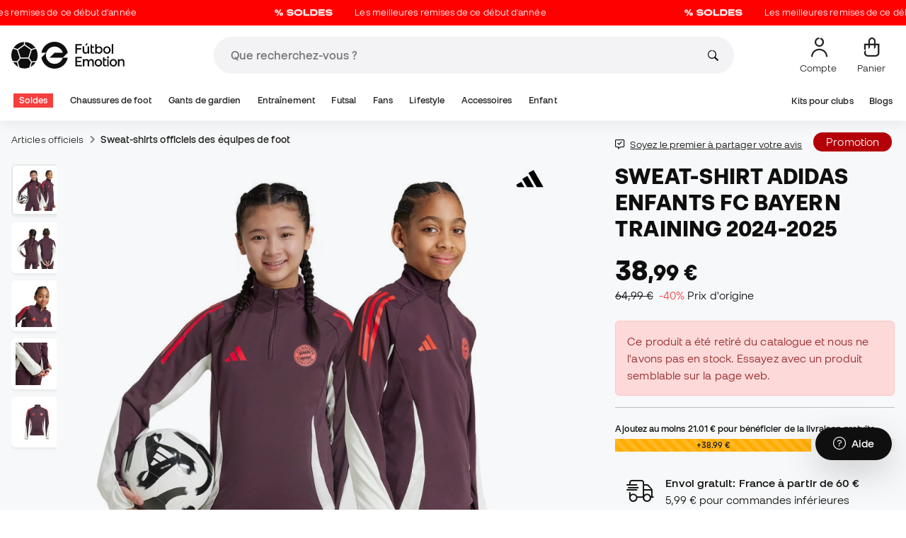

--- FILE ---
content_type: text/html; charset=UTF-8
request_url: https://www.futbolemotion.com/fr/acheter/sweat/adidas/fc-bayern-training-2024-2025-nino-shadow-maroon-red
body_size: 52238
content:
<!DOCTYPE html>
<html xmlns="http://www.w3.org/1999/xhtml" xml:lang="fr" lang="fr" data-enviroment="Twig">
    <head>
        <meta name="viewport" content="width=device-width, initial-scale=1.0, maximum-scale=1.0, user-scalable=no" />
        <meta http-equiv="X-UA-Compatible" content="IE=edge; IE=9; IE=8; IE=7;" />
        <meta charset="utf-8" />
                    <title>Sweat-shirt adidas Enfants FC Bayern Training 2024-2025 Shadow Maroon-Red - Fútbol Emotion</title>
        
        <meta name="page-zone" content="Página de producto (PDP)|PDP" />

                    
                                        <meta property="og:title" content="Sweat-shirt adidas Enfants FC Bayern Training 2024-2025 Shadow Maroon-Red"/>
                                    <meta property="og:description" content="Prépare-toi à vivre l&#039;excitation du FC Bayern avec le sweat-shirt de football adidas pour jeunes ! Conçu pour les vrais fans du Bayern, ce sweat-shirt al"/>
                                    <meta property="og:image" content="https://www.futbolemotion.com/imagesarticulos/228381/540/sudadera-adidas-fc-bayern-training-2024-2025-nino-shadow-maroon-red-0.jpg"/>
                                    <meta name="description" content="Prépare-toi à vivre l&#039;excitation du FC Bayern avec le sweat-shirt de football adidas pour jeunes ! Conçu pour les vrais fans du Bayern, ce sweat-shirt al"/>
                                    <meta name="keywords" content=""/>
                                    <meta property="og:site_name" content="Sweat-shirt adidas Enfants FC Bayern Training 2024-2025 Shadow Maroon-Red"/>
                                    <meta property="og:type" content="website"/>
                                    <meta property="og:url" content="https://www.futbolemotion.com/fr/acheter/sweat/adidas/fc-bayern-training-2024-2025-nino-shadow-maroon-red"/>
                                    <meta name="twitter:site" content="@FutbolEmotionFR"/>
                                    <meta name="twitter:creator" content="@FutbolEmotionFR"/>
                                    <meta name="twitter:card" content="product"/>
                                    <meta property="twitter:domain" content="www.futbolemotion.com"/>
                                    <meta name="twitter:url" content="https://www.futbolemotion.com/fr/acheter/sweat/adidas/fc-bayern-training-2024-2025-nino-shadow-maroon-red"/>
                                    <meta name="twitter:image:src" content="https://www.futbolemotion.com/imagesarticulos/228381/540/sudadera-adidas-fc-bayern-training-2024-2025-nino-shadow-maroon-red-0.jpg"/>
                                    <meta name="twitter:title" content="Sweat-shirt adidas Enfants FC Bayern Training 2024-2025 Shadow Maroon-Red"/>
                                    <meta name="twitter:description" content="Prépare-toi à vivre l&#039;excitation du FC Bayern avec le sweat-shirt de football adidas pour jeunes ! Conçu pour les vrais fans du Bayern, ce sweat-shirt allie style et performance pour que ton petit puisse montrer sa passion pour son équipe à tout moment. Avec une coupe ajustée qui flatte la silhouette, ce sweat offre une coupe moderne et flatteuse. La fermeture éclair au niveau de la poitrine et le col montant côtelé ajoutent une touche d&#039;élégance et de polyvalence au modèle. Le tissu extensible et la technologie AEROREADY te permettent de rester au frais, ce qui rend ce sweat idéal pour les plus jeunes fans du FC Bayern ! Coupe ajustée Zip sur la poitrine et col montant côtelé Tissu extensible Tissu respirant AEROREADY Trous pour les pouces Interlock 100 % polyester Ne pas utiliser d&#039;assouplissant Laver avec des couleurs similaires et des détergents doux Laver et repasser à l’envers Ne repassez pas les détails graphiques et imprimés Ne pas nettoyer à sec Ne pas utiliser de blanchisseur Lavage en machine à froid"/>
                                    <meta name="twitter:data1" content="38,99 €"/>
                                    <meta name="twitter:label1" content="PRIX"/>
                                    <meta name="twitter:data2" content="Nouveautés adidas"/>
                                    <meta name="twitter:label2" content="FUTBOL"/>
                
        <link rel="alternate" hreflang="de" href="https://www.futbolemotion.com/de/kaufen/sweatshirt/adidas/fc-bayern-training-2024-2025-nino-shadow-maroon-red" /><link rel="alternate" hreflang="en" href="https://www.futbolemotion.com/en/buy/sweatshirt/adidas/fc-bayern-training-2024-2025-nino-shadow-maroon-red" /><link rel="alternate" hreflang="es" href="https://www.futbolemotion.com/es/comprar/sudadera/adidas/fc-bayern-training-2024-2025-nino-shadow-maroon-red" /><link rel="alternate" hreflang="fr" href="https://www.futbolemotion.com/fr/acheter/sweat/adidas/fc-bayern-training-2024-2025-nino-shadow-maroon-red" /><link rel="alternate" hreflang="en-GB" href="https://www.futbolemotion.com/gb/buy/sweatshirt/adidas/fc-bayern-training-2024-2025-nino-shadow-maroon-red" /><link rel="alternate" hreflang="hr" href="https://hr.futbolemotion.com/hr/kupi/majica-dugih-rukava/adidas/fc-bayern-training-2024-2025-nino-shadow-maroon-red" /><link rel="alternate" hreflang="es-MX" href="https://www.futbolemotion.com/int-es/comprar/sudadera/adidas/fc-bayern-training-2024-2025-nino-shadow-maroon-red" /><link rel="alternate" hreflang="it" href="https://www.futbolemotion.it/it/acquistare/felpa/adidas/fc-bayern-training-2024-2025-nino-shadow-maroon-red" /><link rel="alternate" hreflang="nl" href="https://nl.futbolemotion.com/nl/kopen/sweatshirt/adidas/fc-bayern-training-2024-2025-nino-shadow-maroon-red" /><link rel="alternate" hreflang="pl" href="https://pl.futbolemotion.com/pl/kup/bluza/adidas/fc-bayern-training-2024-2025-nino-shadow-maroon-red" /><link rel="alternate" hreflang="pt" href="https://www.futbolemotion.com/pt/comprar/sweatshirt/adidas/fc-bayern-training-2024-2025-nino-shadow-maroon-red" /><link rel="canonical" href="https://www.futbolemotion.com/fr/acheter/sweat/adidas/fc-bayern-training-2024-2025-nino-shadow-maroon-red" />

                <meta name="msvalidate.01" content="872139131FEC8AD52A1805626C5E87B8" />
        <meta name="google-site-verification" content="VAGolncNLrP-tcZNFnViJUQw7bPnOwAWfDSqVaiQfHo" />
        <meta name="p:domain_verify" content="11fee223126c32f0ae77a54bfc7b1ccc"/>

                <meta name="theme-color" content="#0F0F0F" />
                <meta name="msapplication-navbutton-color" content="#0F0F0F" />
                <meta name="apple-mobile-web-app-status-bar-style" content="#0F0F0F" />

        		<meta http-equiv="Expires" content="0">
		<meta http-equiv="Last-Modified" content="0">
		<meta http-equiv="Cache-Control" content="no-cache, mustrevalidate">
		<meta http-equiv="Pragma" content="no-cache">
        		<link href="https://www.google-analytics.com" rel="preconnect" crossorigin>
		<link href="https://www.googletagmanager.com" rel="preconnect" crossorigin>
		<link rel="dns-prefetch" href="https://www.ajax.googleapis.com">
		<link rel="dns-prefetch" href="https://cdn.jsdelivr.net">
		<link rel="dns-prefetch" href="https://assets.empathybroker.com">
		<link rel="dns-prefetch" href="https://bat.bing.com">
		<link rel="preconnect" href="https://fonts.gstatic.com">
		<link rel="dns-prefetch" href="https://js.klarna.com/web-sdk/v1/klarna.js">
		<link rel="dns-prefetch" href="https://static.zdassets.com">
		<link rel="dns-prefetch" href="https://trackcmp.net">
		<link rel="dns-prefetch" href="https://www.facebook.com">
		<link rel="dns-prefetch" href="https://staticxx.facebook.com">
		<link rel="dns-prefetch" href="https://connect.facebook.es">
		<link rel="dns-prefetch" href="https://www.google.es">
		<link rel="dns-prefetch" href="https://www.google.com">
		<link rel="dns-prefetch" href="https://creativecdn.com">
		<link rel="dns-prefetch" href="https://ams.creativecdn.com">
		<link rel="dns-prefetch" href="https://ekr.zdassets.com">
		<link rel="dns-prefetch" href="https://stats.g.doubleclick.net">
		<link rel="dns-prefetch" href="https://simage2.pubmatic.com">
		<link rel="dns-prefetch" href="https://youtube.com">
		<link rel="dns-prefetch" href="https://bh.contextweb.com">
		<link rel="dns-prefetch" href="https://cdn.smooch.io">
		<link rel="dns-prefetch" href="https://maps.googleapis.com">
		<link rel="dns-prefetch" href="https://server.seadform.net">
		<link rel="dns-prefetch" href="https://track.adform.net">
		<link rel="dns-prefetch" href="https://c1.adform.com">
		<link rel="dns-prefetch" href="https://cookie-cdn.cookiepro.com">
		<link rel="dns-prefetch" href="https://widgets.trustedshops.com">
		<link rel="preconnect" href="https://dev.visualwebsiteoptimizer.com" />
                
        <script>
	window.dataLayer = window.dataLayer || [];
	function gtag(){dataLayer.push(arguments);}
	gtag('consent', 'default', { 'ad_storage': 'denied', 'analytics_storage': 'denied', 'ad_user_data': 'denied', 'ad_personalization': 'denied'});
</script>

                <!-- CookiePro Cookies Consent Notice start for futbolemotion.com -->
                <script>
                    var mensajeYouTubeCookie = "Pour reproduire la vidéo de YouTube, vous devez accepter les cookies de performance. Si vous le souhaitez, vous pouvez configurer la politique des cookies [https:\/\/www.futbolemotion.com\/fr\/informacioncompra\/politica-cookies]ici.";
                </script>
                                    <script src="https://cdn.cookielaw.org/scripttemplates/otSDKStub.js" data-document-language="true" type="text/javascript" async charset="UTF-8" data-domain-script="0198cb66-163e-7f18-a94a-b377e1ccb5cd"></script>
                    <script type="text/javascript">
                        function OptanonWrapper() {

                            let policyElement = document.getElementById("onetrust-policy-text");
                            
                            if (policyElement) {

                                let textoFaldCook = policyElement.innerHTML;
                                
                                if (textoFaldCook !== undefined && textoFaldCook.indexOf("texto-politica-cookie") == -1) {
                                    let rutaweb = "https://www.futbolemotion.com";
                                    let ruta_mercado = "fr";
                                    let politicaCookiesText = "Politique de cookies";
                                    
                                    let linkHtml = "<a href='" + rutaweb + "/" + ruta_mercado + "/informacioncompra/politica-cookies' " +
                                                "id-attr='texto-politica-cookie' " +
                                                "style='color: #343a40; border: none; outline: none;' " +
                                                "target='_blank'>" + politicaCookiesText + "</a>";
                                    
                                    policyElement.innerHTML = textoFaldCook + linkHtml;
                                }

                            }

                        }
                    </script>
                <!-- CookiePro Cookies Consent Notice end for futbolemotion.com -->
                
<script>
	(function(){
  		const gtmKey = 'GTM-53SMP3';

		/*
			// La función cookiePro devuelve múltiples script tags independientes. 
			// De esta manera, capturamos el output HTML completo de la función cookiePro desde Twig (que incluye múltiples scripts).
			// Lo almacenamos como string.
			// En JS, removemos las etiquetas script del contenido.
			// Creamos nuevos elementos script por cada bloque de JS extraído.
			// Los inyectamos dinámicamente después de cargar GTM con requestIdleCallback.
		*/

		const injectCookiePro = () => {
			const container = document.createElement('div');
			container.innerHTML = "";

			const scripts = container.querySelectorAll('script');
			scripts.forEach(original => {
			const s = document.createElement('script');
			if (original.src) {
				s.src = original.src;
				s.async = original.async;
				s.defer = original.defer;
				if (original.charset) s.charset = original.charset;
				Array.from(original.attributes).forEach(attr => {
				if (!['src', 'async', 'defer', 'charset'].includes(attr.name)) {
					s.setAttribute(attr.name, attr.value);
				}
				});
			} else {
				s.textContent = original.textContent;
			}
			document.head.appendChild(s);
			});
		};

  		const loadGTM = () => {
			(function(w,d,s,l,i){
			w[l]=w[l]||[];
			w[l].push({'gtm.start': new Date().getTime(), event:'gtm.js'});
			const f=d.getElementsByTagName(s)[0];
			const j=d.createElement(s);
			const dl=l!='dataLayer'?'&l='+l:'';
			j.async=true;
			j.src='https://www.googletagmanager.com/gtm.js?id='+i+dl;
			f.parentNode.insertBefore(j,f);
			})(window,document,'script','dataLayer', gtmKey);

			injectCookiePro();
		};

		if ('requestIdleCallback' in window) {
			requestIdleCallback(loadGTM);
		} else {
			setTimeout(loadGTM, 2000);
		}
	})();
</script>
                
                <script>
            const path_atland = 'https://atland.futbolemotion.com';
            const path  = 'https://www.futbolemotion.com';
            const path_files = 'https://www.futbolemotion.com';
            const rutawebficheros = path_files;
            const locale = 'fr';
            const path_mkt = 'fr';
            const vertical_id = '1';
            const currency = 'EUR';
            const market_code = 'FR';
            const fesessid = 'e3b0c44298fc1c149afbf4c8996fb92427ae41e4649b934ca495991b7852b855';
            const date_now = '2026-01-18 01:25:49';
            const environment = 'production';
            const tiktokConversionsActive = '1';
            const facebookConversionsActive = '1';
            const domain_name = 'futbolemotion';
        </script>

        

<script defer src="https://cdn.jsdelivr.net/npm/@popperjs/core@2.11.5/dist/umd/popper.min.js" integrity="sha384-Xe+8cL9oJa6tN/veChSP7q+mnSPaj5Bcu9mPX5F5xIGE0DVittaqT5lorf0EI7Vk" crossorigin="anonymous"></script>
<script defer src="https://cdn.jsdelivr.net/npm/bootstrap@5.2.0/dist/js/bootstrap.min.js" integrity="sha384-ODmDIVzN+pFdexxHEHFBQH3/9/vQ9uori45z4JjnFsRydbmQbmL5t1tQ0culUzyK" crossorigin="anonymous"></script>
<script defer src="https://cdn.jsdelivr.net/npm/bs5-lightbox@1.8.0/dist/index.bundle.min.js"></script>
        <link rel="preload" fetchpriority="high" href="https://www.futbolemotion.com/css/fonts.css" as="style" onload="this.onload=null;this.rel='stylesheet'">

        <script type="text/javascript">
    var omitirbarracookies = true;
</script> <link href="https://www.futbolemotion.com/csscacheado/css_cacheado_fb90003fdd6f51b9ca2b26cd688382e7_1768208225.css" media="screen" rel="stylesheet" type="text/css" />
<link href="https://www.futbolemotion.com/csscacheado/css_cacheado_819aa4ee0431d8cb8eba3600054d4242_1768208225.css" media="all" rel="stylesheet" type="text/css" /> <script type="text/javascript">
    
    var idiomaJS = "fr";    
</script>
<script type="text/javascript">
    
    var mercadoJS = "FR";    
</script>
<script type="text/javascript">
    
    var mercadoCodRutaJS = "fr";    
</script>
<script type="text/javascript">
    
    var isApp = 0;    
</script>
<script type="text/javascript" src="https://www.futbolemotion.com/csscacheado/js_cacheado_2329e7c71a9de56dfd855e9d4261f9e4_1768468932.js"></script>

        <script type="text/javascript">
+function(a,p,P,b,y){a.braze={};a.brazeQueue=[];for(var s="BrazeSdkMetadata DeviceProperties Card Card.prototype.dismissCard Card.prototype.removeAllSubscriptions Card.prototype.removeSubscription Card.prototype.subscribeToClickedEvent Card.prototype.subscribeToDismissedEvent Card.fromContentCardsJson Banner CaptionedImage ClassicCard ControlCard ContentCards ContentCards.prototype.getUnviewedCardCount Feed Feed.prototype.getUnreadCardCount ControlMessage InAppMessage InAppMessage.SlideFrom InAppMessage.ClickAction InAppMessage.DismissType InAppMessage.OpenTarget InAppMessage.ImageStyle InAppMessage.Orientation InAppMessage.TextAlignment InAppMessage.CropType InAppMessage.prototype.closeMessage InAppMessage.prototype.removeAllSubscriptions InAppMessage.prototype.removeSubscription InAppMessage.prototype.subscribeToClickedEvent InAppMessage.prototype.subscribeToDismissedEvent InAppMessage.fromJson FullScreenMessage ModalMessage HtmlMessage SlideUpMessage User User.Genders User.NotificationSubscriptionTypes User.prototype.addAlias User.prototype.addToCustomAttributeArray User.prototype.addToSubscriptionGroup User.prototype.getUserId User.prototype.incrementCustomUserAttribute User.prototype.removeFromCustomAttributeArray User.prototype.removeFromSubscriptionGroup User.prototype.setCountry User.prototype.setCustomLocationAttribute User.prototype.setCustomUserAttribute User.prototype.setDateOfBirth User.prototype.setEmail User.prototype.setEmailNotificationSubscriptionType User.prototype.setFirstName User.prototype.setGender User.prototype.setHomeCity User.prototype.setLanguage User.prototype.setLastKnownLocation User.prototype.setLastName User.prototype.setPhoneNumber User.prototype.setPushNotificationSubscriptionType InAppMessageButton InAppMessageButton.prototype.removeAllSubscriptions InAppMessageButton.prototype.removeSubscription InAppMessageButton.prototype.subscribeToClickedEvent FeatureFlag FeatureFlag.prototype.getStringProperty FeatureFlag.prototype.getNumberProperty FeatureFlag.prototype.getBooleanProperty automaticallyShowInAppMessages destroyFeed hideContentCards showContentCards showFeed showInAppMessage toggleContentCards toggleFeed changeUser destroy getDeviceId initialize isPushBlocked isPushPermissionGranted isPushSupported logCardClick logCardDismissal logCardImpressions logContentCardImpressions logContentCardClick logContentCardsDisplayed logCustomEvent logFeedDisplayed logInAppMessageButtonClick logInAppMessageClick logInAppMessageHtmlClick logInAppMessageImpression logPurchase openSession requestPushPermission removeAllSubscriptions removeSubscription requestContentCardsRefresh requestFeedRefresh refreshFeatureFlags requestImmediateDataFlush enableSDK isDisabled setLogger setSdkAuthenticationSignature addSdkMetadata disableSDK subscribeToContentCardsUpdates subscribeToFeedUpdates subscribeToInAppMessage subscribeToSdkAuthenticationFailures toggleLogging unregisterPush wipeData handleBrazeAction subscribeToFeatureFlagsUpdates getAllFeatureFlags".split(" "),i=0;i<s.length;i++){for(var m=s[i],k=a.braze,l=m.split("."),j=0;j<l.length-1;j++)k=k[l[j]];k[l[j]]=(new Function("return function "+m.replace(/\./g,"_")+"(){window.brazeQueue.push(arguments); return true}"))()}window.braze.getCachedContentCards=function(){return new window.braze.ContentCards};window.braze.getCachedFeed=function(){return new window.braze.Feed};window.braze.getUser=function(){return new window.braze.User};window.braze.getFeatureFlag=function(){return new window.braze.FeatureFlag};(y=p.createElement(P)).type='text/javascript';
y.src='https://js.appboycdn.com/web-sdk/4.7/braze.min.js';
y.async=1;(b=p.getElementsByTagName(P)[0]).parentNode.insertBefore(y,b)
}(window,document,'script');
</script><script type="application/javascript">
braze.initialize("6d9708b8-882f-49fa-9dce-3e46fe790a32", {
baseUrl: "sdk.fra-02.braze.eu",
enableLogging: 0,
allowUserSuppliedJavascript: true,
enableSdkAuthentication: 0
})
</script><script type="application/javascript">
braze.automaticallyShowInAppMessages();
</script><script type="application/javascript">
    // console.log("BRAZE LOG", "subscribeToContentCardsUpdates", "iniciado");
    braze.subscribeToContentCardsUpdates(function(updates){
        // const cards = updates.cards;
        // console.info("BRAZE LOG", "subscribeToContentCardsUpdates", updates);
        // window.availableContentCards = updates.cards;
        updateAllPublicContentsCards(updates);
        // do something with the latest instance of `cards`
    });
</script><script type="application/javascript">
braze.openSession();
</script>
        
        <div id="conversions">
	<div data-controller="conversions"
		 data-page-id=""
		 data-page-name=""
		 data-facebook-conversions-active="1"
		 data-tiktok-conversions-active="1"
	>
	</div>
</div>


        
        <script type="text/javascript">
document.addEventListener('DOMContentLoaded', async()=>{
	const { zz_data } = await getCustomerGenericData(null, null, null, 1, null, null);
	const userInfo = await getUserInfo();
	const justLoggedIn = isJustLoggedIn();

	await triggerGTMAuthEvents();

	if (zz_data.zzDataUserEventsEntrypoint) {
		entryPointEvent = fetch(`${path_atland}/ajax/zzdata-user-entrypoint`, {
			method: "POST",
			body: JSON.stringify({...zz_data.zzDataUserEventsEntrypoint}),
			headers: { 'Content-Type': 'application/json' }
		}).catch((error) => {
			console.log(error);
		});
	}

	if (userInfo.is_logged && justLoggedIn === true && zz_data.zZDataUserEventsLogin) {
		loginEvent = fetch(`${path_atland}/ajax/zzdata-user-login`, {
			method: "POST",
			body: JSON.stringify({...zz_data.zZDataUserEventsLogin}),
			headers: { 'Content-Type': 'application/json' }
		}).catch((error) => {
			console.log(error);
		});
	}

}, {once: true})
</script>
        

                

                        <script src="/dist/futbol/runtime.b2699204.js" defer></script><script src="/dist/futbol/109.28a0902b.js" defer></script><script src="/dist/futbol/206.ccd0c71a.js" defer></script><script src="/dist/futbol/285.88da26dc.js" defer></script><script src="/dist/futbol/931.00e6d2c5.js" defer></script><script src="/dist/futbol/484.8ada8c7e.js" defer></script><script src="/dist/futbol/986.d8353518.js" defer></script><script src="/dist/futbol/495.94c6736e.js" defer></script><script src="/dist/futbol/app.5dce41d0.js" defer></script> 
        
    <script src="/dist/futbol/productDetail.e430513b.js" defer></script>
    
                        <link rel="stylesheet" href="/dist/futbol/223.3eb399b0.css"><link rel="stylesheet" href="/dist/futbol/app.2043e32c.css">
        
    <link rel="stylesheet" href="/dist/futbol/productDetail.cc6fae86.css">
        
    </head>
    <body><!--nghm-->
        <noscript><iframe src="https://www.googletagmanager.com/ns.html?id=GTM-53SMP3" height="0" width="0" style="display:none;visibility:hidden"></iframe></noscript>
        
        <header class="site-header"><div id="menu"><script type="text/javascript">
    var idioma = 'fr';
    var divisa = 'EUR';
    var tarifa = '1';
    var mercado = 'FR';
    var signoDivisa = '€';
    var signoDivisaPrecede = 0;
    var signoDivisaTieneEspacio = 1;
    var id_vertical = '1';
    var _timeoutBusquedaID;
    var hay_margen_top_buscador = false;
    
    document.addEventListener("DOMContentLoaded", function(){
        if (window.screen.width >= 1024) window.abIsMobile = false; else window.abIsMobile = true;
        var element = document.getElementById('header_app')
        if (!window.abIsMobile) {
            if (element) {
                element.classList.add('visually-hidden');
            }
        } else {
            if (element) {
                element.classList.remove('visually-hidden');
            }
        }
    });
</script>


    <header id="top_header" class="fixed-top bg-white">
        
<style>

.carousel-infinite {
    background: linear-gradient(to right, #ff0000, #ff0000);
}

.text-color-campaign {
    color: #ffffff;
}
    
.infinite-scroll-carousel {
    overflow: hidden;
    white-space: nowrap;
    position: relative;
    width: 100%;
    height: 100%;
    display: flex;
    align-items: center;
}

.infinite-scroll-content {
    display: inline-flex;
    align-items: center;
    animation: scroll-infinite 40s linear infinite;
    will-change: transform;
}

.infinite-scroll-item {
    display: inline-flex;
    align-items: center;
    justify-content: center;
    flex-shrink: 0;
    padding: 0 6em;
    box-sizing: border-box;
    white-space: nowrap;
}

@keyframes scroll-infinite {
    0% {
        transform: translateX(0);
    }
    100% {
        transform: translateX(-50%);
    }
}
</style>

<div id="carouselHeaderAdvices" class="carousel-infinite z-bigger text-center" style="height: 36px; line-height: 36px;">
        <div class="infinite-scroll-carousel">
        <div class="infinite-scroll-content">
                        <div class="infinite-scroll-item">
                <span class="cursor-pointer text-color-campaign d-inline-flex align-items-center"
                                        onclick="llevarAPagina('https://www.futbolemotion.com/fr/categorie/soldes');"
                                        title="Les meilleures remises de ce début d'année">
                                            <img src="https://www.futbolemotion.com/imagesuploads/barras/html/SOLDES FR.png" alt="" style="width: auto; height: 16px; margin-right: 16px; vertical-align: middle;" />
                                        Les meilleures remises de ce début d'année                </span>
            </div>
                        <div class="infinite-scroll-item">
                <span class="cursor-pointer text-color-campaign d-inline-flex align-items-center"
                                        onclick="llevarAPagina('https://www.futbolemotion.com/fr/categorie/soldes');"
                                        title="Les meilleures remises de ce début d'année">
                                            <img src="https://www.futbolemotion.com/imagesuploads/barras/html/SOLDES FR.png" alt="" style="width: auto; height: 16px; margin-right: 16px; vertical-align: middle;" />
                                        Les meilleures remises de ce début d'année                </span>
            </div>
                        <div class="infinite-scroll-item">
                <span class="cursor-pointer text-color-campaign d-inline-flex align-items-center"
                                        onclick="llevarAPagina('https://www.futbolemotion.com/fr/categorie/soldes');"
                                        title="Les meilleures remises de ce début d'année">
                                            <img src="https://www.futbolemotion.com/imagesuploads/barras/html/SOLDES FR.png" alt="" style="width: auto; height: 16px; margin-right: 16px; vertical-align: middle;" />
                                        Les meilleures remises de ce début d'année                </span>
            </div>
                        <div class="infinite-scroll-item">
                <span class="cursor-pointer text-color-campaign d-inline-flex align-items-center"
                                        onclick="llevarAPagina('https://www.futbolemotion.com/fr/categorie/soldes');"
                                        title="Les meilleures remises de ce début d'année">
                                            <img src="https://www.futbolemotion.com/imagesuploads/barras/html/SOLDES FR.png" alt="" style="width: auto; height: 16px; margin-right: 16px; vertical-align: middle;" />
                                        Les meilleures remises de ce début d'année                </span>
            </div>
                        <div class="infinite-scroll-item">
                <span class="cursor-pointer text-color-campaign d-inline-flex align-items-center"
                                        onclick="llevarAPagina('https://www.futbolemotion.com/fr/categorie/soldes');"
                                        title="Les meilleures remises de ce début d'année">
                                            <img src="https://www.futbolemotion.com/imagesuploads/barras/html/SOLDES FR.png" alt="" style="width: auto; height: 16px; margin-right: 16px; vertical-align: middle;" />
                                        Les meilleures remises de ce début d'année                </span>
            </div>
                        <div class="infinite-scroll-item">
                <span class="cursor-pointer text-color-campaign d-inline-flex align-items-center"
                                        onclick="llevarAPagina('https://www.futbolemotion.com/fr/categorie/soldes');"
                                        title="Les meilleures remises de ce début d'année">
                                            <img src="https://www.futbolemotion.com/imagesuploads/barras/html/SOLDES FR.png" alt="" style="width: auto; height: 16px; margin-right: 16px; vertical-align: middle;" />
                                        Les meilleures remises de ce début d'année                </span>
            </div>
                    </div>
    </div>
    </div>        <div class="nav-desktop pt-3 pb-3">
            <div class="container d-flex justify-content-between align-items-center align-middle">

                <button aria-label="Ouvrir le menu" class="navbar-toggler d-inline-flex d-xl-none me-3" type="button" data-bs-toggle="offcanvas" data-bs-target="#offcanvasMenuDesktop" aria-controls="offcanvasMenuDesktop">
                    <i class="fa-regular fa-bars-sort fa-2xl"></i>
                </button>

                <a class="d-block me-auto" href="https://www.futbolemotion.com/fr">
                    <picture>
                        <img id="desktop_main_logo"  id="desktop_main_logo" width="202" height="38" class="me-1 w-auto" src="https://www.futbolemotion.com/imagesEstructura/logos/main-logo.svg" alt="">
                    </picture>
                </a>

                <div id="navbar_buscador" class="navbar-buscador mx-auto">
                    <form autocomplete="off" onsubmit="return false" class="navbar-buscador-form container">
                        <input id="caja_buscador" class="navbar-buscador-input position-relative" type="search" placeholder="Que recherchez-vous ?&nbsp;" />
                        <i class="fa-kit fa-search navbar-buscador-submit"></i>
                        <span class="navbar-buscador-close"></span>
                    </form>

                    <div class="navbar-buscador-content">
                        <div id="related_results" class="horizontal-scroll-lg container mb-3"></div>
                        <div id="top_trends" class="container px-4"></div>
                    </div>
                </div>
                <div class="d-flex align-items-start ms-auto menu-usuarios-desktop">
                    
<a id="admin-space"></a>

<?php//Si no esta loggeado//?>
<button id="account-access" data-hill="top-header-access" type="button" class="btn btn-link text-secondary text-center text-decoration-none" onclick="llevarAPagina('KioqKioqKioqKl8tXy1fZnJfLV8tX3VzdWFyaW8=')" title="Voir zone utilisateur">
    <span class="position-relative">
        <i class="fa-kit fa-se-user-avatar fa-xl"></i>
    </span>
    <small class="mt-2 pt-1 text-secondary lh-1 d-none d-lg-block">Compte&nbsp;</small>
</button>

    <button id="cart" aria-label="Mon panier" data-hill="top-header-checkout" type="button" class="btn btn-link text-secondary text-center text-decoration-none" onclick="location.href='https://www.futbolemotion.com/fr/cesta'">
        <span class="position-relative d-block">
            <i class="fa-kit fa-se-shopping-bag fa-xl"></i>
            <span data-cart-number-container class="position-absolute rounded-circle bg-primary text-secondary fw-bold text-center mx-auto my-0 mt-2 d-none" style="top: 8px; left: 0; right: 0; width: 16px; height: 16px; line-height: 1;"><small data-cart-number class="fw-bold" style="font-size: 10px;"></small></span>    
        </span>
        <small class="mt-2 pt-1 text-secondary lh-1 d-none d-lg-block" >Panier</small>
    </button>

<script>
    document.addEventListener('DOMContentLoaded', () => {
        const languageDropdowns = document.querySelectorAll('.dropdown-idiomas');
        const adminSpace = document.querySelector('#admin-space');
        const accountAccess = document.querySelector('#account-access');
        const cartNumber = document.querySelector('#cart [data-cart-number]');
        const cartContainer = document.querySelector('#cart [data-cart-number-container]');
        const user = getUserInfo();
        user.then(user => {
            if(user.is_logged){
                if(user.is_admin){
                    if(languageDropdowns.length > 0) languageDropdowns.forEach(dropdown => dropdown.classList.remove('d-none'));
                    const adminBtn = createAdminBtn();
                    adminSpace.replaceWith(adminBtn);
                }

                if(accountAccess.getAttribute('data-bs-toggle')){
                    accountAccess.removeAttribute('data-bs-toggle');
                }
                if(accountAccess.getAttribute('data-bs-target')){
                    accountAccess.removeAttribute('data-bs-target');
                }
                
                accountAccess.setAttribute('data-hill', 'top-header-account');
                accountAccess.setAttribute('onclick', 'llevarAPagina(\'KioqKioqKioqKl8tXy1fZnJfLV8tX3VzdWFyaW8=\')');

            }else{
                if(!accountAccess.getAttribute('data-bs-toggle')){
                    accountAccess.setAttribute('data-bs-toggle', 'modal');
                }
                if(!accountAccess.getAttribute('data-bs-target')){
                    accountAccess.setAttribute('data-bs-target', '#login_modal');
                }
                if(accountAccess.getAttribute('onclick')){
                    accountAccess.removeAttribute('onclick');
                }
            }
            
            const customer = getCustomerGenericData(1);
            customer.then(({cart}) => {
                const {cart_items_number} = cart;
                if(cartContainer && cart_items_number > 0){
                    cartContainer.classList.remove('d-none');
                    cartNumber.innerText = cart_items_number;
                }
            })

        });
    })
    
    function createAdminBtn(){
        const anchor = document.createElement('a');
        anchor.href = "https://ws.futbolemotion.com/admin/index/index";
        anchor.rel = "nofollow";
        anchor.classList.add('admin-btn', 'btn', 'btn-link', 'text-secondary', 'text-decoration-none');
        anchor.title = "Administrateur";

        const span = document.createElement('span');
        span.classList.add('position-relative');
        const i = document.createElement('i');
        i.classList.add('fa-regular', 'fa-unlock', 'fa-xl');

        const small = document.createElement('small');
        small.classList.add('mt-2', 'pt-1', 'text-secondary', 'lh-1', 'd-none', 'd-lg-block');
        small.innerText = "Administrateur";

        anchor.addEventListener('click', (e) => {
            sessionStorage.removeItem('userInfo');
        }); 

        span.appendChild(i);
        anchor.appendChild(span);
        anchor.appendChild(small);
        return anchor;
    }
</script>

                </div>
            </div>
        </div>
        <nav class="navbar navbar-expand-xl pb-xl-1 p-0">
            <div class="container">
                <div class="offcanvas offcanvas-end" tabindex="-1" id="offcanvasMenuDesktop" aria-labelledby="offcanvasMenuDesktopLabel">
                    <div class="offcanvas-header border-bottom">
                        <img height="25" src="https://www.futbolemotion.com/imagesEstructura/logos/main-logo-icon.png" alt="" />
                        <button type="button" class="btn-close btn-close-offcanvas-absolute" data-bs-dismiss="offcanvas" aria-label="Close"></button>
                    </div>
                    <div class="offcanvas-body">
                            <style> .bg-mid-season-sale-futbol { background-color: #f0e097; } .bg-mid-season-sale-basket { background-color: #cf682e; } .bg-mid-season-sale-running { background-color: #f7ea3b; } .bg-cyber-black-friday { color: #40e0d0 !important; }
</style><ul class="navbar-nav navbar-nav-desktop flex-grow-1 pe-xl-3"> <li class="nav-item dropdown"> <a class=" main-option nav-link dropdown-toggle px-2 bg-danger text-white" target="_self" href="https://www.futbolemotion.com/fr/categorie/soldes" title="Soldes"> Soldes </a> <ul class="dropdown-menu w-100 py-0 border-top border-bottom"> <li class="megamenu-content container px-0 d-xl-flex"> <ul class="featured-column col-xl-4"> <li class="mb-2"> <div class="py-2"> <a href="https://www.futbolemotion.com/fr/promotions" target="_self"> <div class="border-0 rounded-top" style="background: url(https://www.futbolemotion.com/imagesuploads/cromosportadas/movil/rebajas_enero26_375x100_ofertas.webp) center center / cover no-repeat; min-height: 80px;"></div>
<div class="d-flex justify-content-between align-items-start bg-dark text-white p-2 rounded-bottom"> <span class="fw-bold fs-6">Promotions</span> <i class="fa-regular fa-arrow-up-right mt-1"></i>
</div> </a> </div> <div class="py-2"> <a href="https://www.futbolemotion.com/fr/outlet" target="_self"> <div class="border-0 rounded-top" style="background: url(https://www.futbolemotion.com/imagesuploads/cromosportadas/movil/rebajas_enero26_375x100_outlet.webp) center center / cover no-repeat; min-height: 80px;"></div>
<div class="d-flex justify-content-between align-items-start bg-dark text-white p-2 rounded-bottom"> <span class="fw-bold fs-6">Déstockage</span> <i class="fa-regular fa-arrow-up-right mt-1"></i>
</div> </a> </div> </li> </ul> <ul class="col-xl-7"> <li> <a class="nested" target="_self" href="https://www.futbolemotion.com/fr/categorie/soldes" title="Par catégorie"> Par catégorie </a> <ul class="sub-menu list-unstyled level-3"> <li> <a class="d-flex align-items-center " target="_self" href="https://www.futbolemotion.com/fr/categorie/crampons/soldes" title="Promotions sur les chaussures de foot"> <span class="img_categoria_menu op_atr_2067"></span>Promotions sur les chaussures de foot </a> </li> <li> <a class="d-flex align-items-center " target="_self" href="https://www.futbolemotion.com/fr/categorie/supporters/soldes" title="Promotions sur les articles officiels"> <span class="img_categoria_menu op_atr_2067"></span>Promotions sur les articles officiels </a> </li> <li> <a class="d-flex align-items-center " target="_self" href="https://www.futbolemotion.com/fr/categorie/futsal/soldes" title="Promotions sur les articles de futsal"> <span class="img_categoria_menu op_atr_2067"></span>Promotions sur les articles de futsal </a> </li> <li> <a class="d-flex align-items-center " target="_self" href="https://www.futbolemotion.com/fr/categorie/lifestyle/soldes" title="Promotions sur les articles de lifestyle"> <span class="img_categoria_menu op_atr_2067"></span>Promotions sur les articles de lifestyle </a> </li> <li> <a class="d-flex align-items-center " target="_self" href="https://www.futbolemotion.com/fr/categorie/gants-de-gardien/soldes" title="Promotions sur les gants de gardien"> <span class="img_categoria_menu op_atr_2067"></span>Promotions sur les gants de gardien </a> </li> <li> <a class="d-flex align-items-center " target="_self" href="https://www.futbolemotion.com/fr/categorie/accessoires/soldes" title="Promotions sur les Accessoires"> <span class="img_categoria_menu op_atr_2067"></span>Promotions sur les Accessoires </a> </li> <li> <a class="d-flex align-items-center " target="_self" href="https://www.futbolemotion.com/fr/categorie/training/soldes" title="Promotions sur les Articles d&#039;entraînement"> <span class="img_categoria_menu op_atr_2067"></span>Promotions sur les Articles d&#039;entraînement </a> </li> <li> <span class="d-flex align-items-center cursor-pointer" onclick="javascript:llevarAPagina('KioqKioqKioqKl8tXy1fZnJfLV8tX2NhdGVnb3JpZV8tXy1fZW5mYW50c18tXy1fc29sZGVz', ); return false;" onauxclick="javascript:llevarAPagina('KioqKioqKioqKl8tXy1fZnJfLV8tX2NhdGVnb3JpZV8tXy1fZW5mYW50c18tXy1fc29sZGVz', true); return false;"> <span class="img_categoria_menu op_atr_2067"></span>Promotions sur les articles pour enfants </span> </li> </ul>
</li> </ul> <ul class="col-xl-7"> <li> <a class="nested" target="_self" href="https://www.futbolemotion.com/fr/categorie/crampons/soldes" title="Top Chaussures de foot en soldes"> Top Chaussures de foot en soldes </a> <ul class="sub-menu list-unstyled level-3"> <li> <span class="d-flex align-items-center cursor-pointer" onclick="javascript:llevarAPagina('KioqKioqKioqKl8tXy1fZnJfLV8tX2NhdGVnb3JpZV8tXy1fY3JhbXBvbnNfLV8tX2NyYW1wb25zLWFkaWRhc18tXy1fc29sZGVz', ); return false;" onauxclick="javascript:llevarAPagina('KioqKioqKioqKl8tXy1fZnJfLV8tX2NhdGVnb3JpZV8tXy1fY3JhbXBvbnNfLV8tX2NyYW1wb25zLWFkaWRhc18tXy1fc29sZGVz', true); return false;"> <span class="img_categoria_menu op_atr_2067"></span>Promotions sur les chaussures de foot adidas </span> </li> <li> <span class="d-flex align-items-center cursor-pointer" onclick="javascript:llevarAPagina('KioqKioqKioqKl8tXy1fZnJfLV8tX2NhdGVnb3JpZV8tXy1fY3JhbXBvbnNfLV8tX2NyYW1wb25zLW5pa2VfLV8tX3NvbGRlcw==', ); return false;" onauxclick="javascript:llevarAPagina('KioqKioqKioqKl8tXy1fZnJfLV8tX2NhdGVnb3JpZV8tXy1fY3JhbXBvbnNfLV8tX2NyYW1wb25zLW5pa2VfLV8tX3NvbGRlcw==', true); return false;"> <span class="img_categoria_menu op_atr_2067"></span>Promotions sur les chaussures de foot Nike </span> </li> <li> <span class="d-flex align-items-center cursor-pointer" onclick="javascript:llevarAPagina('KioqKioqKioqKl8tXy1fZnJfLV8tX2NhdGVnb3JpZV8tXy1fY3JhbXBvbnNfLV8tX2NoYXVzc3VyZXMtZGUtZm9vdGJhbGwtcHVtYV8tXy1fc29sZGVz', ); return false;" onauxclick="javascript:llevarAPagina('KioqKioqKioqKl8tXy1fZnJfLV8tX2NhdGVnb3JpZV8tXy1fY3JhbXBvbnNfLV8tX2NoYXVzc3VyZXMtZGUtZm9vdGJhbGwtcHVtYV8tXy1fc29sZGVz', true); return false;"> <span class="img_categoria_menu op_atr_2067"></span>Promotions sur les chaussures de foot Puma </span> </li> <li> <span class="d-flex align-items-center cursor-pointer" onclick="javascript:llevarAPagina('KioqKioqKioqKl8tXy1fZnJfLV8tX2NhdGVnb3JpZV8tXy1fY3JhbXBvbnNfLV8tX3RvcC12ZW50ZXMtMTAw', ); return false;" onauxclick="javascript:llevarAPagina('KioqKioqKioqKl8tXy1fZnJfLV8tX2NhdGVnb3JpZV8tXy1fY3JhbXBvbnNfLV8tX3RvcC12ZW50ZXMtMTAw', true); return false;"> <span class="img_categoria_menu op_atr_2052"></span>Chaussures de foot à moins de 100€ </span> </li> <li> <span class="d-flex align-items-center cursor-pointer" onclick="javascript:llevarAPagina('KioqKioqKioqKl8tXy1fZnJfLV8tX2NhdGVnb3JpZV8tXy1fY3JhbXBvbnNfLV8tX2hhdXQtZGUtZ2FtbWVfLV8tX3NvbGRlcw==', ); return false;" onauxclick="javascript:llevarAPagina('KioqKioqKioqKl8tXy1fZnJfLV8tX2NhdGVnb3JpZV8tXy1fY3JhbXBvbnNfLV8tX2hhdXQtZGUtZ2FtbWVfLV8tX3NvbGRlcw==', true); return false;"> <span class="img_categoria_menu op_atr_2067"></span>Promotions sur les chaussures de foot professionnels </span> </li> <li> <span class="d-flex align-items-center cursor-pointer" onclick="javascript:llevarAPagina('KioqKioqKioqKl8tXy1fZnJfLV8tX2NhdGVnb3JpZV8tXy1fY3JhbXBvbnNfLV8tX2NyYW1wb25zLWZnLWdhem9uLW5hdHVyZWxfLV8tX3NvbGRlcw==', ); return false;" onauxclick="javascript:llevarAPagina('KioqKioqKioqKl8tXy1fZnJfLV8tX2NhdGVnb3JpZV8tXy1fY3JhbXBvbnNfLV8tX2NyYW1wb25zLWZnLWdhem9uLW5hdHVyZWxfLV8tX3NvbGRlcw==', true); return false;"> <span class="img_categoria_menu op_atr_2067"></span>Promotions sur les chaussures de football pour gazon naturel FG </span> </li> <li> <span class="d-flex align-items-center cursor-pointer" onclick="javascript:llevarAPagina('KioqKioqKioqKl8tXy1fZnJfLV8tX2NhdGVnb3JpZV8tXy1fY3JhbXBvbnNfLV8tX2VuZmFudHNfLV8tX3NvbGRlcw==', ); return false;" onauxclick="javascript:llevarAPagina('KioqKioqKioqKl8tXy1fZnJfLV8tX2NhdGVnb3JpZV8tXy1fY3JhbXBvbnNfLV8tX2VuZmFudHNfLV8tX3NvbGRlcw==', true); return false;"> <span class="img_categoria_menu op_atr_2067"></span>Promotions sur les chaussures de foot pour enfants </span> </li> <li> <span class="d-flex align-items-center cursor-pointer" onclick="javascript:llevarAPagina('KioqKioqKioqKl8tXy1fZnJfLV8tX2NhdGVnb3JpZV8tXy1fZnV0c2FsXy1fLV9lbmZhbnRzXy1fLV9zb2xkZXM=', ); return false;" onauxclick="javascript:llevarAPagina('KioqKioqKioqKl8tXy1fZnJfLV8tX2NhdGVnb3JpZV8tXy1fZnV0c2FsXy1fLV9lbmZhbnRzXy1fLV9zb2xkZXM=', true); return false;"> <span class="img_categoria_menu op_atr_2067"></span>Promotions sur les articles de futsal pour enfants </span> </li> </ul>
</li> </ul> <ul class="col-xl-6"> <li> <span class="nested"> <i class=""></i> Le Top des Promos</span> <ul class="sub-menu list-unstyled level-3"> <li> <span class="d-flex align-items-center cursor-pointer" onclick="javascript:llevarAPagina('KioqKioqKioqKl8tXy1fZnJfLV8tX2NhdGVnb3JpZV8tXy1fYXJ0aWNsZXMtb2ZmaWNpZWxzXy1fLV9yZWFsLW1hZHJpZF8tXy1fc29sZGVz', ); return false;" onauxclick="javascript:llevarAPagina('KioqKioqKioqKl8tXy1fZnJfLV8tX2NhdGVnb3JpZV8tXy1fYXJ0aWNsZXMtb2ZmaWNpZWxzXy1fLV9yZWFsLW1hZHJpZF8tXy1fc29sZGVz', true); return false;"> <span class="img_categoria_menu op_atr_2067"></span>Promotions sur les maillots du Real Madrid </span> </li> <li> <a class="d-flex align-items-center " target="_self" href="https://www.futbolemotion.com/fr/categorie/articles-officiels/juventus-fc/soldes-fe" title="Promotions sur les maillots de la Juventus"> <span class="img_categoria_menu op_atr_2067"></span>Promotions sur les maillots de la Juventus </a> </li> <li> <a class="d-flex align-items-center " target="_self" href="https://www.futbolemotion.com/fr/categorie/articles-officiels/paris-saint-germain-fc/soldes-fe" title="Promotions sur les maillots du PSG"> <span class="img_categoria_menu op_atr_2067"></span>Promotions sur les maillots du PSG </a> </li> <li> <a class="d-flex align-items-center " target="_self" href="https://www.futbolemotion.com/fr/categorie/lifestyle/baskets/soldes" title="Promotions sur les sneakers"> <span class="img_categoria_menu op_atr_2067"></span>Promotions sur les sneakers </a> </li> <li> <span class="d-flex align-items-center cursor-pointer" onclick="javascript:llevarAPagina('KioqKioqKioqKl8tXy1fZnJfLV8tX2NhdGVnb3JpZV8tXy1fZ2FudHMtZGUtZ2FyZGllbl8tXy1fZ2FudHMtZGUtZ2FyZGllbi1zcF8tXy1fc29sZGVz', ); return false;" onauxclick="javascript:llevarAPagina('KioqKioqKioqKl8tXy1fZnJfLV8tX2NhdGVnb3JpZV8tXy1fZ2FudHMtZGUtZ2FyZGllbl8tXy1fZ2FudHMtZGUtZ2FyZGllbi1zcF8tXy1fc29sZGVz', true); return false;"> <span class="img_categoria_menu op_atr_2067"></span>Promotions sur les gants SP </span> </li> <li> <a class="d-flex align-items-center " target="_self" href="https://www.futbolemotion.com/fr/categorie/accessoires/ballons-de-football/soldes" title="Promotions sur les ballons de football"> <span class="img_categoria_menu op_atr_2067"></span>Promotions sur les ballons de football </a> </li> <li> <span class="d-flex align-items-center cursor-pointer" onclick="javascript:llevarAPagina('KioqKioqKioqKl8tXy1fZnJfLV8tX2NhdGVnb3JpZV8tXy1fYWNjZXNzb2lyZXNfLV8tX3Byb3RlY3Rpb25zXy1fLV9wcm90Z2UtdGliaWFzLWRlLWZvb3RiYWxsXy1fLV9zb2xkZXM=', ); return false;" onauxclick="javascript:llevarAPagina('KioqKioqKioqKl8tXy1fZnJfLV8tX2NhdGVnb3JpZV8tXy1fYWNjZXNzb2lyZXNfLV8tX3Byb3RlY3Rpb25zXy1fLV9wcm90Z2UtdGliaWFzLWRlLWZvb3RiYWxsXy1fLV9zb2xkZXM=', true); return false;"> <span class="img_categoria_menu op_atr_2067"></span>Promotions sur les protège-tibias </span> </li> <li> <span class="d-flex align-items-center cursor-pointer" onclick="javascript:llevarAPagina('KioqKioqKioqKl8tXy1fZnJfLV8tX2NhdGVnb3JpZV8tXy1fdHJhaW5pbmdfLV8tX2ZlbW1lXy1fLV9zb2xkZXM=', ); return false;" onauxclick="javascript:llevarAPagina('KioqKioqKioqKl8tXy1fZnJfLV8tX2NhdGVnb3JpZV8tXy1fdHJhaW5pbmdfLV8tX2ZlbW1lXy1fLV9zb2xkZXM=', true); return false;"> <span class="img_categoria_menu op_atr_2067"></span>Promotions sur les articles d&#039;entraînement pour femme </span> </li> </ul>
</li> </ul> </li> </ul> </li> <li class="nav-item dropdown"> <a class=" main-option nav-link dropdown-toggle" target="_self" href="https://www.futbolemotion.com/fr/chaussures-de-foot" title="Chaussures de foot"> Chaussures de foot </a> <ul class="dropdown-menu w-100 py-0 border-top border-bottom"> <li class="megamenu-sizes border-bottom bg-light py-2"> <div class="container d-xl-flex align-items-center"> <div class="fixed-size fw-bold pe-3 mt-2 mb-3 mt-xl-0 mb-xl-0"> <a class="" target="_self" href="https://www.futbolemotion.com/fr/chaussures-de-foot" title="Toutes les chaussures de foot"> Toutes les chaussures de foot </a> </div> <div class="swiper-container sizes-list px-4 position-relative w-100"> <div class="swiper-wrapper"> <div class="swiper-slide"> <span class=" cursor-pointer" onclick="javascript:llevarAPagina('KioqKioqKioqKl8tXy1fZnJfLV8tX3NlY2Npb25jYXRfLV8tXzU5Xy1fLV9ib3Rhcy1kZS1mdXRib2xfLV8tX2lkdGFsbGFfLV8tXzEx', ); return false;" onauxclick="javascript:llevarAPagina('KioqKioqKioqKl8tXy1fZnJfLV8tX3NlY2Npb25jYXRfLV8tXzU5Xy1fLV9ib3Rhcy1kZS1mdXRib2xfLV8tX2lkdGFsbGFfLV8tXzEx', true); return false;"> 26 EU </span> </div> <div class="swiper-slide"> <span class=" cursor-pointer" onclick="javascript:llevarAPagina('KioqKioqKioqKl8tXy1fZnJfLV8tX3NlY2Npb25jYXRfLV8tXzU5Xy1fLV9ib3Rhcy1kZS1mdXRib2xfLV8tX2lkdGFsbGFfLV8tXzEy', ); return false;" onauxclick="javascript:llevarAPagina('KioqKioqKioqKl8tXy1fZnJfLV8tX3NlY2Npb25jYXRfLV8tXzU5Xy1fLV9ib3Rhcy1kZS1mdXRib2xfLV8tX2lkdGFsbGFfLV8tXzEy', true); return false;"> 27 EU </span> </div> <div class="swiper-slide"> <span class=" cursor-pointer" onclick="javascript:llevarAPagina('KioqKioqKioqKl8tXy1fZnJfLV8tX3NlY2Npb25jYXRfLV8tXzU5Xy1fLV9ib3Rhcy1kZS1mdXRib2xfLV8tX2lkdGFsbGFfLV8tXzEz', ); return false;" onauxclick="javascript:llevarAPagina('KioqKioqKioqKl8tXy1fZnJfLV8tX3NlY2Npb25jYXRfLV8tXzU5Xy1fLV9ib3Rhcy1kZS1mdXRib2xfLV8tX2lkdGFsbGFfLV8tXzEz', true); return false;"> 28 EU </span> </div> <div class="swiper-slide"> <span class=" cursor-pointer" onclick="javascript:llevarAPagina('KioqKioqKioqKl8tXy1fZnJfLV8tX3NlY2Npb25jYXRfLV8tXzU5Xy1fLV9ib3Rhcy1kZS1mdXRib2xfLV8tX2lkdGFsbGFfLV8tXzE0', ); return false;" onauxclick="javascript:llevarAPagina('KioqKioqKioqKl8tXy1fZnJfLV8tX3NlY2Npb25jYXRfLV8tXzU5Xy1fLV9ib3Rhcy1kZS1mdXRib2xfLV8tX2lkdGFsbGFfLV8tXzE0', true); return false;"> 29 EU </span> </div> <div class="swiper-slide"> <span class=" cursor-pointer" onclick="javascript:llevarAPagina('KioqKioqKioqKl8tXy1fZnJfLV8tX3NlY2Npb25jYXRfLV8tXzU5Xy1fLV9ib3Rhcy1kZS1mdXRib2xfLV8tX2lkdGFsbGFfLV8tXzE1', ); return false;" onauxclick="javascript:llevarAPagina('KioqKioqKioqKl8tXy1fZnJfLV8tX3NlY2Npb25jYXRfLV8tXzU5Xy1fLV9ib3Rhcy1kZS1mdXRib2xfLV8tX2lkdGFsbGFfLV8tXzE1', true); return false;"> 30 EU </span> </div> <div class="swiper-slide"> <span class=" cursor-pointer" onclick="javascript:llevarAPagina('KioqKioqKioqKl8tXy1fZnJfLV8tX3NlY2Npb25jYXRfLV8tXzU5Xy1fLV9ib3Rhcy1kZS1mdXRib2xfLV8tX2lkdGFsbGFfLV8tXzE2', ); return false;" onauxclick="javascript:llevarAPagina('KioqKioqKioqKl8tXy1fZnJfLV8tX3NlY2Npb25jYXRfLV8tXzU5Xy1fLV9ib3Rhcy1kZS1mdXRib2xfLV8tX2lkdGFsbGFfLV8tXzE2', true); return false;"> 31 EU </span> </div> <div class="swiper-slide"> <span class=" cursor-pointer" onclick="javascript:llevarAPagina('KioqKioqKioqKl8tXy1fZnJfLV8tX3NlY2Npb25jYXRfLV8tXzU5Xy1fLV9ib3Rhcy1kZS1mdXRib2xfLV8tX2lkdGFsbGFfLV8tXzE3', ); return false;" onauxclick="javascript:llevarAPagina('KioqKioqKioqKl8tXy1fZnJfLV8tX3NlY2Npb25jYXRfLV8tXzU5Xy1fLV9ib3Rhcy1kZS1mdXRib2xfLV8tX2lkdGFsbGFfLV8tXzE3', true); return false;"> 32 EU </span> </div> <div class="swiper-slide"> <span class=" cursor-pointer" onclick="javascript:llevarAPagina('KioqKioqKioqKl8tXy1fZnJfLV8tX3NlY2Npb25jYXRfLV8tXzU5Xy1fLV9ib3Rhcy1kZS1mdXRib2xfLV8tX2lkdGFsbGFfLV8tXzE4', ); return false;" onauxclick="javascript:llevarAPagina('KioqKioqKioqKl8tXy1fZnJfLV8tX3NlY2Npb25jYXRfLV8tXzU5Xy1fLV9ib3Rhcy1kZS1mdXRib2xfLV8tX2lkdGFsbGFfLV8tXzE4', true); return false;"> 33 EU </span> </div> <div class="swiper-slide"> <span class=" cursor-pointer" onclick="javascript:llevarAPagina('KioqKioqKioqKl8tXy1fZnJfLV8tX3NlY2Npb25jYXRfLV8tXzU5Xy1fLV9ib3Rhcy1kZS1mdXRib2xfLV8tX2lkdGFsbGFfLV8tXzE5', ); return false;" onauxclick="javascript:llevarAPagina('KioqKioqKioqKl8tXy1fZnJfLV8tX3NlY2Npb25jYXRfLV8tXzU5Xy1fLV9ib3Rhcy1kZS1mdXRib2xfLV8tX2lkdGFsbGFfLV8tXzE5', true); return false;"> 34 EU </span> </div> <div class="swiper-slide"> <span class=" cursor-pointer" onclick="javascript:llevarAPagina('KioqKioqKioqKl8tXy1fZnJfLV8tX3NlY2Npb25jYXRfLV8tXzU5Xy1fLV9ib3Rhcy1kZS1mdXRib2xfLV8tX2lkdGFsbGFfLV8tXzIw', ); return false;" onauxclick="javascript:llevarAPagina('KioqKioqKioqKl8tXy1fZnJfLV8tX3NlY2Npb25jYXRfLV8tXzU5Xy1fLV9ib3Rhcy1kZS1mdXRib2xfLV8tX2lkdGFsbGFfLV8tXzIw', true); return false;"> 35 EU </span> </div> <div class="swiper-slide"> <span class=" cursor-pointer" onclick="javascript:llevarAPagina('KioqKioqKioqKl8tXy1fZnJfLV8tX3NlY2Npb25jYXRfLV8tXzU5Xy1fLV9ib3Rhcy1kZS1mdXRib2xfLV8tX2lkdGFsbGFfLV8tXzIx', ); return false;" onauxclick="javascript:llevarAPagina('KioqKioqKioqKl8tXy1fZnJfLV8tX3NlY2Npb25jYXRfLV8tXzU5Xy1fLV9ib3Rhcy1kZS1mdXRib2xfLV8tX2lkdGFsbGFfLV8tXzIx', true); return false;"> 36 EU </span> </div> <div class="swiper-slide"> <span class=" cursor-pointer" onclick="javascript:llevarAPagina('KioqKioqKioqKl8tXy1fZnJfLV8tX3NlY2Npb25jYXRfLV8tXzU5Xy1fLV9ib3Rhcy1kZS1mdXRib2xfLV8tX2lkdGFsbGFfLV8tXzIy', ); return false;" onauxclick="javascript:llevarAPagina('KioqKioqKioqKl8tXy1fZnJfLV8tX3NlY2Npb25jYXRfLV8tXzU5Xy1fLV9ib3Rhcy1kZS1mdXRib2xfLV8tX2lkdGFsbGFfLV8tXzIy', true); return false;"> 37 EU </span> </div> <div class="swiper-slide"> <span class=" cursor-pointer" onclick="javascript:llevarAPagina('KioqKioqKioqKl8tXy1fZnJfLV8tX3NlY2Npb25jYXRfLV8tXzU5Xy1fLV9ib3Rhcy1kZS1mdXRib2xfLV8tX2lkdGFsbGFfLV8tXzIz', ); return false;" onauxclick="javascript:llevarAPagina('KioqKioqKioqKl8tXy1fZnJfLV8tX3NlY2Npb25jYXRfLV8tXzU5Xy1fLV9ib3Rhcy1kZS1mdXRib2xfLV8tX2lkdGFsbGFfLV8tXzIz', true); return false;"> 38 EU </span> </div> <div class="swiper-slide"> <span class=" cursor-pointer" onclick="javascript:llevarAPagina('KioqKioqKioqKl8tXy1fZnJfLV8tX3NlY2Npb25jYXRfLV8tXzU5Xy1fLV9ib3Rhcy1kZS1mdXRib2xfLV8tX2lkdGFsbGFfLV8tXzI0', ); return false;" onauxclick="javascript:llevarAPagina('KioqKioqKioqKl8tXy1fZnJfLV8tX3NlY2Npb25jYXRfLV8tXzU5Xy1fLV9ib3Rhcy1kZS1mdXRib2xfLV8tX2lkdGFsbGFfLV8tXzI0', true); return false;"> 39 EU </span> </div> <div class="swiper-slide"> <span class=" cursor-pointer" onclick="javascript:llevarAPagina('KioqKioqKioqKl8tXy1fZnJfLV8tX3NlY2Npb25jYXRfLV8tXzU5Xy1fLV9ib3Rhcy1kZS1mdXRib2xfLV8tX2lkdGFsbGFfLV8tXzI1', ); return false;" onauxclick="javascript:llevarAPagina('KioqKioqKioqKl8tXy1fZnJfLV8tX3NlY2Npb25jYXRfLV8tXzU5Xy1fLV9ib3Rhcy1kZS1mdXRib2xfLV8tX2lkdGFsbGFfLV8tXzI1', true); return false;"> 40 EU </span> </div> <div class="swiper-slide"> <span class=" cursor-pointer" onclick="javascript:llevarAPagina('KioqKioqKioqKl8tXy1fZnJfLV8tX3NlY2Npb25jYXRfLV8tXzU5Xy1fLV9ib3Rhcy1kZS1mdXRib2xfLV8tX2lkdGFsbGFfLV8tXzI2', ); return false;" onauxclick="javascript:llevarAPagina('KioqKioqKioqKl8tXy1fZnJfLV8tX3NlY2Npb25jYXRfLV8tXzU5Xy1fLV9ib3Rhcy1kZS1mdXRib2xfLV8tX2lkdGFsbGFfLV8tXzI2', true); return false;"> 41 EU </span> </div> <div class="swiper-slide"> <span class=" cursor-pointer" onclick="javascript:llevarAPagina('KioqKioqKioqKl8tXy1fZnJfLV8tX3NlY2Npb25jYXRfLV8tXzU5Xy1fLV9ib3Rhcy1kZS1mdXRib2xfLV8tX2lkdGFsbGFfLV8tXzI3', ); return false;" onauxclick="javascript:llevarAPagina('KioqKioqKioqKl8tXy1fZnJfLV8tX3NlY2Npb25jYXRfLV8tXzU5Xy1fLV9ib3Rhcy1kZS1mdXRib2xfLV8tX2lkdGFsbGFfLV8tXzI3', true); return false;"> 42 EU </span> </div> <div class="swiper-slide"> <span class=" cursor-pointer" onclick="javascript:llevarAPagina('KioqKioqKioqKl8tXy1fZnJfLV8tX3NlY2Npb25jYXRfLV8tXzU5Xy1fLV9ib3Rhcy1kZS1mdXRib2xfLV8tX2lkdGFsbGFfLV8tXzI4', ); return false;" onauxclick="javascript:llevarAPagina('KioqKioqKioqKl8tXy1fZnJfLV8tX3NlY2Npb25jYXRfLV8tXzU5Xy1fLV9ib3Rhcy1kZS1mdXRib2xfLV8tX2lkdGFsbGFfLV8tXzI4', true); return false;"> 43 EU </span> </div> <div class="swiper-slide"> <span class=" cursor-pointer" onclick="javascript:llevarAPagina('KioqKioqKioqKl8tXy1fZnJfLV8tX3NlY2Npb25jYXRfLV8tXzU5Xy1fLV9ib3Rhcy1kZS1mdXRib2xfLV8tX2lkdGFsbGFfLV8tXzI5', ); return false;" onauxclick="javascript:llevarAPagina('KioqKioqKioqKl8tXy1fZnJfLV8tX3NlY2Npb25jYXRfLV8tXzU5Xy1fLV9ib3Rhcy1kZS1mdXRib2xfLV8tX2lkdGFsbGFfLV8tXzI5', true); return false;"> 44 EU </span> </div> <div class="swiper-slide"> <span class=" cursor-pointer" onclick="javascript:llevarAPagina('KioqKioqKioqKl8tXy1fZnJfLV8tX3NlY2Npb25jYXRfLV8tXzU5Xy1fLV9ib3Rhcy1kZS1mdXRib2xfLV8tX2lkdGFsbGFfLV8tXzMw', ); return false;" onauxclick="javascript:llevarAPagina('KioqKioqKioqKl8tXy1fZnJfLV8tX3NlY2Npb25jYXRfLV8tXzU5Xy1fLV9ib3Rhcy1kZS1mdXRib2xfLV8tX2lkdGFsbGFfLV8tXzMw', true); return false;"> 45 EU </span> </div> <div class="swiper-slide"> <span class=" cursor-pointer" onclick="javascript:llevarAPagina('KioqKioqKioqKl8tXy1fZnJfLV8tX3NlY2Npb25jYXRfLV8tXzU5Xy1fLV9ib3Rhcy1kZS1mdXRib2xfLV8tX2lkdGFsbGFfLV8tXzMx', ); return false;" onauxclick="javascript:llevarAPagina('KioqKioqKioqKl8tXy1fZnJfLV8tX3NlY2Npb25jYXRfLV8tXzU5Xy1fLV9ib3Rhcy1kZS1mdXRib2xfLV8tX2lkdGFsbGFfLV8tXzMx', true); return false;"> 46 EU </span> </div> <div class="swiper-slide"> <span class=" cursor-pointer" onclick="javascript:llevarAPagina('KioqKioqKioqKl8tXy1fZnJfLV8tX3NlY2Npb25jYXRfLV8tXzU5Xy1fLV9ib3Rhcy1kZS1mdXRib2xfLV8tX2lkdGFsbGFfLV8tXzMy', ); return false;" onauxclick="javascript:llevarAPagina('KioqKioqKioqKl8tXy1fZnJfLV8tX3NlY2Npb25jYXRfLV8tXzU5Xy1fLV9ib3Rhcy1kZS1mdXRib2xfLV8tX2lkdGFsbGFfLV8tXzMy', true); return false;"> 47 EU </span> </div> <div class="swiper-slide"> <span class=" cursor-pointer" onclick="javascript:llevarAPagina('KioqKioqKioqKl8tXy1fZnJfLV8tX3NlY2Npb25jYXRfLV8tXzU5Xy1fLV9ib3Rhcy1kZS1mdXRib2xfLV8tX2lkdGFsbGFfLV8tXzMz', ); return false;" onauxclick="javascript:llevarAPagina('KioqKioqKioqKl8tXy1fZnJfLV8tX3NlY2Npb25jYXRfLV8tXzU5Xy1fLV9ib3Rhcy1kZS1mdXRib2xfLV8tX2lkdGFsbGFfLV8tXzMz', true); return false;"> 48 EU </span> </div> <div class="swiper-slide"> <span class=" cursor-pointer" onclick="javascript:llevarAPagina('KioqKioqKioqKl8tXy1fZnJfLV8tX3NlY2Npb25jYXRfLV8tXzU5Xy1fLV9ib3Rhcy1kZS1mdXRib2xfLV8tX2lkdGFsbGFfLV8tXzM0', ); return false;" onauxclick="javascript:llevarAPagina('KioqKioqKioqKl8tXy1fZnJfLV8tX3NlY2Npb25jYXRfLV8tXzU5Xy1fLV9ib3Rhcy1kZS1mdXRib2xfLV8tX2lkdGFsbGFfLV8tXzM0', true); return false;"> 49 EU </span> </div> </div> <div class="swiper-button-prev text-dark bg-light start-0"></div> <div class="swiper-button-next text-dark bg-light end-0"></div> </div> </div> </li> <li class="megamenu-content container px-0 d-xl-flex"> <ul class="featured-column col-xl-4"> <li class="mb-2"> <div class="py-2"> <a href="https://www.futbolemotion.com/fr/categorie/born-for-goals-adidas-pack" target="_self"> <div class="border-0 rounded-top" style="background: url(https://www.futbolemotion.com/imagesuploads/cromosportadas/movil/adidas_Q12026_375x100.webp) center center / cover no-repeat; min-height: 80px;"></div>
<div class="d-flex justify-content-between align-items-start bg-dark text-white p-2 rounded-bottom"> <span class="fw-bold fs-6">adidas Born for Goals</span> <i class="fa-regular fa-arrow-up-right mt-1"></i>
</div> </a> </div> <div class="py-2"> <div class="enlaceJavascript cursor-pointer" onclick="javascript:llevarAPagina('KioqKioqKioqKl8tXy1fZnJfLV8tX2NhdGVnb3JpZV8tXy1fbmlrZS1hdHRhY2stcGFjaw==', )"> <div class="border-0 rounded-top" style="background: url(https://www.futbolemotion.com/imagesuploads/cromosportadas/movil/nike_attack25_375x100.webp) center center / cover no-repeat; min-height: 80px;"></div>
<div class="d-flex justify-content-between align-items-start bg-dark text-white p-2 rounded-bottom"> <span class="fw-bold fs-6">Nike Attack Pack</span> <i class="fa-regular fa-arrow-up-right mt-1"></i>
</div> </div> </div> <div class="py-2"> <div class="enlaceJavascript cursor-pointer" onclick="javascript:llevarAPagina('KioqKioqKioqKl8tXy1fZnJfLV8tX2NhdGVnb3JpZV8tXy1fcHVtYS11bmxlYXNoZWQtcGFjaw==', )"> <div class="border-0 rounded-top" style="background: url(https://www.futbolemotion.com/imagesuploads/cromosportadas/movil/puma_unleashed25_375x100.webp) center center / cover no-repeat; min-height: 80px;"></div>
<div class="d-flex justify-content-between align-items-start bg-dark text-white p-2 rounded-bottom"> <span class="fw-bold fs-6">Puma Unleashed </span> <i class="fa-regular fa-arrow-up-right mt-1"></i>
</div> </div> </div> </li> <li> <a class="text-danger" target="_self" href="https://www.futbolemotion.com/fr/promotions/chaussures-de-foot" title="Chaussures de foot en promotion"> <i class="fa-regular fa-tag"></i> Chaussures de foot en promotion </a> </li> <li> <a class="" target="_self" href="https://www.futbolemotion.com/fr/categorie/chaussures-de-football-pour-enfants" title="Chaussures de foot pour enfants"> Chaussures de foot pour enfants </a> </li> <li> <span class=" cursor-pointer" onclick="javascript:llevarAPagina('KioqKioqKioqKl8tXy1fZnJfLV8tX2NhdGVnb3JpZV8tXy1fZWRpdGlvbi1saW1pdGVl', ); return false;" onauxclick="javascript:llevarAPagina('KioqKioqKioqKl8tXy1fZnJfLV8tX2NhdGVnb3JpZV8tXy1fZWRpdGlvbi1saW1pdGVl', true); return false;"> Édition limitée </span> </li> <li> <a class="" target="_self" href="https://www.futbolemotion.com/fr/outil-de-recommandation/chaussures-de-foot" title="Outil de recommandation de chaussures de football"> Outil de recommandation de chaussures de football </a> </li> </ul> <ul class="col-xl-8 double-col"> <li> <a class="nested" target="_self" href="https://www.futbolemotion.com/fr/categorie/chaussures-de-foot/adidas" title="Chaussures de foot adidas"> Chaussures de foot adidas </a> <ul class="sub-menu list-unstyled level-3"> <li> <a class="d-flex align-items-center " target="_self" href="https://www.futbolemotion.com/fr/categorie/chaussures-de-foot/adidas/ligne-predator-puissance" title="adidas Predator"> <span class="img_categoria_menu cat_76"></span>adidas Predator </a> </li> <li> <a class="d-flex align-items-center " target="_self" href="https://www.futbolemotion.com/fr/categorie/chaussures-de-foot/adidas/ligne-f50-vitesse" title="adidas F50"> <span class="img_categoria_menu cat_75"></span>adidas F50 </a> </li> <li> <a class="d-flex align-items-center " target="_self" href="https://www.futbolemotion.com/fr/categorie/chaussures-de-football/adidas/ligne-copa" title="adidas Copa"> <span class="img_categoria_menu cat_90479"></span>adidas Copa </a> </li> <li> <a class="d-flex align-items-center " target="_self" href="https://www.futbolemotion.com/fr/categorie/chaussures-de-foot/adidas/ligne-copa-mundial-classique" title="adidas Classics"> <span class="img_categoria_menu cat_169"></span>adidas Classics </a> </li> </ul>
</li> <li> <a class="nested" target="_self" href="https://www.futbolemotion.com/fr/categorie/chaussures-de-foot/nike" title="Chaussures de foot Nike"> Chaussures de foot Nike </a> <ul class="sub-menu list-unstyled level-3"> <li> <a class="d-flex align-items-center " target="_self" href="https://www.futbolemotion.com/fr/categorie/chaussures-de-foot/nike/ligne-mercurial-vitesse" title="Nike Mercurial"> <span class="img_categoria_menu cat_71"></span>Nike Mercurial </a> </li> <li> <a class="d-flex align-items-center " target="_self" href="https://www.futbolemotion.com/fr/categorie/chaussures-de-foot/marque/chaussures-de-football-nike/nike-phantom-gt" title="Nike Phantom"> <span class="img_categoria_menu cat_91156"></span>Nike Phantom </a> </li> <li> <a class="d-flex align-items-center " target="_self" href="https://www.futbolemotion.com/fr/categorie/chaussures-de-foot/nike/ligne-tiempo-classique" title="Nike Tiempo"> <span class="img_categoria_menu cat_73"></span>Nike Tiempo </a> </li> </ul>
</li> <li> <a class="nested" target="_self" href="https://www.futbolemotion.com/fr/categorie/chaussures-de-foot/puma" title="Chaussures de foot Puma"> Chaussures de foot Puma </a> <ul class="sub-menu list-unstyled level-3"> <li> <a class="d-flex align-items-center " target="_self" href="https://www.futbolemotion.com/fr/categorie/chaussures-de-football/marque/puma/ligne-future" title="Puma Future"> <span class="img_categoria_menu cat_90667"></span>Puma Future </a> </li> <li> <a class="d-flex align-items-center " target="_self" href="https://www.futbolemotion.com/fr/categorie/chaussures-de-foot/marque/chaussures-de-football-puma/ligne-ultra" title="Puma Ultra"> <span class="img_categoria_menu cat_91183"></span>Puma Ultra </a> </li> <li> <a class="d-flex align-items-center " target="_self" href="https://www.futbolemotion.com/fr/categorie/chaussures-de-foot/puma/ligne-king-classique" title="Puma King"> <span class="img_categoria_menu cat_94"></span>Puma King </a> </li> <li> <a class="d-flex align-items-center " target="_self" href="https://www.futbolemotion.com/fr/categorie/crampons/chaussures-de-football-puma/puma-vitoria" title="Puma Vitoria"> <span class="img_categoria_menu cat_92594"></span>Puma Vitoria </a> </li> </ul>
</li> </ul> <ul class="col-xl-4"> <li> <a class="nested" target="_self" href="https://www.futbolemotion.com/fr/chaussures-de-foot" title="Autres marques"> Autres marques </a> <ul class="sub-menu list-unstyled level-3"> <li> <a class="d-flex align-items-center " target="_self" href="https://www.futbolemotion.com/fr/categorie/chaussures-de-foot/joma" title="Chaussures de foot Joma"> <span class="img_categoria_menu cat_475"></span>Chaussures de foot Joma </a> </li> <li> <a class="d-flex align-items-center " target="_self" href="https://www.futbolemotion.com/fr/categorie/chaussures-de-foot/mizuno" title="Chaussures de foot Mizuno"> <span class="img_categoria_menu cat_79"></span>Chaussures de foot Mizuno </a> </li> <li> <a class="d-flex align-items-center " target="_self" href="https://www.futbolemotion.com/fr/categorie/chaussures-de-foot/munich" title="Chaussures de foot Munich"> <span class="img_categoria_menu cat_90069"></span>Chaussures de foot Munich </a> </li> <li> <a class="d-flex align-items-center " target="_self" href="https://www.futbolemotion.com/fr/categorie/crampons/chaussures-de-foot-skechers" title="Chaussures de foot Skechers"> <span class="img_categoria_menu cat_91919"></span>Chaussures de foot Skechers </a> </li> <li> <a class="d-flex align-items-center " target="_self" href="https://www.futbolemotion.com/fr/categorie/chaussures-de-football/new-balance" title="Chaussures de foot New Balance"> <span class="img_categoria_menu cat_90329"></span>Chaussures de foot New Balance </a> </li> <li> <a class="d-flex align-items-center " target="_self" href="https://www.futbolemotion.com/fr/categorie/crampons/pantofola-doro" title="Chaussures de foot Pantofola d&#039;Oro"> <span class="img_categoria_menu cat_389"></span>Chaussures de foot Pantofola d&#039;Oro </a> </li> <li> <a class="d-flex align-items-center " target="_self" href="https://www.futbolemotion.com/fr/categorie/chaussures-de-foot/under-armour" title="Chaussures de foot Under Armour"> <span class="img_categoria_menu cat_78"></span>Chaussures de foot Under Armour </a> </li> <li> <a class="d-flex align-items-center " target="_self" href="https://www.futbolemotion.com/fr/categorie/chaussures-de-foot/lotto" title="Chaussures de foot Lotto"> <span class="img_categoria_menu cat_239"></span>Chaussures de foot Lotto </a> </li> <li> <a class="d-flex align-items-center " target="_self" href="https://www.futbolemotion.com/fr/categorie/chaussures-de-foot/diadora" title="Chaussures de foot Diadora"> <span class="img_categoria_menu cat_80"></span>Chaussures de foot Diadora </a> </li> </ul>
</li> </ul> <ul class="col-xl-4"> <li> <span class="nested"> <i class=""></i> Type de semelle</span> <ul class="sub-menu list-unstyled level-3"> <li> <a class="d-flex align-items-center " target="_self" href="https://www.futbolemotion.com/fr/categorie/chaussures-de-foot/modles-de-semelle/ag-gazon-artificiel" title="Chaussures de foot (AG) - Gazon Artificiel"> <span class="img_categoria_menu op_atr_1273"></span>Chaussures de foot (AG) - Gazon Artificiel </a> </li> <li> <a class="d-flex align-items-center " target="_self" href="https://www.futbolemotion.com/fr/categorie/chaussures-de-foot/modles-de-semelle/fg-crampons-de-gomme" title="Chaussures de foot moulées (FG) - Gazon Naturel"> <span class="img_categoria_menu op_atr_1277"></span>Chaussures de foot moulées (FG) - Gazon Naturel </a> </li> <li> <a class="d-flex align-items-center " target="_self" href="https://www.futbolemotion.com/fr/categorie/chaussures-de-football/modles-de-semelle/mg-multi-crampons" title="Chaussures de foot MG - multi-terrain"> <span class="img_categoria_menu op_atr_1274"></span>Chaussures de foot MG - multi-terrain </a> </li> <li> <a class="d-flex align-items-center " target="_self" href="https://www.futbolemotion.com/fr/categorie/chaussures-de-foot/modles-de-semelle/sg-crampons-daluminium" title="Chaussures de foot en aluminium (SG) - Gazon Naturel"> <span class="img_categoria_menu op_atr_1276"></span>Chaussures de foot en aluminium (SG) - Gazon Naturel </a> </li> <li> <a class="d-flex align-items-center " target="_self" href="https://www.futbolemotion.com/fr/categorie/chaussures-de-foot/modles-de-semelle/turf-terrain-synthetique" title="Chaussures de foot Turf (TF) - Synthétique/Béton"> <span class="img_categoria_menu op_atr_1272"></span>Chaussures de foot Turf (TF) - Synthétique/Béton </a> </li> <li> <a class="d-flex align-items-center " target="_self" href="https://www.futbolemotion.com/fr/categorie/crampons/crampons-fgmg-terrains-durs" title="Crampons FG/MG - Terrains durs"> <span class="img_categoria_menu op_atr_2115"></span>Crampons FG/MG - Terrains durs </a> </li> </ul>
</li> </ul> <ul class="col-xl-4"> <li> <span class="nested cursor-pointer" onclick="javascript:llevarAPagina('', ); return false;" onauxclick="javascript:llevarAPagina('', true); return false;"> Joueurs de foot </span> <ul class="sub-menu list-unstyled level-3"> <li> <a class="d-flex align-items-center " target="_self" href="https://www.futbolemotion.com/fr/categorie/lamine-yamal" title="Crampons de Lamine Yamal"> <span class="img_categoria_menu op_atr_2720"></span>Crampons de Lamine Yamal </a> </li> <li> <a class="d-flex align-items-center " target="_self" href="https://www.futbolemotion.com/fr/categorie/kylian-mbappe" title="Crampons de Mbappé"> <span class="img_categoria_menu op_atr_2690"></span>Crampons de Mbappé </a> </li> <li> <a class="d-flex align-items-center " target="_self" href="https://www.futbolemotion.com/fr/categorie/jude-bellingham" title="Crampons de Bellingham"> <span class="img_categoria_menu op_atr_2714"></span>Crampons de Bellingham </a> </li> <li> <a class="d-flex align-items-center " target="_self" href="https://www.futbolemotion.com/fr/categorie/robert-lewandowski" title="Crampons de Lewandowski"> <span class="img_categoria_menu op_atr_2685"></span>Crampons de Lewandowski </a> </li> <li> <a class="d-flex align-items-center " target="_self" href="https://www.futbolemotion.com/fr/categorie/erling-haaland" title="Crampons de Haaland"> <span class="img_categoria_menu op_atr_2697"></span>Crampons de Haaland </a> </li> <li> <a class="d-flex align-items-center " target="_self" href="https://www.futbolemotion.com/fr/categorie/nico-williams" title="Crampons de Nico Williams"> <span class="img_categoria_menu op_atr_2728"></span>Crampons de Nico Williams </a> </li> <li> <a class="d-flex align-items-center " target="_self" href="https://www.futbolemotion.com/fr/categorie/julian-alvarez" title="Crampons de Julián Álvarez"> <span class="img_categoria_menu op_atr_2733"></span>Crampons de Julián Álvarez </a> </li> <li> <a class="d-flex align-items-center " target="_self" href="https://www.futbolemotion.com/fr/categorie/cristiano-ronaldo" title="Crampons de Cristiano Ronaldo"> <span class="img_categoria_menu op_atr_2680"></span>Crampons de Cristiano Ronaldo </a> </li> <li> <a class="d-flex align-items-center " target="_self" href="https://www.futbolemotion.com/fr/categorie/leo-messi" title="Crampons de Messi"> <span class="img_categoria_menu op_atr_2681"></span>Crampons de Messi </a> </li> <li> <a class="d-flex align-items-center " target="_self" href="https://www.futbolemotion.com/fr/categorie/vinicius-junior" title="Crampons de Vinicius"> <span class="img_categoria_menu op_atr_2703"></span>Crampons de Vinicius </a> </li> </ul>
</li> </ul> </li> </ul> </li> <li class="nav-item dropdown"> <a class=" main-option nav-link dropdown-toggle" target="_self" href="https://www.futbolemotion.com/fr/gants-de-gardien" title="Gants de gardien"> Gants de gardien </a> <ul class="dropdown-menu w-100 py-0 border-top border-bottom"> <li class="megamenu-sizes border-bottom bg-light py-2"> <div class="container d-xl-flex align-items-center"> <div class="fixed-size fw-bold pe-3 mt-2 mb-3 mt-xl-0 mb-xl-0"> <a class="" target="_self" href="https://www.futbolemotion.com/fr/gants-de-gardien" title="Tous les gants"> Tous les gants </a> </div> <div class="swiper-container sizes-list px-4 position-relative w-100"> <div class="swiper-wrapper"> <div class="swiper-slide"> <span class=" cursor-pointer" onclick="javascript:llevarAPagina('KioqKioqKioqKl8tXy1fZnJfLV8tX3NlY2Npb25jYXRfLV8tXzFfLV8tX2d1YW50ZXMtZGUtcG9ydGVyb18tXy1faWR0YWxsYV8tXy1fMTIwMQ==', ); return false;" onauxclick="javascript:llevarAPagina('KioqKioqKioqKl8tXy1fZnJfLV8tX3NlY2Npb25jYXRfLV8tXzFfLV8tX2d1YW50ZXMtZGUtcG9ydGVyb18tXy1faWR0YWxsYV8tXy1fMTIwMQ==', true); return false;"> 3 </span> </div> <div class="swiper-slide"> <span class=" cursor-pointer" onclick="javascript:llevarAPagina('KioqKioqKioqKl8tXy1fZnJfLV8tX3NlY2Npb25jYXRfLV8tXzFfLV8tX2d1YW50ZXMtZGUtcG9ydGVyb18tXy1faWR0YWxsYV8tXy1fMTIwMw==', ); return false;" onauxclick="javascript:llevarAPagina('KioqKioqKioqKl8tXy1fZnJfLV8tX3NlY2Npb25jYXRfLV8tXzFfLV8tX2d1YW50ZXMtZGUtcG9ydGVyb18tXy1faWR0YWxsYV8tXy1fMTIwMw==', true); return false;"> 4 </span> </div> <div class="swiper-slide"> <span class=" cursor-pointer" onclick="javascript:llevarAPagina('KioqKioqKioqKl8tXy1fZnJfLV8tX3NlY2Npb25jYXRfLV8tXzFfLV8tX2d1YW50ZXMtZGUtcG9ydGVyb18tXy1faWR0YWxsYV8tXy1fMTIwNQ==', ); return false;" onauxclick="javascript:llevarAPagina('KioqKioqKioqKl8tXy1fZnJfLV8tX3NlY2Npb25jYXRfLV8tXzFfLV8tX2d1YW50ZXMtZGUtcG9ydGVyb18tXy1faWR0YWxsYV8tXy1fMTIwNQ==', true); return false;"> 5 </span> </div> <div class="swiper-slide"> <span class=" cursor-pointer" onclick="javascript:llevarAPagina('KioqKioqKioqKl8tXy1fZnJfLV8tX3NlY2Npb25jYXRfLV8tXzFfLV8tX2d1YW50ZXMtZGUtcG9ydGVyb18tXy1faWR0YWxsYV8tXy1fMTIwNw==', ); return false;" onauxclick="javascript:llevarAPagina('KioqKioqKioqKl8tXy1fZnJfLV8tX3NlY2Npb25jYXRfLV8tXzFfLV8tX2d1YW50ZXMtZGUtcG9ydGVyb18tXy1faWR0YWxsYV8tXy1fMTIwNw==', true); return false;"> 6 </span> </div> <div class="swiper-slide"> <span class=" cursor-pointer" onclick="javascript:llevarAPagina('KioqKioqKioqKl8tXy1fZnJfLV8tX3NlY2Npb25jYXRfLV8tXzFfLV8tX2d1YW50ZXMtZGUtcG9ydGVyb18tXy1faWR0YWxsYV8tXy1fMTIwOA==', ); return false;" onauxclick="javascript:llevarAPagina('KioqKioqKioqKl8tXy1fZnJfLV8tX3NlY2Npb25jYXRfLV8tXzFfLV8tX2d1YW50ZXMtZGUtcG9ydGVyb18tXy1faWR0YWxsYV8tXy1fMTIwOA==', true); return false;"> 6½ </span> </div> <div class="swiper-slide"> <span class=" cursor-pointer" onclick="javascript:llevarAPagina('KioqKioqKioqKl8tXy1fZnJfLV8tX3NlY2Npb25jYXRfLV8tXzFfLV8tX2d1YW50ZXMtZGUtcG9ydGVyb18tXy1faWR0YWxsYV8tXy1fMTIwOQ==', ); return false;" onauxclick="javascript:llevarAPagina('KioqKioqKioqKl8tXy1fZnJfLV8tX3NlY2Npb25jYXRfLV8tXzFfLV8tX2d1YW50ZXMtZGUtcG9ydGVyb18tXy1faWR0YWxsYV8tXy1fMTIwOQ==', true); return false;"> 7 </span> </div> <div class="swiper-slide"> <span class=" cursor-pointer" onclick="javascript:llevarAPagina('KioqKioqKioqKl8tXy1fZnJfLV8tX3NlY2Npb25jYXRfLV8tXzFfLV8tX2d1YW50ZXMtZGUtcG9ydGVyb18tXy1faWR0YWxsYV8tXy1fMTIxMA==', ); return false;" onauxclick="javascript:llevarAPagina('KioqKioqKioqKl8tXy1fZnJfLV8tX3NlY2Npb25jYXRfLV8tXzFfLV8tX2d1YW50ZXMtZGUtcG9ydGVyb18tXy1faWR0YWxsYV8tXy1fMTIxMA==', true); return false;"> 7½ </span> </div> <div class="swiper-slide"> <span class=" cursor-pointer" onclick="javascript:llevarAPagina('KioqKioqKioqKl8tXy1fZnJfLV8tX3NlY2Npb25jYXRfLV8tXzFfLV8tX2d1YW50ZXMtZGUtcG9ydGVyb18tXy1faWR0YWxsYV8tXy1fMTIxMQ==', ); return false;" onauxclick="javascript:llevarAPagina('KioqKioqKioqKl8tXy1fZnJfLV8tX3NlY2Npb25jYXRfLV8tXzFfLV8tX2d1YW50ZXMtZGUtcG9ydGVyb18tXy1faWR0YWxsYV8tXy1fMTIxMQ==', true); return false;"> 8 </span> </div> <div class="swiper-slide"> <span class=" cursor-pointer" onclick="javascript:llevarAPagina('KioqKioqKioqKl8tXy1fZnJfLV8tX3NlY2Npb25jYXRfLV8tXzFfLV8tX2d1YW50ZXMtZGUtcG9ydGVyb18tXy1faWR0YWxsYV8tXy1fMTIxMg==', ); return false;" onauxclick="javascript:llevarAPagina('KioqKioqKioqKl8tXy1fZnJfLV8tX3NlY2Npb25jYXRfLV8tXzFfLV8tX2d1YW50ZXMtZGUtcG9ydGVyb18tXy1faWR0YWxsYV8tXy1fMTIxMg==', true); return false;"> 8½ </span> </div> <div class="swiper-slide"> <span class=" cursor-pointer" onclick="javascript:llevarAPagina('KioqKioqKioqKl8tXy1fZnJfLV8tX3NlY2Npb25jYXRfLV8tXzFfLV8tX2d1YW50ZXMtZGUtcG9ydGVyb18tXy1faWR0YWxsYV8tXy1fMTIxMw==', ); return false;" onauxclick="javascript:llevarAPagina('KioqKioqKioqKl8tXy1fZnJfLV8tX3NlY2Npb25jYXRfLV8tXzFfLV8tX2d1YW50ZXMtZGUtcG9ydGVyb18tXy1faWR0YWxsYV8tXy1fMTIxMw==', true); return false;"> 9 </span> </div> <div class="swiper-slide"> <span class=" cursor-pointer" onclick="javascript:llevarAPagina('KioqKioqKioqKl8tXy1fZnJfLV8tX3NlY2Npb25jYXRfLV8tXzFfLV8tX2d1YW50ZXMtZGUtcG9ydGVyb18tXy1faWR0YWxsYV8tXy1fMTIxNA==', ); return false;" onauxclick="javascript:llevarAPagina('KioqKioqKioqKl8tXy1fZnJfLV8tX3NlY2Npb25jYXRfLV8tXzFfLV8tX2d1YW50ZXMtZGUtcG9ydGVyb18tXy1faWR0YWxsYV8tXy1fMTIxNA==', true); return false;"> 9½ </span> </div> <div class="swiper-slide"> <span class=" cursor-pointer" onclick="javascript:llevarAPagina('KioqKioqKioqKl8tXy1fZnJfLV8tX3NlY2Npb25jYXRfLV8tXzFfLV8tX2d1YW50ZXMtZGUtcG9ydGVyb18tXy1faWR0YWxsYV8tXy1fMTIxNQ==', ); return false;" onauxclick="javascript:llevarAPagina('KioqKioqKioqKl8tXy1fZnJfLV8tX3NlY2Npb25jYXRfLV8tXzFfLV8tX2d1YW50ZXMtZGUtcG9ydGVyb18tXy1faWR0YWxsYV8tXy1fMTIxNQ==', true); return false;"> 10 </span> </div> <div class="swiper-slide"> <span class=" cursor-pointer" onclick="javascript:llevarAPagina('KioqKioqKioqKl8tXy1fZnJfLV8tX3NlY2Npb25jYXRfLV8tXzFfLV8tX2d1YW50ZXMtZGUtcG9ydGVyb18tXy1faWR0YWxsYV8tXy1fMTIxNg==', ); return false;" onauxclick="javascript:llevarAPagina('KioqKioqKioqKl8tXy1fZnJfLV8tX3NlY2Npb25jYXRfLV8tXzFfLV8tX2d1YW50ZXMtZGUtcG9ydGVyb18tXy1faWR0YWxsYV8tXy1fMTIxNg==', true); return false;"> 10½ </span> </div> <div class="swiper-slide"> <span class=" cursor-pointer" onclick="javascript:llevarAPagina('KioqKioqKioqKl8tXy1fZnJfLV8tX3NlY2Npb25jYXRfLV8tXzFfLV8tX2d1YW50ZXMtZGUtcG9ydGVyb18tXy1faWR0YWxsYV8tXy1fMTIxNw==', ); return false;" onauxclick="javascript:llevarAPagina('KioqKioqKioqKl8tXy1fZnJfLV8tX3NlY2Npb25jYXRfLV8tXzFfLV8tX2d1YW50ZXMtZGUtcG9ydGVyb18tXy1faWR0YWxsYV8tXy1fMTIxNw==', true); return false;"> 11 </span> </div> </div> <div class="swiper-button-prev text-dark bg-light start-0"></div> <div class="swiper-button-next text-dark bg-light end-0"></div> </div> </div> </li> <li class="megamenu-content container px-0 d-xl-flex"> <ul class="featured-column col-xl-4"> <li class="mb-2"> <div class="py-2"> <div class="enlaceJavascript cursor-pointer" onclick="javascript:llevarAPagina('KioqKioqKioqKl8tXy1fZnJfLV8tX2NhdGVnb3JpZV8tXy1fZ2FudHMtZGUtZ2FyZGllbl8tXy1fZ2FudHMtc3BfLV8tX3NwLWd1YW50ZXMtcHJvbW81MA==', )"> <div class="border-0 rounded-top" style="background: url(https://www.futbolemotion.com/imagesuploads/cromosportadas/movil/actualizacion_cat_guantes0325_sp50dto_375x100.webp) center center / cover no-repeat; min-height: 80px;"></div>
<div class="d-flex justify-content-between align-items-start bg-dark text-white p-2 rounded-bottom"> <span class="fw-bold fs-6">Gants SP : 50% sur la 2ᵉ paire</span> <i class="fa-regular fa-arrow-up-right mt-1"></i>
</div> </div> </div> <div class="py-2"> <a href="https://www.futbolemotion.com/fr/categorie/gants-de-gardien/nike" target="_self"> <div class="border-0 rounded-top" style="background: url(https://www.futbolemotion.com/imagesuploads/cromosportadas/movil/nike_guantes_attack25_375x100.webp) center center / cover no-repeat; min-height: 80px;"></div>
<div class="d-flex justify-content-between align-items-start bg-dark text-white p-2 rounded-bottom"> <span class="fw-bold fs-6">Nike Attack Pack</span> <i class="fa-regular fa-arrow-up-right mt-1"></i>
</div> </a> </div> </li> <li> <a class="text-danger" target="_self" href="https://www.futbolemotion.com/fr/promotions/gants-de-gardien" title="Gants en promotion"> <i class="fa-regular fa-tag"></i> Gants en promotion </a> </li> <li> <a class="" target="_self" href="https://www.futbolemotion.com/fr/categorie/gants-de-gardien-pour-enfants" title="Gants pour enfant"> Gants pour enfant </a> </li> <li> <a class="" target="_self" href="https://www.futbolemotion.com/fr/categorie/gant-de-gardien/femme" title="Gants pour femme"> Gants pour femme </a> </li> </ul> <ul class="col-xl-8 double-col"> <li> <a class="nested" target="_self" href="https://www.futbolemotion.com/fr/gants-de-gardien" title="Gants de gardien"> Gants de gardien </a> <ul class="sub-menu list-unstyled level-3"> <li> <a class="d-flex align-items-center " target="_self" href="https://www.futbolemotion.com/fr/categorie/gants-de-gardien/soloporteros" title="Gants de gardien SP"> <span class="img_categoria_menu cat_32"></span>Gants de gardien SP </a> </li> <li> <a class="d-flex align-items-center " target="_self" href="https://www.futbolemotion.com/fr/categorie/gants-de-gardien/adidas" title="Gants de gardien adidas"> <span class="img_categoria_menu cat_41"></span>Gants de gardien adidas </a> </li> <li> <a class="d-flex align-items-center " target="_self" href="https://www.futbolemotion.com/fr/categorie/gants-de-gardien/nike" title="Gants de gardien Nike"> <span class="img_categoria_menu cat_42"></span>Gants de gardien Nike </a> </li> <li> <a class="d-flex align-items-center " target="_self" href="https://www.futbolemotion.com/fr/categorie/gants-de-gardien/puma" title="Gants de gardien Puma"> <span class="img_categoria_menu cat_45"></span>Gants de gardien Puma </a> </li> <li> <a class="d-flex align-items-center " target="_self" href="https://www.futbolemotion.com/fr/categorie/gants-de-gardien/reusch" title="Gants de gardien Reusch"> <span class="img_categoria_menu cat_13"></span>Gants de gardien Reusch </a> </li> <li> <a class="d-flex align-items-center " target="_self" href="https://www.futbolemotion.com/fr/categorie/gants-de-gardien/rinat" title="Gants de gardien Rinat"> <span class="img_categoria_menu cat_43"></span>Gants de gardien Rinat </a> </li> <li> <a class="d-flex align-items-center " target="_self" href="https://www.futbolemotion.com/fr/categorie/gants-de-gardien/uhlsport" title="Gants de gardien Uhlsport"> <span class="img_categoria_menu cat_20"></span>Gants de gardien Uhlsport </a> </li> <li> <a class="d-flex align-items-center " target="_self" href="https://www.futbolemotion.com/fr/categorie/gants-de-gardien/new-balance" title="Gants de gardien New Balance"> <span class="img_categoria_menu cat_90465"></span>Gants de gardien New Balance </a> </li> </ul>
</li> </ul> <ul class="col-xl-6"> <li> <span class="nested cursor-pointer" onclick="javascript:llevarAPagina('', ); return false;" onauxclick="javascript:llevarAPagina('', true); return false;"> Type de grip </span> <ul class="sub-menu list-unstyled level-3"> <li> <a class="d-flex align-items-center " target="_self" href="https://www.futbolemotion.com/fr/categorie/gants-de-gardien/type-de-terrain/herbe" title="Gants avec paume à adhérence maximale"> <span class="img_categoria_menu op_atr_1265"></span>Gants avec paume à adhérence maximale </a> </li> <li> <a class="d-flex align-items-center " target="_self" href="https://www.futbolemotion.com/fr/categorie/gants-de-gardien/type-daccroche/grip-moyen-resistence-moyenne" title="Gants paume à adhérence moyenne"> <span class="img_categoria_menu op_atr_1267"></span>Gants paume à adhérence moyenne </a> </li> <li> <a class="d-flex align-items-center " target="_self" href="https://www.futbolemotion.com/fr/categorie/gants-de-gardien/type-de-terrain/terrain-dur" title="Gants paume à adhérence basique"> <span class="img_categoria_menu op_atr_1266"></span>Gants paume à adhérence basique </a> </li> <li> <a class="d-flex align-items-center " target="_self" href="https://www.futbolemotion.com/fr/categorie/gants-de-gardien/type-de-terrain/terrain-humide" title="Gants paume adhérente en conditions humides"> <span class="img_categoria_menu op_atr_1264"></span>Gants paume adhérente en conditions humides </a> </li> </ul>
</li> </ul> <ul class="col-xl-6"> <li> <span class="nested cursor-pointer" onclick="javascript:llevarAPagina('', ); return false;" onauxclick="javascript:llevarAPagina('', true); return false;"> Type de coupe </span> <ul class="sub-menu list-unstyled level-3"> <li> <a class="d-flex align-items-center " target="_self" href="https://www.futbolemotion.com/fr/categorie/gants-de-gardien/type-de-coupe/flat" title="Gants de gardien coupe Flat"> <span class="img_categoria_menu op_atr_1258"></span>Gants de gardien coupe Flat </a> </li> <li> <a class="d-flex align-items-center " target="_self" href="https://www.futbolemotion.com/fr/categorie/gants-de-gardien/type-de-coupe/rollfinger" title="Gants de gardien coupe rollfinger"> <span class="img_categoria_menu op_atr_1259"></span>Gants de gardien coupe rollfinger </a> </li> <li> <a class="d-flex align-items-center " target="_self" href="https://www.futbolemotion.com/fr/categorie/gants-de-gardien/type-de-coupe/negative" title="Gants de gardien coupe Négative"> <span class="img_categoria_menu op_atr_1263"></span>Gants de gardien coupe Négative </a> </li> <li> <a class="d-flex align-items-center " target="_self" href="https://www.futbolemotion.com/fr/categorie/gants-de-gardien/type-de-coupe/roll-negative" title="Gants de gardien coupe Roll-Negative"> <span class="img_categoria_menu op_atr_1261"></span>Gants de gardien coupe Roll-Negative </a> </li> <li> <a class="d-flex align-items-center " target="_self" href="https://www.futbolemotion.com/fr/categorie/gants-de-gardien/type-de-coupe/roll-flat" title="Gants de gardien coupe Roll-Flat"> <span class="img_categoria_menu op_atr_1262"></span>Gants de gardien coupe Roll-Flat </a> </li> <li> <a class="d-flex align-items-center " target="_self" href="https://www.futbolemotion.com/fr/categorie/gants-de-gardien/gants-de-gardien-de-futsal" title="Gants de futsal"> <span class="img_categoria_menu op_atr_2874"></span>Gants de futsal </a> </li> </ul>
</li> </ul> </li> </ul> </li> <li class="nav-item dropdown"> <a class=" main-option nav-link dropdown-toggle" target="_self" href="https://www.futbolemotion.com/fr/equipements" title="Entraînement"> Entraînement </a> <ul class="dropdown-menu w-100 py-0 border-top border-bottom"> <li class="megamenu-content container px-0 d-xl-flex"> <ul class="featured-column col-xl-4"> <li class="mb-2"> <div class="py-2"> <a href="https://www.futbolemotion.com/fr/equipements/clubs-de-football" target="_self"> <div class="border-0 rounded-top" style="background: url(https://www.futbolemotion.com/imagesuploads/cromosportadas/movil/equipaciones_megamenu_375x100.webp) center center / cover no-repeat; min-height: 80px;"></div>
<div class="d-flex justify-content-between align-items-start bg-dark text-white p-2 rounded-bottom"> <span class="fw-bold fs-6">Créez votre propre équipement</span> <i class="fa-regular fa-arrow-up-right mt-1"></i>
</div> </a> </div> <div class="py-2"> <div class="enlaceJavascript cursor-pointer" onclick="javascript:llevarAPagina('KioqKioqKioqKl8tXy1fZnJfLV8tX2NhdGVnb3JpZV8tXy1fdHJhaW5pbmdfLV8tXzJlLWFydGljbGUtNDA=', )"> <div class="border-0 rounded-top" style="background: url(https://www.futbolemotion.com/imagesuploads/cromosportadas/movil/375x100-promo-training-2º-ud.webp) center center / cover no-repeat; min-height: 80px;"></div>
<div class="d-flex justify-content-between align-items-start bg-dark text-white p-2 rounded-bottom"> <span class="fw-bold fs-6">Entraînement : 2ème unité à -40%</span> <i class="fa-regular fa-arrow-up-right mt-1"></i>
</div> </div> </div> <div class="py-2"> <div class="enlaceJavascript cursor-pointer" onclick="javascript:llevarAPagina('KioqKioqKioqKl8tXy1fZnJfLV8tX2NhdGVnb3JpZV8tXy1fdHJhaW5pbmdfLV8tX2xpcXVpZGF0aW9uLXRyYWluaW5n', )"> <div class="border-0 rounded-top" style="background: url(https://www.futbolemotion.com/imagesuploads/cromosportadas/movil/Proyecto-nuevo.2-.webp) center center / cover no-repeat; min-height: 80px;"></div>
<div class="d-flex justify-content-between align-items-start bg-dark text-white p-2 rounded-bottom"> <span class="fw-bold fs-6">Déstockage : jusqu&#039;à 60% </span> <i class="fa-regular fa-arrow-up-right mt-1"></i>
</div> </div> </div> </li> <li> <a class="text-danger" target="_self" href="https://www.futbolemotion.com/fr/promotions/equipements" title="Kits en promotion"> <i class="fa-regular fa-tag"></i> Kits en promotion </a> </li> <li> <a class="" target="_self" href="https://www.futbolemotion.com/fr/categorie/equipements/adulte/homme" title="Vêtements de foot pour homme"> Vêtements de foot pour homme </a> </li> <li> <a class="" target="_self" href="https://www.futbolemotion.com/fr/categorie/equipements/adulte/femme" title="Vêtements de foot pour femme"> Vêtements de foot pour femme </a> </li> <li> <a class="" target="_self" href="https://www.futbolemotion.com/fr/categorie/equipements-pour-enfants" title="Vêtements pour enfants"> Vêtements pour enfants </a> </li> </ul> <ul class="col-xl-4"> <li> <a class="nested" target="_self" href="https://www.futbolemotion.com/fr/categorie/equipements/gardien" title="Gardien de but"> Gardien de but </a> <ul class="sub-menu list-unstyled level-3"> <li> <a class="d-flex align-items-center " target="_self" href="https://www.futbolemotion.com/fr/categorie/equipements/gardien/parties-superieurs" title="Haut - Gardien de but"> <span class="img_categoria_menu cat_91722"></span>Haut - Gardien de but </a> </li> <li> <a class="d-flex align-items-center " target="_self" href="https://www.futbolemotion.com/fr/categorie/equipements/gardien/parties-bas" title="Bas - Gardien de but"> <span class="img_categoria_menu cat_91724"></span>Bas - Gardien de but </a> </li> <li> <a class="d-flex align-items-center " target="_self" href="https://www.futbolemotion.com/fr/categorie/training/gardien-de-but/protections" title="Protections de gardiens"> <span class="img_categoria_menu cat_93309"></span>Protections de gardiens </a> </li> <li> <a class="d-flex align-items-center " target="_self" href="https://www.futbolemotion.com/fr/categorie/equipements/vetements-pour-les-equipes-de-football/vetement-de-gardien/chaussettes-de-gardien-extra-larges" title="Chaussettes de gardien de but extra-longues"> <span class="img_categoria_menu cat_90833"></span>Chaussettes de gardien de but extra-longues </a> </li> <li> <a class="d-flex align-items-center " target="_self" href="https://www.futbolemotion.com/fr/categorie/equipements/vetements-pour-lentrainement/conjunto-entrenamiento" title="Tenues de gardien"> <span class="img_categoria_menu cat_90232"></span>Tenues de gardien </a> </li> </ul>
</li> </ul> <ul class="col-xl-6 double-col"> <li> <a class="nested" target="_self" href="https://www.futbolemotion.com/fr/categorie/equipements/joueur" title="Joueur"> Joueur </a> <ul class="sub-menu list-unstyled level-3"> <li> <a class="d-flex align-items-center " target="_self" href="https://www.futbolemotion.com/fr/categorie/equipements/maillots" title="Maillots de match de foot"> <span class="img_categoria_menu cat_613"></span>Maillots de match de foot </a> </li> <li> <a class="d-flex align-items-center " target="_self" href="https://www.futbolemotion.com/fr/categorie/equipements/shorts" title="Shorts de foot"> <span class="img_categoria_menu cat_614"></span>Shorts de foot </a> </li> <li> <a class="d-flex align-items-center " target="_self" href="https://www.futbolemotion.com/fr/categorie/equipements/chaussettes-de-foot" title="Chaussettes de foot"> <span class="img_categoria_menu cat_615"></span>Chaussettes de foot </a> </li> <li> <a class="d-flex align-items-center " target="_self" href="https://www.futbolemotion.com/fr/categorie/equipements/vetements-pour-lentrainement/sweats-de-gardien" title="Sweat-shirts"> <span class="img_categoria_menu cat_128"></span>Sweat-shirts </a> </li> <li> <a class="d-flex align-items-center " target="_self" href="https://www.futbolemotion.com/fr/categorie/equipements/vtements-casual-football/survtements" title="Survêtements de foot décontractés"> <span class="img_categoria_menu cat_90119"></span>Survêtements de foot décontractés </a> </li> <li> <a class="d-flex align-items-center " target="_self" href="https://www.futbolemotion.com/fr/categorie/equipements/vtements-casual-football/parkas" title="Manteaux de sport"> <span class="img_categoria_menu cat_90118"></span>Manteaux de sport </a> </li> <li> <a class="d-flex align-items-center " target="_self" href="https://www.futbolemotion.com/fr/categorie/equipements/ropa-de-entrenamiento/parkas" title="Imperméables d&#039;entraînement de foot"> <span class="img_categoria_menu cat_122"></span>Imperméables d&#039;entraînement de foot </a> </li> <li> <a class="d-flex align-items-center " target="_self" href="https://www.futbolemotion.com/fr/categorie/equipements/vetements-dentrainement/sous-shorts-renforces-pour-lentrainement" title="Collants de sport"> <span class="img_categoria_menu cat_91100"></span>Collants de sport </a> </li> <li> <a class="d-flex align-items-center " target="_self" href="https://www.futbolemotion.com/fr/categorie/equipements/vtements-casual-football/polos" title="Polos"> <span class="img_categoria_menu cat_90123"></span>Polos </a> </li> <li> <a class="d-flex align-items-center " target="_self" href="https://www.futbolemotion.com/fr/categorie/equipements/vetements-pour-lentrainement/ropa-interior" title="Sous-vêtements"> <span class="img_categoria_menu cat_90468"></span>Sous-vêtements </a> </li> <li> <a class="d-flex align-items-center " target="_self" href="https://www.futbolemotion.com/fr/categorie/equipements/vtements-pour-lentrainement/petos" title="Chasubles de foot"> <span class="img_categoria_menu cat_90140"></span>Chasubles de foot </a> </li> <li> <a class="d-flex align-items-center " target="_self" href="https://www.futbolemotion.com/fr/categorie/equipements/ropa-de-entrenamiento/tenues-soloporteros" title="Tenues de foot"> <span class="img_categoria_menu cat_123"></span>Tenues de foot </a> </li> <li> <a class="d-flex align-items-center " target="_self" href="https://www.futbolemotion.com/fr/categorie/training/joueur/packs" title="Packs"> <span class="img_categoria_menu cat_92754"></span>Packs </a> </li> <li> <a class="d-flex align-items-center " target="_self" href="https://www.futbolemotion.com/fr/categorie/training/joueur/elastique-cheveux" title="Élastique à cheveux"> <span class="img_categoria_menu cat_93200"></span>Élastique à cheveux </a> </li> <li> <a class="d-flex align-items-center " target="_self" href="https://www.futbolemotion.com/fr/categorie/training/joueur/brassard-de-capitaine" title="Brassard de capitaine"> <span class="img_categoria_menu cat_93201"></span>Brassard de capitaine </a> </li> </ul>
</li> </ul> <ul class="col-xl-4"> <li> <a class="nested" target="_self" href="https://www.futbolemotion.com/fr/categorie/training/vetements-thermiques-de-sport" title="Vêtements thermiques de foot"> Vêtements thermiques de foot </a> <ul class="sub-menu list-unstyled level-3"> <li> <a class="d-flex align-items-center " target="_self" href="https://www.futbolemotion.com/fr/categorie/training/vetements-thermiques-de-sport/maillots-thermiques" title="Maillots thermiques"> <span class="img_categoria_menu cat_348"></span>Maillots thermiques </a> </li> <li> <a class="d-flex align-items-center " target="_self" href="https://www.futbolemotion.com/fr/categorie/training/vetements-thermiques-de-sport/modles/shorts-et-pantalons" title="Collants de foot thermiques"> <span class="img_categoria_menu cat_349"></span>Collants de foot thermiques </a> </li> <li> <a class="d-flex align-items-center " target="_self" href="https://www.futbolemotion.com/fr/categorie/training/vetements-thermiques-de-sport/modles/accessoires-thermiques" title="Accessoires thermiques"> <span class="img_categoria_menu cat_350"></span>Accessoires thermiques </a> </li> </ul>
</li> </ul> <ul class="col-xl-3"> <li> <a class="nested" target="_self" href="https://www.futbolemotion.com/fr/categorie/equipements/fitness" title="Fitness"> Fitness </a> <ul class="sub-menu list-unstyled level-3"> <li> <a class="d-flex align-items-center " target="_self" href="https://www.futbolemotion.com/fr/categorie/equipements/fitness/hauts-pour-le-fitness" title="Hauts de fitness"> <span class="img_categoria_menu cat_91730"></span>Hauts de fitness </a> </li> <li> <a class="d-flex align-items-center " target="_self" href="https://www.futbolemotion.com/fr/categorie/equipements/fitness/parties-inferieur-fitness" title="Bas de fitness"> <span class="img_categoria_menu cat_91731"></span>Bas de fitness </a> </li> <li> <a class="d-flex align-items-center " target="_self" href="https://www.futbolemotion.com/fr/categorie/equipements/fitness/chaussures-de-fitness" title="Chaussures"> <span class="img_categoria_menu cat_91733"></span>Chaussures </a> </li> </ul>
</li> <li> <a class="nested" target="_self" href="https://www.futbolemotion.com/fr/categorie/equipements/vetements-de-course" title="Running"> Running </a> <ul class="sub-menu list-unstyled level-3"> <li> <a class="d-flex align-items-center " target="_self" href="https://www.futbolemotion.com/fr/categorie/equipements/vetements-de-course/hauts-de-course" title="Haut du corps - Running"> <span class="img_categoria_menu cat_91735"></span>Haut du corps - Running </a> </li> <li> <a class="d-flex align-items-center " target="_self" href="https://www.futbolemotion.com/fr/categorie/equipements/vetements-de-course/partie-infrieur-de-course" title="Bas du corps - Running"> <span class="img_categoria_menu cat_91736"></span>Bas du corps - Running </a> </li> <li> <a class="d-flex align-items-center " target="_self" href="https://www.futbolemotion.com/fr/categorie/equipements/fitness/baskets-de-running" title="Baskets"> <span class="img_categoria_menu cat_91786"></span>Baskets </a> </li> </ul>
</li> </ul> <ul class="col-xl-3"> <li> <span class="nested cursor-pointer" onclick="javascript:llevarAPagina('', ); return false;" onauxclick="javascript:llevarAPagina('', true); return false;"> Par marques </span> <ul class="sub-menu list-unstyled level-3"> <li> <a class="d-flex align-items-center " target="_self" href="https://www.futbolemotion.com/fr/categorie/entrainement/sp-futbol" title="Training SP"> <span class="img_categoria_menu op_atr_1"></span>Training SP </a> </li> <li> <a class="d-flex align-items-center " target="_self" href="https://www.futbolemotion.com/fr/categorie/entrainement/soka" title="Training Soka"> <span class="img_categoria_menu op_atr_1616"></span>Training Soka </a> </li> <li> <a class="d-flex align-items-center " target="_self" href="https://www.futbolemotion.com/fr/categorie/entrainement/adidas" title="Training adidas"> <span class="img_categoria_menu op_atr_2"></span>Training adidas </a> </li> <li> <a class="d-flex align-items-center " target="_self" href="https://www.futbolemotion.com/fr/categorie/entrainement/nike" title="Training Nike"> <span class="img_categoria_menu op_atr_3"></span>Training Nike </a> </li> <li> <a class="d-flex align-items-center " target="_self" href="https://www.futbolemotion.com/fr/categorie/entrainement/puma" title="Training Puma"> <span class="img_categoria_menu op_atr_13"></span>Training Puma </a> </li> <li> <a class="d-flex align-items-center " target="_self" href="https://www.futbolemotion.com/fr/categorie/entrainement/venum" title="Training Venum"> <span class="img_categoria_menu op_atr_1593"></span>Training Venum </a> </li> <li> <a class="d-flex align-items-center " target="_self" href="https://www.futbolemotion.com/fr/categorie/entrainement/reusch" title="Training Reusch"> <span class="img_categoria_menu op_atr_6"></span>Training Reusch </a> </li> <li> <a class="d-flex align-items-center " target="_self" href="https://www.futbolemotion.com/fr/categorie/entrainement/uhlsport" title="Entraînement Uhlsport"> <span class="img_categoria_menu op_atr_5"></span>Entraînement Uhlsport </a> </li> <li> <a class="d-flex align-items-center " target="_self" href="https://www.futbolemotion.com/fr/categorie/entrainement/rinat" title="Training Rinat"> <span class="img_categoria_menu op_atr_7"></span>Training Rinat </a> </li> <li> <a class="d-flex align-items-center " target="_self" href="https://www.futbolemotion.com/fr/categorie/entrainement/mcdavid" title="Training McDavid"> <span class="img_categoria_menu op_atr_1229"></span>Training McDavid </a> </li> </ul>
</li> </ul> </li> </ul> </li> <li class="nav-item dropdown"> <a class=" main-option nav-link dropdown-toggle" target="_self" href="https://www.futbolemotion.com/fr/futsal" title="Futsal"> Futsal </a> <ul class="dropdown-menu w-100 py-0 border-top border-bottom"> <li class="megamenu-sizes border-bottom bg-light py-2"> <div class="container d-xl-flex align-items-center"> <div class="fixed-size fw-bold pe-3 mt-2 mb-3 mt-xl-0 mb-xl-0"> <a class="" target="_self" href="https://www.futbolemotion.com/fr/futsal" title="Toutes les chaussures"> Toutes les chaussures </a> </div> <div class="swiper-container sizes-list px-4 position-relative w-100"> <div class="swiper-wrapper"> <div class="swiper-slide"> <span class=" cursor-pointer" onclick="javascript:llevarAPagina('KioqKioqKioqKl8tXy1fZnJfLV8tX3NlY2Npb25jYXRfLV8tXzI4MV8tXy1femFwYXRpbGxhcy1mdXRib2wtc2FsYV8tXy1faWR0YWxsYV8tXy1fOQ==', ); return false;" onauxclick="javascript:llevarAPagina('KioqKioqKioqKl8tXy1fZnJfLV8tX3NlY2Npb25jYXRfLV8tXzI4MV8tXy1femFwYXRpbGxhcy1mdXRib2wtc2FsYV8tXy1faWR0YWxsYV8tXy1fOQ==', true); return false;"> 24 EU </span> </div> <div class="swiper-slide"> <span class=" cursor-pointer" onclick="javascript:llevarAPagina('KioqKioqKioqKl8tXy1fZnJfLV8tX3NlY2Npb25jYXRfLV8tXzI4MV8tXy1femFwYXRpbGxhcy1mdXRib2wtc2FsYV8tXy1faWR0YWxsYV8tXy1fMTA=', ); return false;" onauxclick="javascript:llevarAPagina('KioqKioqKioqKl8tXy1fZnJfLV8tX3NlY2Npb25jYXRfLV8tXzI4MV8tXy1femFwYXRpbGxhcy1mdXRib2wtc2FsYV8tXy1faWR0YWxsYV8tXy1fMTA=', true); return false;"> 25 EU </span> </div> <div class="swiper-slide"> <span class=" cursor-pointer" onclick="javascript:llevarAPagina('KioqKioqKioqKl8tXy1fZnJfLV8tX3NlY2Npb25jYXRfLV8tXzI4MV8tXy1femFwYXRpbGxhcy1mdXRib2wtc2FsYV8tXy1faWR0YWxsYV8tXy1fMTE=', ); return false;" onauxclick="javascript:llevarAPagina('KioqKioqKioqKl8tXy1fZnJfLV8tX3NlY2Npb25jYXRfLV8tXzI4MV8tXy1femFwYXRpbGxhcy1mdXRib2wtc2FsYV8tXy1faWR0YWxsYV8tXy1fMTE=', true); return false;"> 26 EU </span> </div> <div class="swiper-slide"> <span class=" cursor-pointer" onclick="javascript:llevarAPagina('KioqKioqKioqKl8tXy1fZnJfLV8tX3NlY2Npb25jYXRfLV8tXzI4MV8tXy1femFwYXRpbGxhcy1mdXRib2wtc2FsYV8tXy1faWR0YWxsYV8tXy1fMTI=', ); return false;" onauxclick="javascript:llevarAPagina('KioqKioqKioqKl8tXy1fZnJfLV8tX3NlY2Npb25jYXRfLV8tXzI4MV8tXy1femFwYXRpbGxhcy1mdXRib2wtc2FsYV8tXy1faWR0YWxsYV8tXy1fMTI=', true); return false;"> 27 EU </span> </div> <div class="swiper-slide"> <span class=" cursor-pointer" onclick="javascript:llevarAPagina('KioqKioqKioqKl8tXy1fZnJfLV8tX3NlY2Npb25jYXRfLV8tXzI4MV8tXy1femFwYXRpbGxhcy1mdXRib2wtc2FsYV8tXy1faWR0YWxsYV8tXy1fMTM=', ); return false;" onauxclick="javascript:llevarAPagina('KioqKioqKioqKl8tXy1fZnJfLV8tX3NlY2Npb25jYXRfLV8tXzI4MV8tXy1femFwYXRpbGxhcy1mdXRib2wtc2FsYV8tXy1faWR0YWxsYV8tXy1fMTM=', true); return false;"> 28 EU </span> </div> <div class="swiper-slide"> <span class=" cursor-pointer" onclick="javascript:llevarAPagina('KioqKioqKioqKl8tXy1fZnJfLV8tX3NlY2Npb25jYXRfLV8tXzI4MV8tXy1femFwYXRpbGxhcy1mdXRib2wtc2FsYV8tXy1faWR0YWxsYV8tXy1fMTQ=', ); return false;" onauxclick="javascript:llevarAPagina('KioqKioqKioqKl8tXy1fZnJfLV8tX3NlY2Npb25jYXRfLV8tXzI4MV8tXy1femFwYXRpbGxhcy1mdXRib2wtc2FsYV8tXy1faWR0YWxsYV8tXy1fMTQ=', true); return false;"> 29 EU </span> </div> <div class="swiper-slide"> <span class=" cursor-pointer" onclick="javascript:llevarAPagina('KioqKioqKioqKl8tXy1fZnJfLV8tX3NlY2Npb25jYXRfLV8tXzI4MV8tXy1femFwYXRpbGxhcy1mdXRib2wtc2FsYV8tXy1faWR0YWxsYV8tXy1fMTU=', ); return false;" onauxclick="javascript:llevarAPagina('KioqKioqKioqKl8tXy1fZnJfLV8tX3NlY2Npb25jYXRfLV8tXzI4MV8tXy1femFwYXRpbGxhcy1mdXRib2wtc2FsYV8tXy1faWR0YWxsYV8tXy1fMTU=', true); return false;"> 30 EU </span> </div> <div class="swiper-slide"> <span class=" cursor-pointer" onclick="javascript:llevarAPagina('KioqKioqKioqKl8tXy1fZnJfLV8tX3NlY2Npb25jYXRfLV8tXzI4MV8tXy1femFwYXRpbGxhcy1mdXRib2wtc2FsYV8tXy1faWR0YWxsYV8tXy1fMTY=', ); return false;" onauxclick="javascript:llevarAPagina('KioqKioqKioqKl8tXy1fZnJfLV8tX3NlY2Npb25jYXRfLV8tXzI4MV8tXy1femFwYXRpbGxhcy1mdXRib2wtc2FsYV8tXy1faWR0YWxsYV8tXy1fMTY=', true); return false;"> 31 EU </span> </div> <div class="swiper-slide"> <span class=" cursor-pointer" onclick="javascript:llevarAPagina('KioqKioqKioqKl8tXy1fZnJfLV8tX3NlY2Npb25jYXRfLV8tXzI4MV8tXy1femFwYXRpbGxhcy1mdXRib2wtc2FsYV8tXy1faWR0YWxsYV8tXy1fMTc=', ); return false;" onauxclick="javascript:llevarAPagina('KioqKioqKioqKl8tXy1fZnJfLV8tX3NlY2Npb25jYXRfLV8tXzI4MV8tXy1femFwYXRpbGxhcy1mdXRib2wtc2FsYV8tXy1faWR0YWxsYV8tXy1fMTc=', true); return false;"> 32 EU </span> </div> <div class="swiper-slide"> <span class=" cursor-pointer" onclick="javascript:llevarAPagina('KioqKioqKioqKl8tXy1fZnJfLV8tX3NlY2Npb25jYXRfLV8tXzI4MV8tXy1femFwYXRpbGxhcy1mdXRib2wtc2FsYV8tXy1faWR0YWxsYV8tXy1fMTg=', ); return false;" onauxclick="javascript:llevarAPagina('KioqKioqKioqKl8tXy1fZnJfLV8tX3NlY2Npb25jYXRfLV8tXzI4MV8tXy1femFwYXRpbGxhcy1mdXRib2wtc2FsYV8tXy1faWR0YWxsYV8tXy1fMTg=', true); return false;"> 33 EU </span> </div> <div class="swiper-slide"> <span class=" cursor-pointer" onclick="javascript:llevarAPagina('KioqKioqKioqKl8tXy1fZnJfLV8tX3NlY2Npb25jYXRfLV8tXzI4MV8tXy1femFwYXRpbGxhcy1mdXRib2wtc2FsYV8tXy1faWR0YWxsYV8tXy1fMTk=', ); return false;" onauxclick="javascript:llevarAPagina('KioqKioqKioqKl8tXy1fZnJfLV8tX3NlY2Npb25jYXRfLV8tXzI4MV8tXy1femFwYXRpbGxhcy1mdXRib2wtc2FsYV8tXy1faWR0YWxsYV8tXy1fMTk=', true); return false;"> 34 EU </span> </div> <div class="swiper-slide"> <span class=" cursor-pointer" onclick="javascript:llevarAPagina('KioqKioqKioqKl8tXy1fZnJfLV8tX3NlY2Npb25jYXRfLV8tXzI4MV8tXy1femFwYXRpbGxhcy1mdXRib2wtc2FsYV8tXy1faWR0YWxsYV8tXy1fMjA=', ); return false;" onauxclick="javascript:llevarAPagina('KioqKioqKioqKl8tXy1fZnJfLV8tX3NlY2Npb25jYXRfLV8tXzI4MV8tXy1femFwYXRpbGxhcy1mdXRib2wtc2FsYV8tXy1faWR0YWxsYV8tXy1fMjA=', true); return false;"> 35 EU </span> </div> <div class="swiper-slide"> <span class=" cursor-pointer" onclick="javascript:llevarAPagina('KioqKioqKioqKl8tXy1fZnJfLV8tX3NlY2Npb25jYXRfLV8tXzI4MV8tXy1femFwYXRpbGxhcy1mdXRib2wtc2FsYV8tXy1faWR0YWxsYV8tXy1fMjE=', ); return false;" onauxclick="javascript:llevarAPagina('KioqKioqKioqKl8tXy1fZnJfLV8tX3NlY2Npb25jYXRfLV8tXzI4MV8tXy1femFwYXRpbGxhcy1mdXRib2wtc2FsYV8tXy1faWR0YWxsYV8tXy1fMjE=', true); return false;"> 36 EU </span> </div> <div class="swiper-slide"> <span class=" cursor-pointer" onclick="javascript:llevarAPagina('KioqKioqKioqKl8tXy1fZnJfLV8tX3NlY2Npb25jYXRfLV8tXzI4MV8tXy1femFwYXRpbGxhcy1mdXRib2wtc2FsYV8tXy1faWR0YWxsYV8tXy1fMjI=', ); return false;" onauxclick="javascript:llevarAPagina('KioqKioqKioqKl8tXy1fZnJfLV8tX3NlY2Npb25jYXRfLV8tXzI4MV8tXy1femFwYXRpbGxhcy1mdXRib2wtc2FsYV8tXy1faWR0YWxsYV8tXy1fMjI=', true); return false;"> 37 EU </span> </div> <div class="swiper-slide"> <span class=" cursor-pointer" onclick="javascript:llevarAPagina('KioqKioqKioqKl8tXy1fZnJfLV8tX3NlY2Npb25jYXRfLV8tXzI4MV8tXy1femFwYXRpbGxhcy1mdXRib2wtc2FsYV8tXy1faWR0YWxsYV8tXy1fMjM=', ); return false;" onauxclick="javascript:llevarAPagina('KioqKioqKioqKl8tXy1fZnJfLV8tX3NlY2Npb25jYXRfLV8tXzI4MV8tXy1femFwYXRpbGxhcy1mdXRib2wtc2FsYV8tXy1faWR0YWxsYV8tXy1fMjM=', true); return false;"> 38 EU </span> </div> <div class="swiper-slide"> <span class=" cursor-pointer" onclick="javascript:llevarAPagina('KioqKioqKioqKl8tXy1fZnJfLV8tX3NlY2Npb25jYXRfLV8tXzI4MV8tXy1femFwYXRpbGxhcy1mdXRib2wtc2FsYV8tXy1faWR0YWxsYV8tXy1fMjQ=', ); return false;" onauxclick="javascript:llevarAPagina('KioqKioqKioqKl8tXy1fZnJfLV8tX3NlY2Npb25jYXRfLV8tXzI4MV8tXy1femFwYXRpbGxhcy1mdXRib2wtc2FsYV8tXy1faWR0YWxsYV8tXy1fMjQ=', true); return false;"> 39 EU </span> </div> <div class="swiper-slide"> <span class=" cursor-pointer" onclick="javascript:llevarAPagina('KioqKioqKioqKl8tXy1fZnJfLV8tX3NlY2Npb25jYXRfLV8tXzI4MV8tXy1femFwYXRpbGxhcy1mdXRib2wtc2FsYV8tXy1faWR0YWxsYV8tXy1fMjU=', ); return false;" onauxclick="javascript:llevarAPagina('KioqKioqKioqKl8tXy1fZnJfLV8tX3NlY2Npb25jYXRfLV8tXzI4MV8tXy1femFwYXRpbGxhcy1mdXRib2wtc2FsYV8tXy1faWR0YWxsYV8tXy1fMjU=', true); return false;"> 40 EU </span> </div> <div class="swiper-slide"> <span class=" cursor-pointer" onclick="javascript:llevarAPagina('KioqKioqKioqKl8tXy1fZnJfLV8tX3NlY2Npb25jYXRfLV8tXzI4MV8tXy1femFwYXRpbGxhcy1mdXRib2wtc2FsYV8tXy1faWR0YWxsYV8tXy1fMjY=', ); return false;" onauxclick="javascript:llevarAPagina('KioqKioqKioqKl8tXy1fZnJfLV8tX3NlY2Npb25jYXRfLV8tXzI4MV8tXy1femFwYXRpbGxhcy1mdXRib2wtc2FsYV8tXy1faWR0YWxsYV8tXy1fMjY=', true); return false;"> 41 EU </span> </div> <div class="swiper-slide"> <span class=" cursor-pointer" onclick="javascript:llevarAPagina('KioqKioqKioqKl8tXy1fZnJfLV8tX3NlY2Npb25jYXRfLV8tXzI4MV8tXy1femFwYXRpbGxhcy1mdXRib2wtc2FsYV8tXy1faWR0YWxsYV8tXy1fMjc=', ); return false;" onauxclick="javascript:llevarAPagina('KioqKioqKioqKl8tXy1fZnJfLV8tX3NlY2Npb25jYXRfLV8tXzI4MV8tXy1femFwYXRpbGxhcy1mdXRib2wtc2FsYV8tXy1faWR0YWxsYV8tXy1fMjc=', true); return false;"> 42 EU </span> </div> <div class="swiper-slide"> <span class=" cursor-pointer" onclick="javascript:llevarAPagina('KioqKioqKioqKl8tXy1fZnJfLV8tX3NlY2Npb25jYXRfLV8tXzI4MV8tXy1femFwYXRpbGxhcy1mdXRib2wtc2FsYV8tXy1faWR0YWxsYV8tXy1fMjg=', ); return false;" onauxclick="javascript:llevarAPagina('KioqKioqKioqKl8tXy1fZnJfLV8tX3NlY2Npb25jYXRfLV8tXzI4MV8tXy1femFwYXRpbGxhcy1mdXRib2wtc2FsYV8tXy1faWR0YWxsYV8tXy1fMjg=', true); return false;"> 43 EU </span> </div> <div class="swiper-slide"> <span class=" cursor-pointer" onclick="javascript:llevarAPagina('KioqKioqKioqKl8tXy1fZnJfLV8tX3NlY2Npb25jYXRfLV8tXzI4MV8tXy1femFwYXRpbGxhcy1mdXRib2wtc2FsYV8tXy1faWR0YWxsYV8tXy1fMjk=', ); return false;" onauxclick="javascript:llevarAPagina('KioqKioqKioqKl8tXy1fZnJfLV8tX3NlY2Npb25jYXRfLV8tXzI4MV8tXy1femFwYXRpbGxhcy1mdXRib2wtc2FsYV8tXy1faWR0YWxsYV8tXy1fMjk=', true); return false;"> 44 EU </span> </div> <div class="swiper-slide"> <span class=" cursor-pointer" onclick="javascript:llevarAPagina('KioqKioqKioqKl8tXy1fZnJfLV8tX3NlY2Npb25jYXRfLV8tXzI4MV8tXy1femFwYXRpbGxhcy1mdXRib2wtc2FsYV8tXy1faWR0YWxsYV8tXy1fMzA=', ); return false;" onauxclick="javascript:llevarAPagina('KioqKioqKioqKl8tXy1fZnJfLV8tX3NlY2Npb25jYXRfLV8tXzI4MV8tXy1femFwYXRpbGxhcy1mdXRib2wtc2FsYV8tXy1faWR0YWxsYV8tXy1fMzA=', true); return false;"> 45 EU </span> </div> <div class="swiper-slide"> <span class=" cursor-pointer" onclick="javascript:llevarAPagina('KioqKioqKioqKl8tXy1fZnJfLV8tX3NlY2Npb25jYXRfLV8tXzI4MV8tXy1femFwYXRpbGxhcy1mdXRib2wtc2FsYV8tXy1faWR0YWxsYV8tXy1fMzE=', ); return false;" onauxclick="javascript:llevarAPagina('KioqKioqKioqKl8tXy1fZnJfLV8tX3NlY2Npb25jYXRfLV8tXzI4MV8tXy1femFwYXRpbGxhcy1mdXRib2wtc2FsYV8tXy1faWR0YWxsYV8tXy1fMzE=', true); return false;"> 46 EU </span> </div> <div class="swiper-slide"> <span class=" cursor-pointer" onclick="javascript:llevarAPagina('KioqKioqKioqKl8tXy1fZnJfLV8tX3NlY2Npb25jYXRfLV8tXzI4MV8tXy1femFwYXRpbGxhcy1mdXRib2wtc2FsYV8tXy1faWR0YWxsYV8tXy1fMzI=', ); return false;" onauxclick="javascript:llevarAPagina('KioqKioqKioqKl8tXy1fZnJfLV8tX3NlY2Npb25jYXRfLV8tXzI4MV8tXy1femFwYXRpbGxhcy1mdXRib2wtc2FsYV8tXy1faWR0YWxsYV8tXy1fMzI=', true); return false;"> 47 EU </span> </div> <div class="swiper-slide"> <span class=" cursor-pointer" onclick="javascript:llevarAPagina('KioqKioqKioqKl8tXy1fZnJfLV8tX3NlY2Npb25jYXRfLV8tXzI4MV8tXy1femFwYXRpbGxhcy1mdXRib2wtc2FsYV8tXy1faWR0YWxsYV8tXy1fMzM=', ); return false;" onauxclick="javascript:llevarAPagina('KioqKioqKioqKl8tXy1fZnJfLV8tX3NlY2Npb25jYXRfLV8tXzI4MV8tXy1femFwYXRpbGxhcy1mdXRib2wtc2FsYV8tXy1faWR0YWxsYV8tXy1fMzM=', true); return false;"> 48 EU </span> </div> </div> <div class="swiper-button-prev text-dark bg-light start-0"></div> <div class="swiper-button-next text-dark bg-light end-0"></div> </div> </div> </li> <li class="megamenu-content container px-0 d-xl-flex"> <ul class="featured-column col-xl-4"> <li class="mb-2"> <div class="py-2"> <a href="https://www.futbolemotion.com/fr/categorie/futsal/chaussures-de-futsal/nike/ligne-gato" target="_self"> <div class="border-0 rounded-top" style="background: url(https://www.futbolemotion.com/imagesuploads/cromosportadas/movil/1746785990nike_sala25_megamenu_375x100_.webp) center center / cover no-repeat; min-height: 80px;"></div>
<div class="d-flex justify-content-between align-items-start bg-dark text-white p-2 rounded-bottom"> <span class="fw-bold fs-6">Nike Lunar Gato</span> <i class="fa-regular fa-arrow-up-right mt-1"></i>
</div> </a> </div> <div class="py-2"> <a href="https://www.futbolemotion.com/fr/categorie/futsal/chaussures-de-futsal/joma/ligne-top-flex" target="_self"> <div class="border-0 rounded-top" style="background: url(https://www.futbolemotion.com/imagesuploads/cromosportadas/movil/joma_top_flex_desplegable_375x100_v2.webp) center center / cover no-repeat; min-height: 80px;"></div>
<div class="d-flex justify-content-between align-items-start bg-dark text-white p-2 rounded-bottom"> <span class="fw-bold fs-6">Joma Top Flex</span> <i class="fa-regular fa-arrow-up-right mt-1"></i>
</div> </a> </div> <div class="py-2"> <a href="https://www.futbolemotion.com/fr/categorie/chaussures-de-futsal-pour-enfants" target="_self"> <div class="border-0 rounded-top" style="background: url(https://www.futbolemotion.com/imagesuploads/cromosportadas/movil/futsal_niño_desplegable_270x180.webp) center center / cover no-repeat; min-height: 80px;"></div>
<div class="d-flex justify-content-between align-items-start bg-dark text-white p-2 rounded-bottom"> <span class="fw-bold fs-6">Chaussures de futsal enfant</span> <i class="fa-regular fa-arrow-up-right mt-1"></i>
</div> </a> </div> </li> <li> <a class="text-danger" target="_self" href="https://www.futbolemotion.com/fr/promotions/categorie/futsal/chaussures-de-futsal" title="Chaussures de futsal"> <i class="fa-regular fa-tag"></i> Chaussures de futsal </a> </li> <li> <a class="" target="_self" href="https://www.futbolemotion.com/fr/equipements/clubs-de-football" title="Nos kits pour vos clubs"> Nos kits pour vos clubs </a> </li> </ul> <ul class="col-xl-8 double-col"> <li> <a class="nested" target="_self" href="https://www.futbolemotion.com/fr/categorie/futsal/chaussures-de-futsal/nike" title="Chaussures de futsal Nike"> Chaussures de futsal Nike </a> <ul class="sub-menu list-unstyled level-3"> <li> <a class="d-flex align-items-center " target="_self" href="https://www.futbolemotion.com/fr/categorie/futsal/chaussures-de-futsal/nike/ligne-gato" title="Nike Lunar Gato"> <span class="img_categoria_menu cat_307"></span>Nike Lunar Gato </a> </li> <li> <a class="d-flex align-items-center " target="_self" href="https://www.futbolemotion.com/fr/categorie/futsal/chaussures-futsal/chaussures-de-futsal-nike/chaussures-de-futsal-street-gato" title="Nike Street Gato"> <span class="img_categoria_menu cat_91357"></span>Nike Street Gato </a> </li> <li> <a class="d-flex align-items-center " target="_self" href="https://www.futbolemotion.com/fr/categorie/futsal/chaussures-de-futsal/nike/ligne-mercurial" title="Nike Mercurial"> <span class="img_categoria_menu cat_90304"></span>Nike Mercurial </a> </li> <li> <a class="d-flex align-items-center " target="_self" href="https://www.futbolemotion.com/fr/categorie/futsal-foot-5/chaussures-futsal/nike/ligne-tiempox" title="Nike Tiempo"> <span class="img_categoria_menu cat_90407"></span>Nike Tiempo </a> </li> </ul>
</li> <li> <a class="nested" target="_self" href="https://www.futbolemotion.com/fr/categorie/futsal/chaussures-de-futsal/joma" title="Chaussures de futsal Joma"> Chaussures de futsal Joma </a> <ul class="sub-menu list-unstyled level-3"> <li> <a class="d-flex align-items-center " target="_self" href="https://www.futbolemotion.com/fr/categorie/futsal/chaussures-de-futsal/joma/ligne-top-flex" title="Joma Top Flex"> <span class="img_categoria_menu cat_286"></span>Joma Top Flex </a> </li> <li> <a class="d-flex align-items-center " target="_self" href="https://www.futbolemotion.com/fr/categorie/futsal/chaussures-de-futsal/joma/ligne-dribling" title="Joma Dribling"> <span class="img_categoria_menu cat_289"></span>Joma Dribling </a> </li> <li> <a class="d-flex align-items-center " target="_self" href="https://www.futbolemotion.com/fr/categorie/futsal/chaussures-de-futsal/joma/ligne-regate" title="Joma Regate"> <span class="img_categoria_menu cat_622"></span>Joma Regate </a> </li> </ul>
</li> <li> <a class="nested" target="_self" href="https://www.futbolemotion.com/fr/categorie/futsal/chaussures-de-futsal/adidas" title="Chaussures futsal adidas"> Chaussures futsal adidas </a> <ul class="sub-menu list-unstyled level-3"> <li> <a class="d-flex align-items-center " target="_self" href="https://www.futbolemotion.com/fr/categorie/futsal/chaussures-de-futsal/adidas/ligne-top-sala" title="adidas Top Sala"> <span class="img_categoria_menu cat_291"></span>adidas Top Sala </a> </li> <li> <a class="d-flex align-items-center " target="_self" href="https://www.futbolemotion.com/fr/categorie/futsal/chaussures-de-futsal/adidas/ligne-super-sala" title="adidas Super Sala"> <span class="img_categoria_menu cat_294"></span>adidas Super Sala </a> </li> <li> <a class="d-flex align-items-center " target="_self" href="https://www.futbolemotion.com/fr/categorie/futsal-foot-7/chaussures-futsal-foot-7/marque/adidas/ligne-predator" title="adidas Predator"> <span class="img_categoria_menu cat_90641"></span>adidas Predator </a> </li> <li> <a class="d-flex align-items-center " target="_self" href="https://www.futbolemotion.com/fr/categorie/futsal/chaussures-de-futsal/chaussures-de-futsal-adidas/chaussures-de-futsal-adidas-f50" title="adidas F50"> <span class="img_categoria_menu cat_92556"></span>adidas F50 </a> </li> </ul>
</li> <li> <a class="nested" target="_self" href="https://www.futbolemotion.com/fr/categorie/futsal/chaussures-de-futsal/puma" title="Chaussures futsal Puma"> Chaussures futsal Puma </a> <ul class="sub-menu list-unstyled level-3"> <li> <a class="d-flex align-items-center " target="_self" href="https://www.futbolemotion.com/fr/categorie/futsal/chaussures-futsal/chaussures-de-futsal-puma/chaussures-de-futsal-ibero" title="Puma Ibero"> <span class="img_categoria_menu cat_92102"></span>Puma Ibero </a> </li> <li> <a class="d-flex align-items-center " target="_self" href="https://www.futbolemotion.com/fr/categorie/futsal/chaussures-futsal/chaussures-de-futsal-puma/chaussures-de-futsal-pressing" title="Puma Pressing"> <span class="img_categoria_menu cat_91224"></span>Puma Pressing </a> </li> <li> <a class="d-flex align-items-center " target="_self" href="https://www.futbolemotion.com/fr/categorie/futsal/chaussures-futsal-/marque/chaussures-de-futsal-puma/chaussures-de-futsal-classico-c" title="Puma Truco"> <span class="img_categoria_menu cat_90912"></span>Puma Truco </a> </li> </ul>
</li> </ul> <ul class="col-xl-4"> <li> <span class="nested"> <i class=""></i> Autres marques</span> <ul class="sub-menu list-unstyled level-3"> <li> <a class="d-flex align-items-center " target="_self" href="https://www.futbolemotion.com/fr/categorie/futsal/chaussures-de-futsal/munich" title="Chaussures de futsal Munich"> Chaussures de futsal Munich </a> </li> <li> <a class="d-flex align-items-center " target="_self" href="https://www.futbolemotion.com/fr/categorie/futsal/chaussures-de-futsal/kelme" title="Chaussures de futsal Kelme"> Chaussures de futsal Kelme </a> </li> <li> <a class="d-flex align-items-center " target="_self" href="https://www.futbolemotion.com/fr/categorie/futsal/chaussures-de-futsal/mizuno" title="Chaussures de futsal Mizuno"> Chaussures de futsal Mizuno </a> </li> <li> <a class="d-flex align-items-center " target="_self" href="https://www.futbolemotion.com/fr/categorie/futsal-foot-7/chaussures-futsal-foot-7/new-balance" title="Chaussures futsal New Balance"> Chaussures futsal New Balance </a> </li> </ul>
</li> </ul> <ul class="col-xl-4"> <li> <span class="nested"> <i class=""></i> Accessoires Futsal</span> <ul class="sub-menu list-unstyled level-3"> <li> <a class="d-flex align-items-center " target="_self" href="https://www.futbolemotion.com/fr/categorie/accessoires-de-football/protections-pour-les-joueurs-de-football/coudires-pour-gardien" title="Coudières de futsal"> Coudières de futsal </a> </li> <li> <a class="d-flex align-items-center " target="_self" href="https://www.futbolemotion.com/fr/categorie/accessoires-de-football/protections-pour-les-joueurs-de-football/genouillres-pour-gardien" title="Genouillères"> Genouillères </a> </li> <li> <span class="d-flex align-items-center cursor-pointer" onclick="javascript:llevarAPagina('KioqKioqKioqKl8tXy1fZnJfLV8tX2NhdGVnb3JpZV8tXy1fZnV0c2FsXy1fLV9nYW50cy1kZS1mdXRzYWw=', ); return false;" onauxclick="javascript:llevarAPagina('KioqKioqKioqKl8tXy1fZnJfLV8tX2NhdGVnb3JpZV8tXy1fZnV0c2FsXy1fLV9nYW50cy1kZS1mdXRzYWw=', true); return false;"> Gants de futsal </span> </li> <li> <a class="d-flex align-items-center " target="_self" href="https://www.futbolemotion.com/fr/categorie/accessoires-de-football/protections-pour-les-joueurs-de-football/protge-tibias-de-football" title="Protège-tibias"> Protège-tibias </a> </li> <li> <a class="d-flex align-items-center " target="_self" href="https://www.futbolemotion.com/fr/categorie/accessoires-de-football/ballons-de-foot/ballons-par-tailles/ballons-de-futsal" title="Ballons de futsal"> Ballons de futsal </a> </li> </ul>
</li> </ul> <ul class="col-xl-4"> <li> <span class="nested"> <i class=""></i> Les chaussures des champions</span> <ul class="sub-menu list-unstyled level-3"> <li> <a class="d-flex align-items-center " target="_self" href="https://www.futbolemotion.com/fr/categorie/futsal/chaussures-de-futsal/ricardinho" title="Ricardinho"> <span class="img_categoria_menu op_atr_2408"></span>Ricardinho </a> </li> <li> <a class="d-flex align-items-center " target="_self" href="https://www.futbolemotion.com/fr/categorie/futsal/chaussures-de-futsal/sergio-lozano" title="Sergio Lozano"> <span class="img_categoria_menu op_atr_2409"></span>Sergio Lozano </a> </li> <li> <a class="d-flex align-items-center " target="_self" href="https://www.futbolemotion.com/fr/categorie/futsal/chaussures-de-futsal/ferrao" title="Ferrão"> <span class="img_categoria_menu op_atr_2410"></span>Ferrão </a> </li> <li> <a class="d-flex align-items-center " target="_self" href="https://www.futbolemotion.com/fr/categorie/futsal/chaussures-de-futsal/amandinha" title="Amandinha"> <span class="img_categoria_menu op_atr_2411"></span>Amandinha </a> </li> <li> <a class="d-flex align-items-center " target="_self" href="https://www.futbolemotion.com/fr/categorie/futsal/chaussures-de-futsal/pito" title="Pito"> <span class="img_categoria_menu op_atr_2412"></span>Pito </a> </li> </ul>
</li> </ul> </li> </ul> </li> <li class="nav-item dropdown"> <a class=" main-option nav-link dropdown-toggle" target="_self" href="https://www.futbolemotion.com/fr/produits-officiels" title="Fans"> Fans </a> <ul class="dropdown-menu w-100 py-0 border-top border-bottom"> <li class="megamenu-content container px-0 d-xl-flex"> <ul class="featured-column col-xl-4"> <li class="mb-2"> <div class="py-2"> <a href="https://www.futbolemotion.com/fr/categorie/produits-officiels/type-de-vetements/maillots" target="_self"> <div class="border-0 rounded-top" style="background: url(https://www.futbolemotion.com/imagesuploads/cromosportadas/movil/mix-champions_270x180_ok.webp) center center / cover no-repeat; min-height: 80px;"></div>
<div class="d-flex justify-content-between align-items-start bg-dark text-white p-2 rounded-bottom"> <span class="fw-bold fs-6">Maillots de match officiels</span> <i class="fa-regular fa-arrow-up-right mt-1"></i>
</div> </a> </div> <div class="py-2"> <a href="https://www.futbolemotion.com/fr/categorie/supporters/paris-saint-germain-fc/quatrime" target="_self"> <div class="border-0 rounded-top" style="background: url(https://www.futbolemotion.com/imagesuploads/cromosportadas/movil/nike_PSG_4th_375x100.webp) center center / cover no-repeat; min-height: 80px;"></div>
<div class="d-flex justify-content-between align-items-start bg-dark text-white p-2 rounded-bottom"> <span class="fw-bold fs-6">New PSG 4th Kit</span> <i class="fa-regular fa-arrow-up-right mt-1"></i>
</div> </a> </div> <div class="py-2"> <a href="https://www.futbolemotion.com/fr/categorie/articles-officiels/bringback-collection" target="_self"> <div class="border-0 rounded-top" style="background: url(https://www.futbolemotion.com/imagesuploads/cromosportadas/movil/megamenu-lg-375x100.webp) center center / cover no-repeat; min-height: 80px;"></div>
<div class="d-flex justify-content-between align-items-start bg-dark text-white p-2 rounded-bottom"> <span class="fw-bold fs-6">adidas Bring Backs Collection</span> <i class="fa-regular fa-arrow-up-right mt-1"></i>
</div> </a> </div> </li> <li> <a class="text-danger" target="_self" href="https://www.futbolemotion.com/fr/promotions/produits-officiels" title="Promotions de produits officiels"> <i class="fa-regular fa-tag"></i> Promotions de produits officiels </a> </li> <li> <a class="" target="_self" href="https://www.futbolemotion.com/fr/categorie/supporters/edition-limitee" title="Articles officiels Édition Limitée"> Articles officiels Édition Limitée </a> </li> </ul> <ul class="col-xl-5"> <li> <a class="nested" target="_self" href="https://www.futbolemotion.com/fr/categorie/france-ligue-1" title="Equipes Ligue 1"> Equipes Ligue 1 </a> <ul class="sub-menu list-unstyled level-3"> <li> <a class="d-flex align-items-center " target="_self" href="https://www.futbolemotion.com/fr/categorie/produits-officiels/equipe/clubs/ligues-internationales/paris-saint-germain" title="Maillots et t-shirts du PSG"> <span class="img_categoria_menu op_atr_915"></span>Maillots et t-shirts du PSG </a> </li> <li> <a class="d-flex align-items-center " target="_self" href="https://www.futbolemotion.com/fr/categorie/produits-officiels/type-dequipe/clubs/equipes-de-football-de-lespagne/espagne-laliga-santander/maillots-et-tenues-du-as-monaco" title="Maillots et t-shirts de l&#039;AS Monaco FC"> <span class="img_categoria_menu op_atr_910"></span>Maillots et t-shirts de l&#039;AS Monaco FC </a> </li> <li> <a class="d-flex align-items-center " target="_self" href="https://www.futbolemotion.com/fr/categorie/produits-officiels/equipe/clubs/ligues-internationales/olympique-de-marsella" title="Maillots et t-shirts de l&#039;Olympique de Marseille"> <span class="img_categoria_menu op_atr_908"></span>Maillots et t-shirts de l&#039;Olympique de Marseille </a> </li> <li> <a class="d-flex align-items-center " target="_self" href="https://www.futbolemotion.com/fr/categorie/produits-officiels/equipe/clubs/ligues-internationales/olympique-de-lyon" title="Maillots et t-shirts de l&#039;Olympique de Lyon"> <span class="img_categoria_menu op_atr_907"></span>Maillots et t-shirts de l&#039;Olympique de Lyon </a> </li> <li> <a class="d-flex align-items-center " target="_self" href="https://www.futbolemotion.com/fr/categorie/produits-officiels/equipe/clubs/ligues-internationales/lille" title="Maillots et t-shirts du LOSC Lille"> <span class="img_categoria_menu op_atr_905"></span>Maillots et t-shirts du LOSC Lille </a> </li> </ul>
</li> </ul> <ul class="col-xl-5"> <li> <span class="nested"> <i class=""></i> Équipes internationales TOP</span> <ul class="sub-menu list-unstyled level-3"> <li> <a class="d-flex align-items-center " target="_self" href="https://www.futbolemotion.com/fr/produits-officiels/equipe/real-madrid" title="Maillots et t-shirts du Real Madrid"> <span class="img_categoria_menu op_atr_858"></span>Maillots et t-shirts du Real Madrid </a> </li> <li> <a class="d-flex align-items-center " target="_self" href="https://www.futbolemotion.com/fr/produits-officiels/equipe/fc-barcelona" title="Maillots et t-shirts du FC Barcelona"> <span class="img_categoria_menu op_atr_857"></span>Maillots et t-shirts du FC Barcelona </a> </li> <li> <a class="d-flex align-items-center " target="_self" href="https://www.futbolemotion.com/fr/produits-officiels/equipe/atletico-madrid" title="Maillots et t-shirts de l&#039;Atlético de Madrid"> <span class="img_categoria_menu op_atr_859"></span>Maillots et t-shirts de l&#039;Atlético de Madrid </a> </li> <li> <a class="d-flex align-items-center " target="_self" href="https://www.futbolemotion.com/fr/categorie/produits-officiels/equipe/clubs/ligues-internationales/inter-de-milan" title="Maillots et t-shirts de l&#039;Inter Milan"> <span class="img_categoria_menu op_atr_947"></span>Maillots et t-shirts de l&#039;Inter Milan </a> </li> <li> <a class="d-flex align-items-center " target="_self" href="https://www.futbolemotion.com/fr/categorie/produits-officiels/equipe/clubs/ligues-internationales/ac-milan" title="Maillots et t-shirts de l&#039;AC Milan"> <span class="img_categoria_menu op_atr_951"></span>Maillots et t-shirts de l&#039;AC Milan </a> </li> <li> <a class="d-flex align-items-center " target="_self" href="https://www.futbolemotion.com/fr/categorie/produits-officiels/equipe/clubs/ligues-internationales/juventus" title="Maillots et t-shirts de la Juventus FC"> <span class="img_categoria_menu op_atr_949"></span>Maillots et t-shirts de la Juventus FC </a> </li> <li> <a class="d-flex align-items-center " target="_self" href="https://www.futbolemotion.com/fr/categorie/produits-officiels/equipe/clubs/ligues-internationales/chelsea-football-club" title="Maillots et t-shirts du Chelsea FC"> <span class="img_categoria_menu op_atr_922"></span>Maillots et t-shirts du Chelsea FC </a> </li> <li> <a class="d-flex align-items-center " target="_self" href="https://www.futbolemotion.com/fr/categorie/produits-officiels/equipe/clubs/ligues-internationales/manchester-city" title="Mailltos et t-shirts du Manchester City FC"> <span class="img_categoria_menu op_atr_929"></span>Mailltos et t-shirts du Manchester City FC </a> </li> <li> <a class="d-flex align-items-center " target="_self" href="https://www.futbolemotion.com/fr/categorie/produits-officiels/equipe/clubs/ligues-internationales/arsenal" title="Maillots et t-shirts de l&#039;Arsenal FC"> <span class="img_categoria_menu op_atr_919"></span>Maillots et t-shirts de l&#039;Arsenal FC </a> </li> <li> <a class="d-flex align-items-center " target="_self" href="https://www.futbolemotion.com/fr/categorie/produits-officiels/equipe/clubs-/ligues-internationales/liverpool-fc" title="Maillots et t-shirts du Liverpool FC"> <span class="img_categoria_menu op_atr_927"></span>Maillots et t-shirts du Liverpool FC </a> </li> <li> <a class="d-flex align-items-center " target="_self" href="https://www.futbolemotion.com/fr/categorie/produits-officiels/equipe/clubs/ligues-internationales/manchester-united" title="Maillots et t-shirts du Manchester United FC"> <span class="img_categoria_menu op_atr_928"></span>Maillots et t-shirts du Manchester United FC </a> </li> <li> <a class="d-flex align-items-center " target="_self" href="https://www.futbolemotion.com/fr/categorie/produits-officiels/equipe/clubs/ligues-internationales/sl-benfica" title="Maillots et t-shirts du SL Benfica"> <span class="img_categoria_menu op_atr_960"></span>Maillots et t-shirts du SL Benfica </a> </li> <li> <a class="d-flex align-items-center " target="_self" href="https://www.futbolemotion.com/fr/categorie/produits-officiels/equipe/clubs/ligues-internationales/fc-porto" title="Maillots et t-shirts du FC Porto"> <span class="img_categoria_menu op_atr_969"></span>Maillots et t-shirts du FC Porto </a> </li> <li> <a class="d-flex align-items-center " target="_self" href="https://www.futbolemotion.com/fr/categorie/produits-officiels/type-dequipe/clubs/portugal-liga-nos/tenues-de-football-du-sporting-de-lisboa" title="Maillots et t-shirts du Sporting de Portugal"> <span class="img_categoria_menu op_atr_973"></span>Maillots et t-shirts du Sporting de Portugal </a> </li> <li> <a class="d-flex align-items-center " target="_self" href="https://www.futbolemotion.com/fr/categorie/produits-officiels/equipe/clubs/ligues-internationales/bayern-de-munich" title="Maillots et t-shirts du Bayern Munich"> <span class="img_categoria_menu op_atr_977"></span>Maillots et t-shirts du Bayern Munich </a> </li> </ul>
</li> </ul> <ul class="col-xl-5"> <li> <span class="nested"> <i class=""></i> Toutes les ligues de football</span> <ul class="sub-menu list-unstyled level-3"> <li> <a class="d-flex align-items-center " target="_self" href="https://www.futbolemotion.com/fr/categorie/espagne-laliga-santander" title="LaLiga EA Sports"> <span class="img_categoria_menu op_atr_1246"></span>LaLiga EA Sports </a> </li> <li> <a class="d-flex align-items-center " target="_self" href="https://www.futbolemotion.com/fr/categorie/espagne-laliga-123" title="Liga Hypermotion"> <span class="img_categoria_menu op_atr_1245"></span>Liga Hypermotion </a> </li> <li> <a class="d-flex align-items-center " target="_self" href="https://www.futbolemotion.com/fr/categorie/angleterre-premier-league" title="Premier League"> <span class="img_categoria_menu op_atr_1251"></span>Premier League </a> </li> <li> <a class="d-flex align-items-center " target="_self" href="https://www.futbolemotion.com/fr/categorie/italie-serie-a" title="Serie A"> <span class="img_categoria_menu op_atr_1250"></span>Serie A </a> </li> <li> <a class="d-flex align-items-center " target="_self" href="https://www.futbolemotion.com/fr/categorie/france-ligue-1" title="Maillots et t-shirts Ligue 1"> <span class="img_categoria_menu op_atr_1255"></span>Maillots et t-shirts Ligue 1 </a> </li> <li> <a class="d-flex align-items-center " target="_self" href="https://www.futbolemotion.com/fr/categorie/portugal-liga-nos" title="Primeira Liga"> <span class="img_categoria_menu op_atr_1249"></span>Primeira Liga </a> </li> <li> <a class="d-flex align-items-center " target="_self" href="https://www.futbolemotion.com/fr/categorie/allemagne-bundesliga" title="Bundesliga"> <span class="img_categoria_menu op_atr_1248"></span>Bundesliga </a> </li> <li> <a class="d-flex align-items-center " target="_self" href="https://www.futbolemotion.com/fr/categorie/produits-officiels/type-dequipe/clubs/usa-mls" title="USA - MLS"> <span class="img_categoria_menu op_atr_1253"></span>USA - MLS </a> </li> <li> <a class="d-flex align-items-center " target="_self" href="https://www.futbolemotion.com/fr/categorie/produits-officiels/type-dequipe/clubs/latam-football-clubs" title="LATAM"> <span class="img_categoria_menu op_atr_1254"></span>LATAM </a> </li> <li> <a class="d-flex align-items-center " target="_self" href="https://www.futbolemotion.com/fr/categorie/produits-officiels/equipe/clubs/ligues-internationales" title="Ligues internationales"> <span class="img_categoria_menu op_atr_1252"></span>Ligues internationales </a> </li> </ul>
</li> </ul> <ul class="col-xl-5"> <li> <a class="nested" target="_self" href="https://www.futbolemotion.com/fr/categorie/produits-officiels/equipe/selecciones" title="Sélections"> Sélections </a> <ul class="sub-menu list-unstyled level-3"> <li> <a class="d-flex align-items-center " target="_self" href="https://www.futbolemotion.com/fr/produits-officiels/equipe/seleccion-espanola" title="Maillots de l&#039;Équipe Nationale Espagnole"> <span class="img_categoria_menu op_atr_990"></span>Maillots de l&#039;Équipe Nationale Espagnole </a> </li> <li> <a class="d-flex align-items-center " target="_self" href="https://www.futbolemotion.com/fr/categorie/produits-officiels/equipe/selections/seleccion-portuguesa" title="Maillots et t-shirts du Portugal"> <span class="img_categoria_menu op_atr_1204"></span>Maillots et t-shirts du Portugal </a> </li> <li> <a class="d-flex align-items-center " target="_self" href="https://www.futbolemotion.com/fr/categorie/produits-officiels/equipe/selections/equipe-ditalia" title="Maillots et t-shirts d&#039;Italie"> <span class="img_categoria_menu op_atr_1202"></span>Maillots et t-shirts d&#039;Italie </a> </li> <li> <a class="d-flex align-items-center " target="_self" href="https://www.futbolemotion.com/fr/categorie/produits-officiels/equipe/selections/seleccion-francesa" title="Maillots et t-shirts de France"> <span class="img_categoria_menu op_atr_1198"></span>Maillots et t-shirts de France </a> </li> <li> <a class="d-flex align-items-center " target="_self" href="https://www.futbolemotion.com/fr/categorie/produits-officiels/equipe/selections/equipe-du-mexico" title="Maillots et t-shirts du Mexique"> <span class="img_categoria_menu op_atr_1193"></span>Maillots et t-shirts du Mexique </a> </li> <li> <a class="d-flex align-items-center " target="_self" href="https://www.futbolemotion.com/fr/categorie/produits-officiels/type-dequipe/produits-officiels-des-selections-de-football/tenues-officielles-de-la-selection-brasil" title="Maillots et t-shirts de l&#039;équipe brésilienne"> <span class="img_categoria_menu op_atr_1189"></span>Maillots et t-shirts de l&#039;équipe brésilienne </a> </li> <li> <a class="d-flex align-items-center " target="_self" href="https://www.futbolemotion.com/fr/categorie/produits-officiels/equipe/selections/seleccion-alemana" title="Maillots et t-shirts d&#039;Allemagne"> <span class="img_categoria_menu op_atr_1206"></span>Maillots et t-shirts d&#039;Allemagne </a> </li> <li> <a class="d-flex align-items-center " target="_self" href="https://www.futbolemotion.com/fr/categorie/produits-officiels/type-dequipe/produits-officiels-des-selections-de-football/tenues-officielles-de-lequipe-de-holland" title="Maillots et t-shirts des Pays Bas"> <span class="img_categoria_menu op_atr_1210"></span>Maillots et t-shirts des Pays Bas </a> </li> </ul>
</li> <li> <a class="nested" target="_self" href="https://www.futbolemotion.com/fr/categorie/produits-officiels/type-de-vetements/merchandising" title="Merchandising de football"> Merchandising de football </a> <ul class="sub-menu list-unstyled level-3"> <li> <a class="d-flex align-items-center " target="_self" href="https://www.futbolemotion.com/fr/categorie/articles-officiels/merchandising-officiel-des-equipes-de-football/serviettes-de-football" title="Serviettes de footballeurs"> <span class="img_categoria_menu cat_93190"></span>Serviettes de footballeurs </a> </li> <li> <a class="d-flex align-items-center " target="_self" href="https://www.futbolemotion.com/fr/categorie/fans/merchandising-officiel-des-equipes-de-football/sacs-et-sacs-dos" title="Sacs et sacs à dos"> <span class="img_categoria_menu cat_92651"></span>Sacs et sacs à dos </a> </li> <li> <a class="d-flex align-items-center " target="_self" href="https://www.futbolemotion.com/fr/categorie/fans/merchandising-officiel-des-equipes-de-football/bouteilles-et-mugs" title="Bouteilles, mugs et ustensiles de cuisine"> <span class="img_categoria_menu cat_92655"></span>Bouteilles, mugs et ustensiles de cuisine </a> </li> <li> <a class="d-flex align-items-center " target="_self" href="https://www.futbolemotion.com/fr/categorie/fans/merchandising-officiel-des-equipes-de-football/ballons-des-clubs" title="Ballons d&#039;équipes"> <span class="img_categoria_menu cat_92649"></span>Ballons d&#039;équipes </a> </li> <li> <a class="d-flex align-items-center " target="_self" href="https://www.futbolemotion.com/fr/categorie/supporters/echarpes-officiels-de-football" title="Écharpes, casquettes et bonnets"> <span class="img_categoria_menu cat_92372"></span>Écharpes, casquettes et bonnets </a> </li> <li> <a class="d-flex align-items-center " target="_self" href="https://www.futbolemotion.com/fr/categorie/fans/merchandising-officiel-des-equipes-de-football/technologie-de-foot" title="Technologie d&#039;équipes de football"> <span class="img_categoria_menu cat_92674"></span>Technologie d&#039;équipes de football </a> </li> <li> <a class="d-flex align-items-center " target="_self" href="https://www.futbolemotion.com/fr/categorie/fans/merchandising-officiel-des-equipes-de-football/figurines" title="Figurines"> <span class="img_categoria_menu cat_92648"></span>Figurines </a> </li> <li> <a class="d-flex align-items-center " target="_self" href="https://www.futbolemotion.com/fr/categorie/fans/merchandising-officiel-des-equipes-de-football/porte-cles-de-football" title="Porte-clés de football"> <span class="img_categoria_menu cat_92653"></span>Porte-clés de football </a> </li> <li> <a class="d-flex align-items-center " target="_self" href="https://www.futbolemotion.com/fr/categorie/fans/merchandising-officiel-des-equipes-de-football/papeterie" title="Papeterie"> <span class="img_categoria_menu cat_92654"></span>Papeterie </a> </li> </ul>
</li> </ul> </li> </ul> </li> <li class="nav-item dropdown"> <a class=" main-option nav-link dropdown-toggle" target="_self" href="https://www.futbolemotion.com/fr/lifestyle" title="Lifestyle"> Lifestyle </a> <ul class="dropdown-menu w-100 py-0 border-top border-bottom"> <li class="megamenu-content container px-0 d-xl-flex"> <ul class="featured-column col-xl-4"> <li class="mb-2"> <div class="py-2"> <a href="https://www.futbolemotion.com/fr/categorie/nike-total-90" target="_self"> <div class="border-0 rounded-top" style="background: url(https://www.futbolemotion.com/imagesuploads/cromosportadas/movil/t90pc.webp) center center / cover no-repeat; min-height: 80px;"></div>
<div class="d-flex justify-content-between align-items-start bg-dark text-white p-2 rounded-bottom"> <span class="fw-bold fs-6">Nike Total 90</span> <i class="fa-regular fa-arrow-up-right mt-1"></i>
</div> </a> </div> <div class="py-2"> <a href="https://www.futbolemotion.com/fr/categorie/lifestyle/baskets/baskets-adidas" target="_self"> <div class="border-0 rounded-top" style="background: url(https://www.futbolemotion.com/imagesuploads/cromosportadas/movil/adidas_originals_sneakers_375x100.webp) center center / cover no-repeat; min-height: 80px;"></div>
<div class="d-flex justify-content-between align-items-start bg-dark text-white p-2 rounded-bottom"> <span class="fw-bold fs-6">adidas originals</span> <i class="fa-regular fa-arrow-up-right mt-1"></i>
</div> </a> </div> <div class="py-2"> <a href="https://www.futbolemotion.com/fr/categorie/lifestyle/sneakers-lifestyle/sneakers-nike/sneakers-nike-v5" target="_self"> <div class="border-0 rounded-top" style="background: url(https://www.futbolemotion.com/imagesuploads/cromosportadas/movil/1764665861375x100.webp) center center / cover no-repeat; min-height: 80px;"></div>
<div class="d-flex justify-content-between align-items-start bg-dark text-white p-2 rounded-bottom"> <span class="fw-bold fs-6">Sneakers Nike V5</span> <i class="fa-regular fa-arrow-up-right mt-1"></i>
</div> </a> </div> </li> <li> <a class="text-danger" target="_self" href="https://www.futbolemotion.com/fr/promotions/categorie/lifestyle/chaussures" title="Sneakers en promotion"> <i class="fa-regular fa-tag"></i> Sneakers en promotion </a> </li> <li> <span class="text-danger cursor-pointer" onclick="javascript:llevarAPagina('KioqKioqKioqKl8tXy1fZnJfLV8tX3Byb21vdGlvbnNfLV8tX2NhdGVnb3JpZV8tXy1fbGlmZXN0eWxlXy1fLV92dGVtZW50cw==', ); return false;" onauxclick="javascript:llevarAPagina('KioqKioqKioqKl8tXy1fZnJfLV8tX3Byb21vdGlvbnNfLV8tX2NhdGVnb3JpZV8tXy1fbGlmZXN0eWxlXy1fLV92dGVtZW50cw==', true); return false;"> <i class="fa-regular fa-tag"></i> Vêtements de football en promotion </span> </li> <li> <span class="text-danger cursor-pointer" onclick="javascript:llevarAPagina('KioqKioqKioqKl8tXy1fZnJfLV8tX3Byb21vdGlvbnNfLV8tX2NhdGVnb3JpZV8tXy1fbGlmZXN0eWxlXy1fLV9hY2Nlc3NvaXJlcw==', ); return false;" onauxclick="javascript:llevarAPagina('KioqKioqKioqKl8tXy1fZnJfLV8tX3Byb21vdGlvbnNfLV8tX2NhdGVnb3JpZV8tXy1fbGlmZXN0eWxlXy1fLV9hY2Nlc3NvaXJlcw==', true); return false;"> <i class="fa-regular fa-tag"></i> Accessoires en promotion </span> </li> </ul> <ul class="col-xl-5"> <li> <span class="nested cursor-pointer" onclick="javascript:llevarAPagina('', ); return false;" onauxclick="javascript:llevarAPagina('', true); return false;"> Vêtements pour les clubs de foot </span> <ul class="sub-menu list-unstyled level-3"> <li> <a class="d-flex align-items-center " target="_self" href="https://www.futbolemotion.com/fr/categorie/articles-officiels/vetements-fanswear/real-madrid" title="Mode Real Madrid"> <span class="img_categoria_menu op_atr_858"></span>Mode Real Madrid </a> </li> <li> <a class="d-flex align-items-center " target="_self" href="https://www.futbolemotion.com/fr/categorie/articles-officiels/vetements-fanswear/fc-barcelona" title="Mode FC Barcelona"> <span class="img_categoria_menu op_atr_857"></span>Mode FC Barcelona </a> </li> <li> <a class="d-flex align-items-center " target="_self" href="https://www.futbolemotion.com/fr/categorie/articles-officiels/vetements-fanswear/paris-saint-germain-fc" title="Mode PSG"> <span class="img_categoria_menu op_atr_915"></span>Mode PSG </a> </li> <li> <a class="d-flex align-items-center " target="_self" href="https://www.futbolemotion.com/fr/categorie/articles-officiels/vetements-fanswear/juventus-fc" title="Mode Juventus"> <span class="img_categoria_menu op_atr_949"></span>Mode Juventus </a> </li> <li> <a class="d-flex align-items-center " target="_self" href="https://www.futbolemotion.com/fr/categorie/articles-officiels/vetements-fanswear/arsenal-fc" title="Mode Arsenal FC"> <span class="img_categoria_menu op_atr_919"></span>Mode Arsenal FC </a> </li> <li> <a class="d-flex align-items-center " target="_self" href="https://www.futbolemotion.com/fr/categorie/articles-officiels/vetements-fanswear/fc-bayern-de-munich" title="Mode Bayern de Munich"> <span class="img_categoria_menu op_atr_977"></span>Mode Bayern de Munich </a> </li> <li> <a class="d-flex align-items-center " target="_self" href="https://www.futbolemotion.com/fr/categorie/articles-officiels/vetements-fanswear/inter-de-milan" title="Mode Inter Milan"> <span class="img_categoria_menu op_atr_947"></span>Mode Inter Milan </a> </li> <li> <a class="d-flex align-items-center " target="_self" href="https://www.futbolemotion.com/fr/categorie/articles-officiels/vetements-fanswear/a.c.-milan" title="Mode AC Milan"> <span class="img_categoria_menu op_atr_951"></span>Mode AC Milan </a> </li> <li> <a class="d-flex align-items-center " target="_self" href="https://www.futbolemotion.com/fr/categorie/articles-officiels/vetements-fanswear/manchester-city-fc" title="Mode Manchester City"> <span class="img_categoria_menu op_atr_929"></span>Mode Manchester City </a> </li> <li> <a class="d-flex align-items-center " target="_self" href="https://www.futbolemotion.com/fr/categorie/articles-officiels/vetements-fanswear/liverpool-fc" title="Mode Liverpool FC"> <span class="img_categoria_menu op_atr_927"></span>Mode Liverpool FC </a> </li> <li> <a class="d-flex align-items-center " target="_self" href="https://www.futbolemotion.com/fr/categorie/articles-officiels/vetements-fanswear/manchester-united-fc" title="Mode Manchester United"> <span class="img_categoria_menu op_atr_928"></span>Mode Manchester United </a> </li> <li> <a class="d-flex align-items-center " target="_self" href="https://www.futbolemotion.com/fr/categorie/articles-officiels/vetements-fanswear/chelsea-fc" title="Mode Chelsea FC"> <span class="img_categoria_menu op_atr_922"></span>Mode Chelsea FC </a> </li> <li> <a class="d-flex align-items-center " target="_self" href="https://www.futbolemotion.com/fr/categorie/articles-officiels/vetements-fanswear/atletico-de-madrid" title="Mode Atlético de Madrid"> <span class="img_categoria_menu op_atr_859"></span>Mode Atlético de Madrid </a> </li> </ul>
</li> <li> <a class="nested" target="_self" href="https://www.futbolemotion.com/fr/categorie/fans/vetements-fanswear/selections" title="Mode Sélections"> Mode Sélections </a> <ul class="sub-menu list-unstyled level-3"> </ul>
</li> </ul> <ul class="col-xl-5"> <li> <span class="nested cursor-pointer" onclick="javascript:llevarAPagina('', ); return false;" onauxclick="javascript:llevarAPagina('', true); return false;"> Les vêtements des ligues </span> <ul class="sub-menu list-unstyled level-3"> <li> <a class="d-flex align-items-center " target="_self" href="https://www.futbolemotion.com/fr/categorie/articles-officiels/vetements-fanswear/la-liga-espagne" title="Mode LaLiga"> <span class="img_categoria_menu op_atr_1244"></span>Mode LaLiga </a> </li> <li> <a class="d-flex align-items-center " target="_self" href="https://www.futbolemotion.com/fr/categorie/articles-officiels/vetements-fanswear/equipes-premier-league" title="Mode Premier League"> <span class="img_categoria_menu op_atr_1251"></span>Mode Premier League </a> </li> <li> <a class="d-flex align-items-center " target="_self" href="https://www.futbolemotion.com/fr/categorie/articles-officiels/vetements-fanswear/equipes-serie-a" title="Mode Serie A"> <span class="img_categoria_menu op_atr_1250"></span>Mode Serie A </a> </li> <li> <a class="d-flex align-items-center " target="_self" href="https://www.futbolemotion.com/fr/categorie/articles-officiels/vetements-fanswear/equipes-bundesliga" title="Mode Bundesliga"> <span class="img_categoria_menu op_atr_1248"></span>Mode Bundesliga </a> </li> <li> <a class="d-flex align-items-center " target="_self" href="https://www.futbolemotion.com/fr/categorie/articles-officiels/vetements-fanswear/equipes-primeira-liga" title="Mode Primeira Liga"> <span class="img_categoria_menu op_atr_1249"></span>Mode Primeira Liga </a> </li> <li> <a class="d-flex align-items-center " target="_self" href="https://www.futbolemotion.com/fr/categorie/articles-officiels/vetements-fanswear/equipes-ligue-1" title="Mode Ligue 1"> <span class="img_categoria_menu op_atr_1255"></span>Mode Ligue 1 </a> </li> </ul>
</li> <li> <span class="nested cursor-pointer" onclick="javascript:llevarAPagina('', ); return false;" onauxclick="javascript:llevarAPagina('', true); return false;"> Marques de vêtements </span> <ul class="sub-menu list-unstyled level-3"> <li> <a class="d-flex align-items-center " target="_self" href="https://www.futbolemotion.com/fr/categorie/lifestyle/vetements-de-sport-la-mode/vtements-adidas" title="Vêtements adidas"> <span class="img_categoria_menu op_atr_2"></span>Vêtements adidas </a> </li> <li> <a class="d-flex align-items-center " target="_self" href="https://www.futbolemotion.com/fr/categorie/lifestyle/vetements-de-sport-la-mode/vtements-nike" title="Vêtements Nike"> <span class="img_categoria_menu op_atr_3"></span>Vêtements Nike </a> </li> <li> <a class="d-flex align-items-center " target="_self" href="https://www.futbolemotion.com/fr/categorie/lifestyle/vetements-de-sport-la-mode/vtements-puma" title="Vêtements Puma"> <span class="img_categoria_menu op_atr_13"></span>Vêtements Puma </a> </li> <li> <a class="d-flex align-items-center " target="_self" href="https://www.futbolemotion.com/fr/categorie/lifestyle/vetements-lifestyle/score-draw" title="Vêtement Score Draw"> <span class="img_categoria_menu op_atr_2467"></span>Vêtement Score Draw </a> </li> <li> <a class="d-flex align-items-center " target="_self" href="https://www.futbolemotion.com/fr/categorie/lifestyle/vetements-lifestyle/coolligan" title="Vêtement Coolligan"> <span class="img_categoria_menu op_atr_2466"></span>Vêtement Coolligan </a> </li> <li> <a class="d-flex align-items-center " target="_self" href="https://www.futbolemotion.com/fr/categorie/lifestyle/vetements-de-sport-la-mode/copa" title="Vêtement Copa"> <span class="img_categoria_menu op_atr_1320"></span>Vêtement Copa </a> </li> <li> <a class="d-flex align-items-center " target="_self" href="https://www.futbolemotion.com/fr/categorie/lifestyle/vetements-de-sport-la-mode/meteora" title="Vêtement Meteora"> <span class="img_categoria_menu op_atr_1995"></span>Vêtement Meteora </a> </li> </ul>
</li> </ul> <ul class="col-xl-5"> <li> <a class="nested" target="_self" href="https://www.futbolemotion.com/fr/categorie/lifestyle/chaussures" title="Baskets par marque"> Baskets par marque </a> <ul class="sub-menu list-unstyled level-3"> <li> <a class="d-flex align-items-center " target="_self" href="https://www.futbolemotion.com/fr/categorie/lifestyle/baskets/baskets-adidas" title="Sneakers adidas"> <span class="img_categoria_menu cat_91587"></span>Sneakers adidas </a> </li> <li> <a class="d-flex align-items-center " target="_self" href="https://www.futbolemotion.com/fr/categorie/lifestyle/baskets/baskets-nike" title="Baskets Nike"> <span class="img_categoria_menu cat_91590"></span>Baskets Nike </a> </li> <li> <a class="d-flex align-items-center " target="_self" href="https://www.futbolemotion.com/fr/categorie/lifestyle/baskets/baskets-new-balance" title="Baskets New Balance"> <span class="img_categoria_menu cat_91591"></span>Baskets New Balance </a> </li> <li> <a class="d-flex align-items-center " target="_self" href="https://www.futbolemotion.com/fr/categorie/lifestyle/baskets/baskets-puma" title="Sneakers Puma"> <span class="img_categoria_menu cat_91583"></span>Sneakers Puma </a> </li> <li> <a class="d-flex align-items-center " target="_self" href="https://www.futbolemotion.com/fr/categorie/lifestyle/baskets/baskets-munich" title="Baskets Munich"> <span class="img_categoria_menu cat_91586"></span>Baskets Munich </a> </li> <li> <a class="d-flex align-items-center " target="_self" href="https://www.futbolemotion.com/fr/categorie/lifestyle/baskets/baskets-vans" title="Sneakers Vans"> <span class="img_categoria_menu cat_91865"></span>Sneakers Vans </a> </li> <li> <a class="d-flex align-items-center " target="_self" href="https://www.futbolemotion.com/fr/categorie/lifestyle/baskets/reebok" title="Sneakers Reebok"> <span class="img_categoria_menu cat_92251"></span>Sneakers Reebok </a> </li> <li> <a class="d-flex align-items-center " target="_self" href="https://www.futbolemotion.com/fr/categorie/lifestyle/baskets/baskets-asics" title="Baskets ASICS"> <span class="img_categoria_menu cat_91589"></span>Baskets ASICS </a> </li> </ul>
</li> <li> <a class="nested" target="_self" href="https://www.futbolemotion.com/fr/categorie/produits-officiels/vintage" title="Maillots et t-shirts de foot rétro"> Maillots et t-shirts de foot rétro </a> <ul class="sub-menu list-unstyled level-3"> <li> <a class="d-flex align-items-center " target="_self" href="https://www.futbolemotion.com/fr/categorie/lifestyle/vetements-de-sport-la-mode/copa" title="Vêtement Copa"> <span class="img_categoria_menu op_atr_1320"></span>Vêtement Copa </a> </li> <li> <a class="d-flex align-items-center " target="_self" href="https://www.futbolemotion.com/fr/categorie/lifestyle/vetements-lifestyle/coolligan" title="Vêtement Coolligan"> <span class="img_categoria_menu op_atr_2466"></span>Vêtement Coolligan </a> </li> <li> <a class="d-flex align-items-center " target="_self" href="https://www.futbolemotion.com/fr/categorie/lifestyle/vetements-lifestyle/score-draw" title="Vêtement Score Draw"> <span class="img_categoria_menu op_atr_2467"></span>Vêtement Score Draw </a> </li> </ul>
</li> </ul> <ul class="col-xl-5"> <li> <span class="nested"> <i class=""></i> Collections</span> <ul class="sub-menu list-unstyled level-3"> <li> <a class="d-flex align-items-center " target="_self" href="https://www.futbolemotion.com/fr/categorie/lifestyle/baskets/baskets-adidas/gazelle" title="Sneakers adidas Gazelle"> Sneakers adidas Gazelle </a> </li> <li> <a class="d-flex align-items-center " target="_self" href="https://www.futbolemotion.com/fr/categorie/lifestyle/baskets/baskets-adidas/baskets-adidas-samba" title="Sneakers adidas Samba"> Sneakers adidas Samba </a> </li> <li> <a class="d-flex align-items-center " target="_self" href="https://www.futbolemotion.com/fr/categorie/lifestyle/baskets/baskets-nike/air-max" title="Sneakers Nike Air Max"> Sneakers Nike Air Max </a> </li> <li> <a class="d-flex align-items-center " target="_self" href="https://www.futbolemotion.com/fr/categorie/nike-total-90" title="Nike Total 90"> Nike Total 90 </a> </li> </ul>
</li> <li> <a class="nested" target="_self" href="https://www.futbolemotion.com/fr/categorie/lifestyle/accessoires" title="Accessoires Lifestyle"> Accessoires Lifestyle </a> <ul class="sub-menu list-unstyled level-3"> <li> <a class="d-flex align-items-center " target="_self" href="https://www.futbolemotion.com/fr/categorie/lifestyle/accessoire-lifestyle/tongues-lifestyle" title="Claquettes Lifestyle"> <span class="img_categoria_menu cat_91270"></span>Claquettes Lifestyle </a> </li> <li> <a class="d-flex align-items-center " target="_self" href="https://www.futbolemotion.com/fr/categorie/lifestyle/accessoire-lifestyle/casquettes-lifestyle" title="Casquettes Lifestyle"> <span class="img_categoria_menu cat_91268"></span>Casquettes Lifestyle </a> </li> <li> <a class="d-flex align-items-center " target="_self" href="https://www.futbolemotion.com/fr/categorie/lifestyle/accessoire-lifestyle/sacs-de-lifestyle" title="Sacs et sacs à dos Lifestyle"> <span class="img_categoria_menu cat_91267"></span>Sacs et sacs à dos Lifestyle </a> </li> <li> <a class="d-flex align-items-center " target="_self" href="https://www.futbolemotion.com/fr/categorie/lifestyle/accessoire-lifestyle/chaussettes-lifestyle" title="Chaussettes Lifestyle"> <span class="img_categoria_menu cat_91269"></span>Chaussettes Lifestyle </a> </li> </ul>
</li> </ul> </li> </ul> </li> <li class="nav-item dropdown"> <a class=" main-option nav-link dropdown-toggle" target="_self" href="https://www.futbolemotion.com/fr/accessoires" title="Accessoires"> Accessoires </a> <ul class="dropdown-menu w-100 py-0 border-top border-bottom"> <li class="megamenu-content container px-0 d-xl-flex"> <ul class="featured-column col-xl-4"> <li class="mb-2"> <div class="py-2"> <a href="https://www.futbolemotion.com/fr/categorie/accessoires-de-football/chaussettes-dentrainement" target="_self"> <div class="border-0 rounded-top" style="background: url(https://www.futbolemotion.com/imagesuploads/cromosportadas/movil/accesorios_megamenu_375x100_calcetines.webp) center center / cover no-repeat; min-height: 80px;"></div>
<div class="d-flex justify-content-between align-items-start bg-dark text-white p-2 rounded-bottom"> <span class="fw-bold fs-6">2ème unité à 30% en chaussettes</span> <i class="fa-regular fa-arrow-up-right mt-1"></i>
</div> </a> </div> <div class="py-2"> <a href="https://www.futbolemotion.com/fr/categorie/accessoires-de-football/ballons-de-foot" target="_self"> <div class="border-0 rounded-top" style="background: url(https://www.futbolemotion.com/imagesuploads/cromosportadas/movil/1764940409accesorios_megamenu_375x100_balon.webp) center center / cover no-repeat; min-height: 80px;"></div>
<div class="d-flex justify-content-between align-items-start bg-dark text-white p-2 rounded-bottom"> <span class="fw-bold fs-6">Ballons : 30% sur la 2ème unité</span> <i class="fa-regular fa-arrow-up-right mt-1"></i>
</div> </a> </div> <div class="py-2"> <a href="https://www.futbolemotion.com/fr/categorie/accessoires-de-football/protections-pour-les-joueurs-de-football/protge-tibias-de-football" target="_self"> <div class="border-0 rounded-top" style="background: url(https://www.futbolemotion.com/imagesuploads/cromosportadas/movil/1764940989accesorios_megamenu_375x100_espinillera.webp) center center / cover no-repeat; min-height: 80px;"></div>
<div class="d-flex justify-content-between align-items-start bg-dark text-white p-2 rounded-bottom"> <span class="fw-bold fs-6">Protège tibias</span> <i class="fa-regular fa-arrow-up-right mt-1"></i>
</div> </a> </div> </li> </ul> <ul class="col-xl-8 column-with-title"> <li> <a class=" fw-bolder nested fs-5 mt-4 mb-0" target="_self" href="https://www.futbolemotion.com/fr/categorie/accessoires-de-football/ballons-de-foot" title="Ballons de football"> Ballons de football </a>
</li> <li class="d-xl-flex"> <ul class="col-xl-12 p-0 pe-xl-3"> <li> <a class="nested" target="_self" href="https://www.futbolemotion.com/fr/categorie/accessoires-de-football/ballons-de-football/ballons-de-foot-de-championnats-internationaux" title="Ballons de tournois"> Ballons de tournois </a> <ul class="sub-menu list-unstyled level-3"> <li> <a class="d-flex align-items-center " target="_self" href="https://www.futbolemotion.com/fr/categorie/accessoires-de-football/ballons-de-football/ballon-champions-league" title="Ballons de la Champions"> <span class="img_categoria_menu cat_91201"></span>Ballons de la Champions </a> </li> <li> <a class="d-flex align-items-center " target="_self" href="https://www.futbolemotion.com/fr/categorie/accessoires-de-football/ballons-de-football/ballon-du-mondial" title="Ballons Coupe du monde"> <span class="img_categoria_menu cat_91400"></span>Ballons Coupe du monde </a> </li> </ul>
</li> <li> <a class="nested" target="_self" href="https://www.futbolemotion.com/fr/categorie/accessoires-de-football/ballons-de-football/ballons-de-foot-de-championnats-nationales" title="Ballons des ligues et équipes"> Ballons des ligues et équipes </a> <ul class="sub-menu list-unstyled level-3"> <li> <a class="d-flex align-items-center " target="_self" href="https://www.futbolemotion.com/fr/categorie/accessoires-de-football/ballons-de-foot/ballons-de-foot-de-championnats-nationales/ballons-la-liga-espagnole" title="Ballons de football de LALIGA EA SPORTS"> <span class="img_categoria_menu cat_91180"></span>Ballons de football de LALIGA EA SPORTS </a> </li> <li> <a class="d-flex align-items-center " target="_self" href="https://www.futbolemotion.com/fr/categorie/accessoires-de-football/ballons-de-football/ballons-premier-league" title="Ballons Premier League"> <span class="img_categoria_menu cat_91602"></span>Ballons Premier League </a> </li> <li> <a class="d-flex align-items-center " target="_self" href="https://www.futbolemotion.com/fr/categorie/accessoires-de-football/ballons-de-football/ballons-serie-a" title="Ballons Serie A"> <span class="img_categoria_menu cat_91810"></span>Ballons Serie A </a> </li> <li> <a class="d-flex align-items-center " target="_self" href="https://www.futbolemotion.com/fr/categorie/accessoires-de-football/ballons-de-football/ballons-la-liga-portugal" title="Ballons de football Primeira Liga Portugal"> <span class="img_categoria_menu cat_91603"></span>Ballons de football Primeira Liga Portugal </a> </li> </ul>
</li> </ul> <ul class="col-xl-12 p-0 pe-xl-3"> <li> <span class="nested cursor-pointer" onclick="javascript:llevarAPagina('', ); return false;" onauxclick="javascript:llevarAPagina('', true); return false;"> Par marques </span> <ul class="sub-menu list-unstyled level-3"> <li> <a class="d-flex align-items-center " target="_self" href="https://www.futbolemotion.com/fr/categorie/accessoires-de-football/ballons-de-foot/soka" title="Ballons Soka"> <span class="img_categoria_menu op_atr_1616"></span>Ballons Soka </a> </li> <li> <a class="d-flex align-items-center " target="_self" href="https://www.futbolemotion.com/fr/categorie/accessoires-de-football/ballons-de-football-et-de-football-en-salle/adidas" title="Ballons adidas"> <span class="img_categoria_menu op_atr_2"></span>Ballons adidas </a> </li> <li> <a class="d-flex align-items-center " target="_self" href="https://www.futbolemotion.com/fr/categorie/accessoires-de-football/ballons-de-football-et-de-football-en-salle/nike" title="Ballons Nike"> <span class="img_categoria_menu op_atr_3"></span>Ballons Nike </a> </li> <li> <a class="d-flex align-items-center " target="_self" href="https://www.futbolemotion.com/fr/categorie/accessoires-de-football/ballons-de-football/puma" title="Ballons Puma"> <span class="img_categoria_menu op_atr_13"></span>Ballons Puma </a> </li> <li> <a class="d-flex align-items-center " target="_self" href="https://www.futbolemotion.com/fr/categorie/accessoires-de-football/ballons-de-football/munich" title="Ballons Munich"> <span class="img_categoria_menu op_atr_14"></span>Ballons Munich </a> </li> </ul>
</li> <li> <a class="nested" target="_self" href="https://www.futbolemotion.com/fr/categorie/accessoires-de-football/ballons-de-football/ballons-par-tailles" title="Ballons par taille"> Ballons par taille </a> <ul class="sub-menu list-unstyled level-3"> <li> <a class="d-flex align-items-center " target="_self" href="https://www.futbolemotion.com/fr/categorie/accessoires-de-football/ballons-de-foot/ballons-par-tailles/ballons-de-futsal" title="Ballons de futsal"> <span class="img_categoria_menu cat_357"></span>Ballons de futsal </a> </li> <li> <a class="d-flex align-items-center " target="_self" href="https://www.futbolemotion.com/fr/categorie/accessoires-de-football/ballons-de-foot/ballons-par-tailles/ballons-de-football-11-taille-5" title="Ballons de football à 11 - Taille 5"> <span class="img_categoria_menu cat_221"></span>Ballons de football à 11 - Taille 5 </a> </li> <li> <a class="d-flex align-items-center " target="_self" href="https://www.futbolemotion.com/fr/categorie/accessoires-de-football/ballons-de-foot/ballons-par-tailles/ballons-de-football-7" title="Ballons de football à 7 - Taille 4"> <span class="img_categoria_menu cat_222"></span>Ballons de football à 7 - Taille 4 </a> </li> <li> <a class="d-flex align-items-center " target="_self" href="https://www.futbolemotion.com/fr/categorie/accessoires-de-football/ballons-de-football-et-de-football-en-salle/ballons-de-football-mini" title="Mini-ballons de football - Taille 1"> <span class="img_categoria_menu cat_90714"></span>Mini-ballons de football - Taille 1 </a> </li> </ul>
</li> </ul> </li> </ul> <ul class="col-xl-12 column-with-title"> <li> <span class=" fw-bolder nested fs-5 mt-4 mb-0 cursor-pointer" onclick="javascript:llevarAPagina('', ); return false;" onauxclick="javascript:llevarAPagina('', true); return false;"> Autres accessoires </span>
</li> <li class="d-xl-flex"> <ul class="col-xl-8 p-0 pe-xl-3"> <li> <a class="nested" target="_self" href="https://www.futbolemotion.com/fr/categorie/accessoires-de-football/protections-pour-les-joueurs-de-football" title="Protections de foot"> Protections de foot </a> <ul class="sub-menu list-unstyled level-3"> <li> <a class="d-flex align-items-center " target="_self" href="https://www.futbolemotion.com/fr/categorie/accessoires-de-football/protections-pour-les-joueurs-de-football/protge-tibias-de-football" title="Protège-tibias"> <span class="img_categoria_menu cat_137"></span>Protège-tibias </a> </li> <li> <a class="d-flex align-items-center " target="_self" href="https://www.futbolemotion.com/fr/categorie/accessoires-de-football/protections-pour-les-joueurs-de-football/coudires-pour-gardien" title="Coudières de futsal"> <span class="img_categoria_menu cat_102"></span>Coudières de futsal </a> </li> <li> <a class="d-flex align-items-center " target="_self" href="https://www.futbolemotion.com/fr/categorie/accessoires-de-football/protections-pour-les-joueurs-de-football/genouillres-pour-gardien" title="Genouillères"> <span class="img_categoria_menu cat_109"></span>Genouillères </a> </li> <li> <a class="d-flex align-items-center " target="_self" href="https://www.futbolemotion.com/fr/categorie/accessoires-de-football/protections-pour-les-joueurs-de-football/manchettes-pour-gardien" title="Manchettes de football"> <span class="img_categoria_menu cat_587"></span>Manchettes de football </a> </li> <li> <a class="d-flex align-items-center " target="_self" href="https://www.futbolemotion.com/fr/categorie/accessoires-de-football/protections-pour-les-joueurs-de-football/autres-protections-de-football" title="Autres protections de football"> <span class="img_categoria_menu cat_112"></span>Autres protections de football </a> </li> </ul>
</li> <li> <a class="nested" target="_self" href="https://www.futbolemotion.com/fr/categorie/accessoires-de-football/sacs-de-sport" title="Sacs à dos et sacs de sport"> Sacs à dos et sacs de sport </a> <ul class="sub-menu list-unstyled level-3"> <li> <a class="d-flex align-items-center " target="_self" href="https://www.futbolemotion.com/fr/categorie/accessoires-de-football/sacs-de-sport/sac-a-dos" title="Sacs à dos de footballeurs"> <span class="img_categoria_menu cat_90083"></span>Sacs à dos de footballeurs </a> </li> <li> <a class="d-flex align-items-center " target="_self" href="https://www.futbolemotion.com/fr/categorie/accessoires-de-football/sacs-de-sport/sacs-de-football" title="Sacs de sport"> <span class="img_categoria_menu cat_230"></span>Sacs de sport </a> </li> <li> <a class="d-flex align-items-center " target="_self" href="https://www.futbolemotion.com/fr/categorie/accessoires-de-football/accesoires-dentrainement-de-football/sacs-de-sport/gymsack" title="Gymsack"> <span class="img_categoria_menu cat_91816"></span>Gymsack </a> </li> <li> <a class="d-flex align-items-center " target="_self" href="https://www.futbolemotion.com/fr/categorie/accessoires-de-football/accesoires-dentrainement-de-football/sacs-de-sport/sacs-banane" title="Sacs banane de sport"> <span class="img_categoria_menu cat_91235"></span>Sacs banane de sport </a> </li> <li> <a class="d-flex align-items-center " target="_self" href="https://www.futbolemotion.com/fr/categorie/accessoires-de-football/accesoires-dentrainement-de-football/sacs-de-sport/autres" title="Autres"> <span class="img_categoria_menu cat_91817"></span>Autres </a> </li> </ul>
</li> <li> <a class="nested" target="_self" href="https://www.futbolemotion.com/fr/categorie/accessoires-de-football/autres-complements-pour-le-footballeur/tecnologia-rendimiento-futbol" title="Appareils électroniques pour le sport"> Appareils électroniques pour le sport </a> <ul class="sub-menu list-unstyled level-3"> <li> <a class="d-flex align-items-center " target="_self" href="https://www.futbolemotion.com/fr/categorie/accessoires-de-football/autres-complements-pour-le-footballeur/technologie-performance-football/therapie-musculaire" title="Thérapie musculaire"> <span class="img_categoria_menu cat_91823"></span>Thérapie musculaire </a> </li> <li> <a class="d-flex align-items-center " target="_self" href="https://www.futbolemotion.com/fr/categorie/accessoires-de-football/technologie-performance-football/gps-foot" title="GPS Football"> <span class="img_categoria_menu cat_91064"></span>GPS Football </a> </li> </ul>
</li> </ul> <ul class="col-xl-8 p-0 pe-xl-3"> <li> <a class="nested" target="_self" href="https://www.futbolemotion.com/fr/categorie/accessoires-de-football/materiel-didactique-de-football" title="Matériel d&#039;entraînement"> Matériel d&#039;entraînement </a> <ul class="sub-menu list-unstyled level-3"> </ul>
</li> <li> <a class="nested" target="_self" href="https://www.futbolemotion.com/fr/categorie/accessoires-de-football/accessoire-de-materiel-pour-les-footballeurs" title="Accessoires spécifiques"> Accessoires spécifiques </a> <ul class="sub-menu list-unstyled level-3"> <li> <a class="d-flex align-items-center " target="_self" href="https://www.futbolemotion.com/fr/categorie/accessoires-de-football/accessoire-de-materiel-pour-les-footballeurs/accesoires-pour-chaussures-de-foot" title="Accessoires pour chaussures"> <span class="img_categoria_menu cat_90529"></span>Accessoires pour chaussures </a> </li> <li> <a class="d-flex align-items-center " target="_self" href="https://www.futbolemotion.com/fr/categorie/accessoires-de-football/accessoire-de-materiel-pour-les-footballeurs/accessoires-pour-les-gants" title="Accessoires pour les gants de gardien"> <span class="img_categoria_menu cat_90530"></span>Accessoires pour les gants de gardien </a> </li> <li> <a class="d-flex align-items-center " target="_self" href="https://www.futbolemotion.com/fr/categorie/accessoires-de-football/accessoire-de-materiel-pour-les-footballeurs/accesoires-pour-baskets" title="Accessoires pour sneakers"> <span class="img_categoria_menu cat_92069"></span>Accessoires pour sneakers </a> </li> <li> <a class="d-flex align-items-center " target="_self" href="https://www.futbolemotion.com/fr/categorie/accessoires-de-football/accessoire-de-materiel-pour-les-footballeurs/accessoires-pour-les-ballons" title="Accessoires pour les ballons"> <span class="img_categoria_menu cat_91408"></span>Accessoires pour les ballons </a> </li> </ul>
</li> <li> <a class="nested" target="_self" href="https://www.futbolemotion.com/fr/categorie/accessoires-de-football/chaussettes-dentrainement" title="Chaussettes"> Chaussettes </a> <ul class="sub-menu list-unstyled level-3"> <li> <a class="d-flex align-items-center " target="_self" href="https://www.futbolemotion.com/fr/categorie/accessoires-de-football/chaussettes/avec-poignee" title="Chaussettes antidérapantes"> <span class="img_categoria_menu cat_91827"></span>Chaussettes antidérapantes </a> </li> <li> <a class="d-flex align-items-center " target="_self" href="https://www.futbolemotion.com/fr/categorie/accessoires-de-football/chaussettes/pas-de-prise" title="Chaussettes sans antidérapant"> <span class="img_categoria_menu cat_91828"></span>Chaussettes sans antidérapant </a> </li> </ul>
</li> </ul> <ul class="col-xl-8 p-0 pe-xl-3"> <li> <a class="nested" target="_self" href="https://www.futbolemotion.com/fr/categorie/accessoires-de-football/sante" title="Santé"> Santé </a> <ul class="sub-menu list-unstyled level-3"> <li> <a class="d-flex align-items-center " target="_self" href="https://www.futbolemotion.com/fr/categorie/accessoires-de-football/sante/nutrition-sportive/bouteilles" title="Gourdes"> <span class="img_categoria_menu cat_100"></span>Gourdes </a> </li> <li> <a class="d-flex align-items-center " target="_self" href="https://www.futbolemotion.com/fr/categorie/accessoires-de-football/sante/parapharmacie" title="Parapharmacie"> <span class="img_categoria_menu cat_91857"></span>Parapharmacie </a> </li> <li> <a class="d-flex align-items-center " target="_self" href="https://www.futbolemotion.com/fr/categorie/accessoires-de-football/sante/recuperation" title="Récupération"> <span class="img_categoria_menu cat_91896"></span>Récupération </a> </li> <li> <a class="d-flex align-items-center " target="_self" href="https://www.futbolemotion.com/fr/categorie/accessoires-de-football/sante/ruban-adhesif" title="Ruban adhésif pour protège-tibias"> <span class="img_categoria_menu cat_90009"></span>Ruban adhésif pour protège-tibias </a> </li> </ul>
</li> </ul> </li> </ul> </li> </ul> </li> <li class="nav-item dropdown"> <a class=" main-option nav-link dropdown-toggle" target="_self" href="https://www.futbolemotion.com/fr/enfants" title="Enfant"> Enfant </a> <ul class="dropdown-menu w-100 py-0 border-top border-bottom"> <li class="megamenu-content container px-0 d-xl-flex"> <ul class="featured-column col-xl-4"> <li class="mb-2"> <div class="py-2"> <a href="https://www.futbolemotion.com/fr/categorie/chaussures-de-football/top-ventes-60" target="_self"> <div class="border-0 rounded-top" style="background: url(https://www.futbolemotion.com/imagesuploads/cromosportadas/movil/botas_niño_desplegable_300x100.webp) center center / cover no-repeat; min-height: 80px;"></div>
<div class="d-flex justify-content-between align-items-start bg-dark text-white p-2 rounded-bottom"> <span class="fw-bold fs-6">Top Chaussures </span> <i class="fa-regular fa-arrow-up-right mt-1"></i>
</div> </a> </div> <div class="py-2"> <a href="https://www.futbolemotion.com/fr/categorie/supporters/enfants" target="_self"> <div class="border-0 rounded-top" style="background: url(https://www.futbolemotion.com/imagesuploads/cromosportadas/movil/fans_merchan_270x180.webp) center center / cover no-repeat; min-height: 80px;"></div>
<div class="d-flex justify-content-between align-items-start bg-dark text-white p-2 rounded-bottom"> <span class="fw-bold fs-6">Produits officiels pour enfants</span> <i class="fa-regular fa-arrow-up-right mt-1"></i>
</div> </a> </div> <div class="py-2"> <a href="https://www.futbolemotion.com/fr/categorie/accessoires-de-football/accesoires-dentrainement-de-football/sacs-de-sport/enfants" target="_self"> <div class="border-0 rounded-top" style="background: url(https://www.futbolemotion.com/imagesuploads/cromosportadas/movil/mochilas_kids_375x100.webp) center center / cover no-repeat; min-height: 80px;"></div>
<div class="d-flex justify-content-between align-items-start bg-dark text-white p-2 rounded-bottom"> <span class="fw-bold fs-6">Sac à dos</span> <i class="fa-regular fa-arrow-up-right mt-1"></i>
</div> </a> </div> </li> </ul> <ul class="col-xl-5"> <li> <a class="nested" target="_self" href="https://www.futbolemotion.com/fr/categorie/chaussures-de-football-pour-enfants" title="Chaussures de foot pour enfant"> Chaussures de foot pour enfant </a> <ul class="sub-menu list-unstyled level-3"> <li> <a class="d-flex align-items-center " target="_self" href="https://www.futbolemotion.com/fr/categorie/chaussures-de-football/marque/adidas/enfants" title="Chaussures de foot adidas pour enfant"> <span class="img_categoria_menu op_atr_51"></span>Chaussures de foot adidas pour enfant </a> </li> <li> <a class="d-flex align-items-center " target="_self" href="https://www.futbolemotion.com/fr/categorie/chaussures-de-football/marque/nike/enfants" title="Chaussures de foot Nike pour enfant"> <span class="img_categoria_menu op_atr_51"></span>Chaussures de foot Nike pour enfant </a> </li> <li> <a class="d-flex align-items-center " target="_self" href="https://www.futbolemotion.com/fr/categorie/crampons/crampon-puma/enfants" title="Chaussures de foot Puma pour enfant"> <span class="img_categoria_menu op_atr_51"></span>Chaussures de foot Puma pour enfant </a> </li> <li> <a class="d-flex align-items-center " target="_self" href="https://www.futbolemotion.com/fr/categorie/chaussures-de-foot/enfants/sans-lacets" title="Chaussures de football sans lacets pour enfant"> <span class="img_categoria_menu op_atr_51"></span>Chaussures de football sans lacets pour enfant </a> </li> <li> <a class="d-flex align-items-center " target="_self" href="https://www.futbolemotion.com/fr/categorie/crampons/enfants/crampons-ag-pour-terrain-artificiel" title="Chaussures de foot pour enfant pour gazon artificiel"> <span class="img_categoria_menu op_atr_51"></span>Chaussures de foot pour enfant pour gazon artificiel </a> </li> <li> <a class="d-flex align-items-center " target="_self" href="https://www.futbolemotion.com/fr/categorie/crampons/enfants/crampons-fg-pour-terrain-naturel" title="Chaussures de foot pour enfant pour gazon naturel"> <span class="img_categoria_menu op_atr_51"></span>Chaussures de foot pour enfant pour gazon naturel </a> </li> <li> <a class="d-flex align-items-center " target="_self" href="https://www.futbolemotion.com/fr/categorie/crampons/enfants/crampons-semelle-turf" title="Chaussures Turf pour enfant"> <span class="img_categoria_menu op_atr_51"></span>Chaussures Turf pour enfant </a> </li> </ul>
</li> <li> <a class="nested" target="_self" href="https://www.futbolemotion.com/fr/categorie/chaussures-de-futsal-pour-enfants" title="Chaussures de futsal pour enfants"> Chaussures de futsal pour enfants </a> <ul class="sub-menu list-unstyled level-3"> <li> <a class="d-flex align-items-center " target="_self" href="https://www.futbolemotion.com/fr/categorie/futsal/chaussures-de-futsal/chaussures-de-futsal-munich/enfants" title="Chaussures de futsal Munich pour enfants"> <span class="img_categoria_menu op_atr_51"></span>Chaussures de futsal Munich pour enfants </a> </li> <li> <a class="d-flex align-items-center " target="_self" href="https://www.futbolemotion.com/fr/categorie/futsal/chaussures-de-futsal/chaussures-de-futsal-nike/enfants" title="Chaussures de futsal Nike pour enfants"> <span class="img_categoria_menu op_atr_51"></span>Chaussures de futsal Nike pour enfants </a> </li> <li> <a class="d-flex align-items-center " target="_self" href="https://www.futbolemotion.com/fr/categorie/futsal/chaussures-de-futsal/chaussures-de-futsal-adidas/enfants" title="Chaussures de futsal adidas pour enfants"> <span class="img_categoria_menu op_atr_51"></span>Chaussures de futsal adidas pour enfants </a> </li> <li> <a class="d-flex align-items-center " target="_self" href="https://www.futbolemotion.com/fr/categorie/futsal/chaussures-de-futsal/chaussures-de-futsal-joma/enfants" title="Chaussures de futsal Joma pour enfant"> <span class="img_categoria_menu op_atr_51"></span>Chaussures de futsal Joma pour enfant </a> </li> </ul>
</li> </ul> <ul class="col-xl-5"> <li> <a class="nested" target="_self" href="https://www.futbolemotion.com/fr/categorie/gants-de-gardien-pour-enfants" title="Gants de gardien pour enfant"> Gants de gardien pour enfant </a> <ul class="sub-menu list-unstyled level-3"> <li> <a class="d-flex align-items-center " target="_self" href="https://www.futbolemotion.com/fr/categorie/gants-de-gardien/marque/soloporteros/enfants" title="Gants de gardiens SP pour enfant"> <span class="img_categoria_menu op_atr_51"></span>Gants de gardiens SP pour enfant </a> </li> <li> <a class="d-flex align-items-center " target="_self" href="https://www.futbolemotion.com/fr/categorie/gants-de-gardien/gants-adidas/enfants" title="Gants adidas pour enfant"> <span class="img_categoria_menu op_atr_51"></span>Gants adidas pour enfant </a> </li> <li> <a class="d-flex align-items-center " target="_self" href="https://www.futbolemotion.com/fr/categorie/gants-de-gardien/gants-reusch/enfants" title="Gants de gardien Reusch pour enfant"> <span class="img_categoria_menu op_atr_51"></span>Gants de gardien Reusch pour enfant </a> </li> </ul>
</li> <li> <a class="nested" target="_self" href="https://www.futbolemotion.com/fr/categorie/equipements-pour-enfants" title="Kits de football pour enfants"> Kits de football pour enfants </a> <ul class="sub-menu list-unstyled level-3"> <li> <a class="d-flex align-items-center " target="_self" href="https://www.futbolemotion.com/fr/categorie/equipements/vetements-thermiques-de-sport/enfants" title="Vêtements thermiques enfants"> <span class="img_categoria_menu op_atr_51"></span>Vêtements thermiques enfants </a> </li> <li> <a class="d-flex align-items-center " target="_self" href="https://www.futbolemotion.com/fr/categorie/training/gardien-de-but/enfants" title="Vêtements de gardien de but pour enfants"> <span class="img_categoria_menu op_atr_51"></span>Vêtements de gardien de but pour enfants </a> </li> <li> <a class="d-flex align-items-center " target="_self" href="https://www.futbolemotion.com/fr/categorie/training/joueur/enfants" title="Vêtements de footballeur pour enfants"> <span class="img_categoria_menu op_atr_51"></span>Vêtements de footballeur pour enfants </a> </li> </ul>
</li> </ul> <ul class="col-xl-5"> <li> <a class="nested" target="_self" href="https://www.futbolemotion.com/fr/categorie/accessoires/enfants" title="Accessoires pour enfants"> Accessoires pour enfants </a> <ul class="sub-menu list-unstyled level-3"> <li> <a class="d-flex align-items-center " target="_self" href="https://www.futbolemotion.com/fr/categorie/accessoires-de-football/protections-pour-les-joueurs-de-football/protge-tibias-de-football-et-futsal/enfants" title="Protège-tibias de football pour enfant"> <span class="img_categoria_menu op_atr_51"></span>Protège-tibias de football pour enfant </a> </li> <li> <a class="d-flex align-items-center " target="_self" href="https://www.futbolemotion.com/fr/categorie/accessoires-de-football/accesoires-dentrainement-de-football/sacs-de-sport/enfants" title="Sacs de sport pour enfants"> <span class="img_categoria_menu op_atr_51"></span>Sacs de sport pour enfants </a> </li> <li> <a class="d-flex align-items-center " target="_self" href="https://www.futbolemotion.com/fr/categorie/accessoires-running/chaussettes/enfants" title="Chaussettes pour enfants"> <span class="img_categoria_menu op_atr_51"></span>Chaussettes pour enfants </a> </li> </ul>
</li> </ul> <ul class="col-xl-5"> <li> <a class="nested" target="_self" href="https://www.futbolemotion.com/fr/categorie/supporters/enfants" title="Maillots et t-shirts pour enfants"> Maillots et t-shirts pour enfants </a> <ul class="sub-menu list-unstyled level-3"> <li> <a class="d-flex align-items-center " target="_self" href="https://www.futbolemotion.com/fr/categorie/produits-officiels/enfants/fc-barcelona" title="Maillots du FC Barcelona pour enfants"> <span class="img_categoria_menu op_atr_51"></span>Maillots du FC Barcelona pour enfants </a> </li> <li> <a class="d-flex align-items-center " target="_self" href="https://www.futbolemotion.com/fr/categorie/produits-officiels/enfants/real-madrid" title="Maillots et t-shirts du Real Madrid CF pour enfant"> <span class="img_categoria_menu op_atr_51"></span>Maillots et t-shirts du Real Madrid CF pour enfant </a> </li> <li> <a class="d-flex align-items-center " target="_self" href="https://www.futbolemotion.com/fr/categorie/produits-officiels/type-de-vetements/ensembles" title="Ensembles de football pour enfants et bébés"> Ensembles de football pour enfants et bébés </a> </li> </ul>
</li> <li> <a class="nested" target="_self" href="https://www.futbolemotion.com/fr/categorie/lifestyle/enfants" title="Lifestyle pour enfant"> Lifestyle pour enfant </a> <ul class="sub-menu list-unstyled level-3"> <li> <a class="d-flex align-items-center " target="_self" href="https://www.futbolemotion.com/fr/categorie/lifestyle/baskets/enfants" title="Baskets pour enfants - Lifestyle"> <span class="img_categoria_menu op_atr_51"></span>Baskets pour enfants - Lifestyle </a> </li> <li> <a class="d-flex align-items-center " target="_self" href="https://www.futbolemotion.com/fr/categorie/lifestyle/vetements-de-sport-la-mode/enfants" title="Vêtements pour enfants"> <span class="img_categoria_menu op_atr_51"></span>Vêtements pour enfants </a> </li> <li> <a class="d-flex align-items-center " target="_self" href="https://www.futbolemotion.com/fr/categorie/lifestyle/accessoire-lifestyle/enfants" title="Accessoires Lifestyle pour enfant"> <span class="img_categoria_menu op_atr_51"></span>Accessoires Lifestyle pour enfant </a> </li> </ul>
</li> </ul> </li> </ul> </li> </ul> <script> async function loadSwiper() { if (!document.querySelector('.swiper-container.sizes-list')) return; try { if (!document.querySelector('link[href*="swiper-bundle.min.css"]')) { let link = document.createElement("link"); link.rel = "stylesheet"; link.href = "https://cdn.jsdelivr.net/npm/swiper@11/swiper-bundle.min.css"; document.head.appendChild(link); } if (typeof Swiper === "undefined") { await loadScriptPromise("https://cdn.jsdelivr.net/npm/swiper@11/swiper-bundle.min.js"); } document.querySelectorAll(".swiper-container.sizes-list").forEach((swiperEl) => { new Swiper(swiperEl, { slidesPerView: "auto", initialSlide: 4, spaceBetween: 0, navigation: { nextEl: swiperEl.closest(".container").querySelector(".swiper-button-next"), prevEl: swiperEl.closest(".container").querySelector(".swiper-button-prev"), }, grabCursor: true, }); }); } catch (error) { console.error("Error al cargar Swiper", error); } } document.addEventListener("DOMContentLoaded", loadSwiper); </script>
    <hr class="d-xl-none" />
    <ul class="navbar-nav-areas list-group list-group-horizontal-xl align-items-center list-unstyled flex-end ms-auto font-small">
                 <li class="list-group-item"><a href="https://www.futbolemotion.com/fr/clubs-de-football">Kits pour clubs</a></li>
                    <li class="list-group-item"><a href="https://www.futbolemotion.com/fr/blogs">Blogs</a></li>
            </ul>

                    </div>
                </div>
            </div>
        </nav>
    </header>

    <script type="text/javascript">
        var breakpoint = 1199;
        var initMobile = false;
        var initDesktop = false;
        var linkable = 0;

        window.addEventListener('DOMContentLoaded', ()=> {
            var finalWidth = window.innerWidth;
            resizeDesktopMenu(finalWidth, breakpoint, linkable);
        })

        window.addEventListener('resize', function() {
            var finalWidth = window.innerWidth;
            resizeDesktopMenu(finalWidth, breakpoint, linkable);
        });
    </script>

<style>
    .fa-google {
        background: conic-gradient(from -45deg, #ea4335 110deg, #4285f4 90deg 180deg, #34a853 180deg 270deg, #fbbc05 270deg) 73% 55%/150% 150% no-repeat;
        -webkit-background-clip: text;
        background-clip: text;
        color: transparent;
        -webkit-text-fill-color: transparent;
        line-height: normal;
    }
</style>
    <div class="modal fade contenido-modal-login" id="login_modal" tabindex="-1" role="dialog" aria-labelledby="login_modal" aria-hidden="true">
        <div class="modal-dialog modal-dialog-centered modal-lg" role="document">
            <div class="modal-content">
                <div class="modal-body p-0">
                    <div class="row m-0">
                        <div class="d-none d-lg-block col-lg-5 col-xl-9 modal-side position-relative" style="background-image: url(https://www.futbolemotion.com/imagesEstructura/login/sportsemotion.gif); background-size: cover; background-position: center; background-repeat: no-repeat;">
                            <img class="img-fluid position-absolute top-0 start-0 z-bigger m-4" width="140px" height="45px" src="https://www.futbolemotion.com/imagesEstructura/logos/sports-emotion-white.svg" alt="Sports Emotion" />
                            <div class="oscurecedor-bottom"></div>
                            <blockquote class="first-letter-featured">
                                Be the Best
                            </blockquote>
                        </div>
                        <div class="col col-lg-19 col-xl-15 acceso">
                            <div class="modal-header mt-2">
                                <button type="button" class="btn-close" data-bs-dismiss="modal" aria-label="Close"></button>
                            </div>
                            <div class="panel-acceso m-auto text-center">
                                <div style="padding: 0 1.2rem 1rem;" id="social-login-block">
                                    <picture class="d-block mt-n4 mb-4 d-lg-none">
                                        <img src="https://www.futbolemotion.com/imagesEstructura/logos/sports-emotion.svg" alt="Sports Emotion" style="max-width: 100px;">
                                    </picture>
                                    <p class="fs-2 lh-sm first-letter-featured text-start">
                                        <i>Connectez-vous</i> ou <i><br/>créez un compte</i>
                                    </p>
                                    <p class="text-start mt-n2">La meilleure version de vous-même commence ici. Entrez soyez à votre prime.</p>
                                    <div class="d-flex flex-xl-row justify-content-center flex-wrap gap-3 mb-4">
                                        <span class="cursor-pointer btn btn-outline-secondary flex-fill"
                                            onclick="llevarAPagina('[base64]');"
                                            title="Login con Google"
                                            id="login-google">
                                            <i class="fab fa-google fa-lg me-2" aria-hidden="true"></i>
                                            <span>Continuer avec Google</span>
                                        </span>
                                        <span class="cursor-pointer btn btn-outline-secondary flex-fill"
                                            onclick="llevarAPagina('aHR0cHM6Xy1fLV9fLV8tX2F0bGFuZC5mdXRib2xlbW90aW9uLmNvbV8tXy1fYWpheF8tXy1fY29ubmVjdF8tXy1fYXBwbGU/[base64]');"
                                            title="Login con Apple"
                                            id="login-apple">
                                            <i class="fab fa-apple fa-lg me-2" aria-hidden="true"></i>
                                            <span>Continuer avec Apple</span>
                                        </span>
                                        <!--<span class="cursor-pointer btn btn-outline-secondary flex-fill"
                                            onclick="llevarAPagina('');"
                                            title="Login con Meta"
                                            id="login-meta">
                                            <i class="fab  fa-meta fa-lg me-2" aria-hidden="true"></i>
                                            <span></span>
                                        </span>-->
                                    </div>
                                    <hr class="mb-n3">
                                </div>
                                <ul class="panel-menu position-relative w-100 p-0" id="menu-opciones-login">
                                    <hr class="opacity-75" />
                                    <li data-hill="modal-account-login" id="menu-form-login"><a href="#">Vous avez déjà un compte?</a></li>
                                    <li data-hill="modal-account-register" id="menu-form-registro"><a href="#">Vous êtes un nouveau client?      </a></li>
                                </ul>

                                <div class="contenedor-forms w-100 position-relative">
                                    
<div class="panel-form active" id="form-login">
    <span class="menu_usuario_login_error text-danger"></span>
    <form action="https://www.futbolemotion.com/fr/usuario/login" method="post">
        <input type="hidden" name="redirigir" value="https://www.futbolemotion.com/fr/acheter/sweat/adidas/fc-bayern-training-2024-2025-nino-shadow-maroon-red" />
        <div class="mt-3">
            <label class="pb-2">Mon adresse email</label>
            <input data-hill="form-login-email" type="text" class="form-control form-control-lg" name="user" title="Usuario" value="" placeholder='email' />
        </div>
        <div class="mt-3">
            <label class="pb-2">Mot de passe</label>
            <input data-hill="form-login-password" type="password" class="form-control form-control-lg" name="password" title="Password" value="" placeholder='mot de passe' />
        </div>
        <div class="d-md-flex align-items-center mt-4">
            <input data-hill="form-login-action" type="submit" class="btn btn-lg btn-secondary w-sm-100 px-4 me-md-3 mb-3 text-center" title="Se connecter" value="Se connecter" />
            <a data-hill="form-login-reset-password" class="text-secondary fw-bold mb-3" href="https://www.futbolemotion.com/fr/usuario/olvidar">Mot de passe oublié ?</a>
        </div>
    </form>

    </div>
<script>
    document.addEventListener('DOMContentLoaded', ()=>{
        const submit = document.querySelector('[data-hill="form-login-action"]');
        const reset = document.querySelector('[data-hill="form-login-reset-password"]');
        submit.addEventListener('click', (e)=>{
            sessionStorage.removeItem('userInfo');
            sessionStorage.setItem('justLoggedIn', true);
        })
        reset.addEventListener('click', (e)=>{
            sessionStorage.removeItem('userInfo');
        })
    })
</script>
<div class="panel-form" id="form-registro">
    <span class="menu_usuario_registrar_error"></span>
    <div class="bloque_suscripcion clearfix">
                <script type="text/javascript">if (typeof jQuery !== "undefined") {    $(document).ready(function() {
            var form_formRegistroSimple = document.querySelector("#formRegistroSimple");
            if (form_formRegistroSimple) {
                if ("IntersectionObserver" in window) {
                    let observer = new IntersectionObserver(function(entries) {
                        entries.forEach(function(entry) {
                            if (entry.isIntersecting) {
                                if(typeof jQuery === "undefined"){
                                    loadScript("https://ajax.googleapis.com/ajax/libs/jquery/3.6.0/jquery.min.js", function() {
                                        loadScript(`${path}/js/jquery/legacy/libraries.js`, ()=>{
                                            loadScript(`${path}/js/jquery/legacy/scripts.js`, ()=>{
                                                $.validator.setDefaults({
                                                    errorClass: "error_jquery",
                                                    submitHandler: function(form) {   form.submit();},
                                                    ignore: []
                                                });

                                                $.validator.addMethod("comparar_contrasenas", function(value, element) {
                                                    return $("#" + element.id.replace("_otravez", "")).val() == $("#" + element.id).val()
                                                    }, "Vous avez saisi un mot de passe différent");


                                                $.validator.addMethod("validadorexpreg", function(value, element) {
                                                        var caracteres_no_permitidos_flag = false;
                                                        var caracteres_no_permitidos = element.getAttribute("regex_caracteres_no_permitidos");
                                                        if(caracteres_no_permitidos != null){
                                                            caracteres_no_permitidos = caracteres_no_permitidos.replace("^[^", "");
                                                            caracteres_no_permitidos = caracteres_no_permitidos.replace("]*$", "");
                                                            caracteres_no_permitidos = caracteres_no_permitidos.replace(/(.{1})/g,"$1, ")
                                                            caracteres_no_permitidos = caracteres_no_permitidos.substring(0, caracteres_no_permitidos.length - 2);
                                                            var caracteres_no_permitidos_texto = " Les caracteres suivants ne sont pas permis: " + caracteres_no_permitidos;
                                                                var regex_caracteres_no_permitidos = new RegExp(element.getAttribute("regex_caracteres_no_permitidos"), "i");
                                                                if(regex_caracteres_no_permitidos.test(value)){
                                                                    caracteres_no_permitidos_flag = true;
                                                                } // if
                                                        }else{
                                                            caracteres_no_permitidos_flag = true;
                                                        } // if 
                                                        
                                                        // Evitar case insensitive
                                                        if (element.hasAttribute("regexpsinflags")) var expresionregular = new RegExp("^" + element.getAttribute("expresionregular") + "$");
                                                        else var expresionregular = new RegExp("^" + element.getAttribute("expresionregular") + "$", "i");
                                                        if(!caracteres_no_permitidos_flag) {
                                                            if (element.getAttribute("title") !=  null && element.getAttribute("title").indexOf(caracteres_no_permitidos_texto) == -1){
                                                                element.setAttribute("title", element.getAttribute("title") + caracteres_no_permitidos_texto );
                                                            }
                                                        } // if 
                                                        else {
                                                            if(element.getAttribute("title") !=  null) element.setAttribute("title", element.getAttribute("title").replace(caracteres_no_permitidos_texto, "") );
                                                        }

                                                        return ((this.optional(element)==true) || (expresionregular.test(value) && caracteres_no_permitidos_flag)  );
                                                    }, "Veuillez saisir un format valide");


                                                $.validator.addMethod("comprobar_seleccion_combobox", function(value, element) {
                                                        var valido = ($("#" + element.getAttribute("id")).val() !== null);

                                                        if (!valido) {
                                                            var id_primero = $("#" + element.getAttribute("id")).find("option:first-child").val();
                                                            var texto_primero = $("#" + element.getAttribute("id")).find("option:first-child").text();

                                                            $("#" + element.getAttribute("id")).val(id_primero); // fuerza el valor
                                                            $("#" + element.getAttribute("id")).val(id_primero).change(); // fuerza el change
                                                            $("#" + element.getAttribute("id")).siblings("input").val(texto_primero); // cambia el texto del campo
                                                            $("#" + element.getAttribute("id")).siblings("input").addClass("error_jquery");
                                                        }

                                                        return (valido);
                                                    }, "Veuillez sélectionner un élément valide.");

                                                $.validator.addMethod("comprobar_seleccion_combobox_primero_valido", function(value, element) {
                                                        var provincia = $("#" + element.getAttribute("id")).val();
                                                        var valido = provincia != 0 ? true : false;
                                                        if (!valido) {
                                                            $("#" + element.getAttribute("id")).siblings("input").addClass("error_jquery");
                                                        }
                                                        return (valido);
                                                }, "Veuillez sélectionner un élément valide.");

                                                $("#formRegistroSimple").validate();

                                                $.validator.addMethod("comparar_fechas_publicacion_venta", function(value, element) {                
                                                    var fecha_publicacion_web = $("#" + element.id).val();
                                                    if (fecha_publicacion_web != "") {
                                                        var parts_fecha_publicacion_web = fecha_publicacion_web.split(" ");
                                                        var parts_solo_fecha_fecha_publicacion_web = parts_fecha_publicacion_web[0].split("/");
                                                        var parts_solo_hora_fecha_publicacion_web = parts_fecha_publicacion_web[1].split(":");
                                                        var construct_fecha_publicacion_web_comparar = new Date(Number(parts_solo_fecha_fecha_publicacion_web[2]),Number(parts_solo_fecha_fecha_publicacion_web[1])-1,Number(parts_solo_fecha_fecha_publicacion_web[0]),Number(parts_solo_hora_fecha_publicacion_web[0]),Number(parts_solo_hora_fecha_publicacion_web[1]),Number(parts_solo_hora_fecha_publicacion_web[2]));
                                                        var fecha_publicacion_web_comparar = construct_fecha_publicacion_web_comparar.getTime();
                                                        
                                                        var fecha_venta = $("#fecha_venta").val();
                                                        var parts_fecha_venta = fecha_venta.split(" ");
                                                        var parts_solo_fecha_fecha_venta = parts_fecha_venta[0].split("/");
                                                        var parts_solo_hora_fecha_venta = parts_fecha_venta[1].split(":");
                                                        var construct_fecha_venta_comparar = new Date(Number(parts_solo_fecha_fecha_venta[2]),Number(parts_solo_fecha_fecha_venta[1])-1,Number(parts_solo_fecha_fecha_venta[0]),Number(parts_solo_hora_fecha_venta[0]),Number(parts_solo_hora_fecha_venta[1]),Number(parts_solo_hora_fecha_venta[2]));
                                                        var fecha_venta_comparar = construct_fecha_venta_comparar.getTime();
                                                        
                                                        if (fecha_venta == "") return false;
                                                        else if (fecha_publicacion_web_comparar >= fecha_venta_comparar) return false;
                                                    }                   
                                                    return true;	    		
                                                }, "La date de communication/visibilité sur le site ne peut être supérieure à la date de vente");
                                                    
                                                inicializarTextAreasFormulario();
                                            });
                                        });
                                    });
                                } else {
                                    $.validator.setDefaults({
                                        errorClass: "error_jquery",
                                        submitHandler: function(form) {   form.submit();},
                                        ignore: []
                                    });

                                    $.validator.addMethod("comparar_contrasenas", function(value, element) {
                                        return $("#" + element.id.replace("_otravez", "")).val() == $("#" + element.id).val()
                                        }, "Vous avez saisi un mot de passe différent");


                                    $.validator.addMethod("validadorexpreg", function(value, element) {
                                            var caracteres_no_permitidos_flag = false;
                                            var caracteres_no_permitidos = element.getAttribute("regex_caracteres_no_permitidos");
                                            if(caracteres_no_permitidos != null){
                                                caracteres_no_permitidos = caracteres_no_permitidos.replace("^[^", "");
                                                caracteres_no_permitidos = caracteres_no_permitidos.replace("]*$", "");
                                                caracteres_no_permitidos = caracteres_no_permitidos.replace(/(.{1})/g,"$1, ")
                                                caracteres_no_permitidos = caracteres_no_permitidos.substring(0, caracteres_no_permitidos.length - 2);
                                                var caracteres_no_permitidos_texto = " Les caracteres suivants ne sont pas permis: " + caracteres_no_permitidos;
                                                    var regex_caracteres_no_permitidos = new RegExp(element.getAttribute("regex_caracteres_no_permitidos"), "i");
                                                    if(regex_caracteres_no_permitidos.test(value)){
                                                        caracteres_no_permitidos_flag = true;
                                                    } // if
                                            }else{
                                                caracteres_no_permitidos_flag = true;
                                            } // if 
                                            
                                            // Evitar case insensitive
                                            if (element.hasAttribute("regexpsinflags")) var expresionregular = new RegExp("^" + element.getAttribute("expresionregular") + "$");
                                            else var expresionregular = new RegExp("^" + element.getAttribute("expresionregular") + "$", "i");
                                            if(!caracteres_no_permitidos_flag) {
                                                if (element.getAttribute("title") !=  null && element.getAttribute("title").indexOf(caracteres_no_permitidos_texto) == -1){
                                                    element.setAttribute("title", element.getAttribute("title") + caracteres_no_permitidos_texto );
                                                }
                                            } // if 
                                            else {
                                                if(element.getAttribute("title") !=  null) element.setAttribute("title", element.getAttribute("title").replace(caracteres_no_permitidos_texto, "") );
                                            }

                                            return ((this.optional(element)==true) || (expresionregular.test(value) && caracteres_no_permitidos_flag)  );
                                        }, "Veuillez saisir un format valide");


                                    $.validator.addMethod("comprobar_seleccion_combobox", function(value, element) {
                                            var valido = ($("#" + element.getAttribute("id")).val() !== null);

                                            if (!valido) {
                                                var id_primero = $("#" + element.getAttribute("id")).find("option:first-child").val();
                                                var texto_primero = $("#" + element.getAttribute("id")).find("option:first-child").text();

                                                $("#" + element.getAttribute("id")).val(id_primero); // fuerza el valor
                                                $("#" + element.getAttribute("id")).val(id_primero).change(); // fuerza el change
                                                $("#" + element.getAttribute("id")).siblings("input").val(texto_primero); // cambia el texto del campo
                                                $("#" + element.getAttribute("id")).siblings("input").addClass("error_jquery");
                                            }

                                            return (valido);
                                        }, "Veuillez sélectionner un élément valide.");

                                    $.validator.addMethod("comprobar_seleccion_combobox_primero_valido", function(value, element) {
                                            var provincia = $("#" + element.getAttribute("id")).val();
                                            var valido = provincia != 0 ? true : false;
                                            if (!valido) {
                                                $("#" + element.getAttribute("id")).siblings("input").addClass("error_jquery");
                                            }
                                            return (valido);
                                    }, "Veuillez sélectionner un élément valide.");

                                    $("#formRegistroSimple").validate();

                                    $.validator.addMethod("comparar_fechas_publicacion_venta", function(value, element) {                
                                        var fecha_publicacion_web = $("#" + element.id).val();
                                        if (fecha_publicacion_web != "") {
                                            var parts_fecha_publicacion_web = fecha_publicacion_web.split(" ");
                                            var parts_solo_fecha_fecha_publicacion_web = parts_fecha_publicacion_web[0].split("/");
                                            var parts_solo_hora_fecha_publicacion_web = parts_fecha_publicacion_web[1].split(":");
                                            var construct_fecha_publicacion_web_comparar = new Date(Number(parts_solo_fecha_fecha_publicacion_web[2]),Number(parts_solo_fecha_fecha_publicacion_web[1])-1,Number(parts_solo_fecha_fecha_publicacion_web[0]),Number(parts_solo_hora_fecha_publicacion_web[0]),Number(parts_solo_hora_fecha_publicacion_web[1]),Number(parts_solo_hora_fecha_publicacion_web[2]));
                                            var fecha_publicacion_web_comparar = construct_fecha_publicacion_web_comparar.getTime();
                                            
                                            var fecha_venta = $("#fecha_venta").val();
                                            var parts_fecha_venta = fecha_venta.split(" ");
                                            var parts_solo_fecha_fecha_venta = parts_fecha_venta[0].split("/");
                                            var parts_solo_hora_fecha_venta = parts_fecha_venta[1].split(":");
                                            var construct_fecha_venta_comparar = new Date(Number(parts_solo_fecha_fecha_venta[2]),Number(parts_solo_fecha_fecha_venta[1])-1,Number(parts_solo_fecha_fecha_venta[0]),Number(parts_solo_hora_fecha_venta[0]),Number(parts_solo_hora_fecha_venta[1]),Number(parts_solo_hora_fecha_venta[2]));
                                            var fecha_venta_comparar = construct_fecha_venta_comparar.getTime();
                                            
                                            if (fecha_venta == "") return false;
                                            else if (fecha_publicacion_web_comparar >= fecha_venta_comparar) return false;
                                        }                   
                                        return true;	    		
                                    }, "La date de communication/visibilité sur le site ne peut être supérieure à la date de vente");
                                        
                                    inicializarTextAreasFormulario();
                                };
                                observer.unobserve(entry.target);
                            }
                        });
                    },
                    { root: null, rootMargin: "0px", threshold: 0 }
                    );
                    observer.observe(form_formRegistroSimple);
                }
            }
            });} else {    document.addEventListener("DOMContentLoaded", function() {
            var form_formRegistroSimple = document.querySelector("#formRegistroSimple");
            if (form_formRegistroSimple) {
                if ("IntersectionObserver" in window) {
                    let observer = new IntersectionObserver(function(entries) {
                        entries.forEach(function(entry) {
                            if (entry.isIntersecting) {
                                if(typeof jQuery === "undefined"){
                                    loadScript("https://ajax.googleapis.com/ajax/libs/jquery/3.6.0/jquery.min.js", function() {
                                        loadScript(`${path}/js/jquery/legacy/libraries.js`, ()=>{
                                            loadScript(`${path}/js/jquery/legacy/scripts.js`, ()=>{
                                                $.validator.setDefaults({
                                                    errorClass: "error_jquery",
                                                    submitHandler: function(form) {   form.submit();},
                                                    ignore: []
                                                });

                                                $.validator.addMethod("comparar_contrasenas", function(value, element) {
                                                    return $("#" + element.id.replace("_otravez", "")).val() == $("#" + element.id).val()
                                                    }, "Vous avez saisi un mot de passe différent");


                                                $.validator.addMethod("validadorexpreg", function(value, element) {
                                                        var caracteres_no_permitidos_flag = false;
                                                        var caracteres_no_permitidos = element.getAttribute("regex_caracteres_no_permitidos");
                                                        if(caracteres_no_permitidos != null){
                                                            caracteres_no_permitidos = caracteres_no_permitidos.replace("^[^", "");
                                                            caracteres_no_permitidos = caracteres_no_permitidos.replace("]*$", "");
                                                            caracteres_no_permitidos = caracteres_no_permitidos.replace(/(.{1})/g,"$1, ")
                                                            caracteres_no_permitidos = caracteres_no_permitidos.substring(0, caracteres_no_permitidos.length - 2);
                                                            var caracteres_no_permitidos_texto = " Les caracteres suivants ne sont pas permis: " + caracteres_no_permitidos;
                                                                var regex_caracteres_no_permitidos = new RegExp(element.getAttribute("regex_caracteres_no_permitidos"), "i");
                                                                if(regex_caracteres_no_permitidos.test(value)){
                                                                    caracteres_no_permitidos_flag = true;
                                                                } // if
                                                        }else{
                                                            caracteres_no_permitidos_flag = true;
                                                        } // if 
                                                        
                                                        // Evitar case insensitive
                                                        if (element.hasAttribute("regexpsinflags")) var expresionregular = new RegExp("^" + element.getAttribute("expresionregular") + "$");
                                                        else var expresionregular = new RegExp("^" + element.getAttribute("expresionregular") + "$", "i");
                                                        if(!caracteres_no_permitidos_flag) {
                                                            if (element.getAttribute("title") !=  null && element.getAttribute("title").indexOf(caracteres_no_permitidos_texto) == -1){
                                                                element.setAttribute("title", element.getAttribute("title") + caracteres_no_permitidos_texto );
                                                            }
                                                        } // if 
                                                        else {
                                                            if(element.getAttribute("title") !=  null) element.setAttribute("title", element.getAttribute("title").replace(caracteres_no_permitidos_texto, "") );
                                                        }

                                                        return ((this.optional(element)==true) || (expresionregular.test(value) && caracteres_no_permitidos_flag)  );
                                                    }, "Veuillez saisir un format valide");


                                                $.validator.addMethod("comprobar_seleccion_combobox", function(value, element) {
                                                        var valido = ($("#" + element.getAttribute("id")).val() !== null);

                                                        if (!valido) {
                                                            var id_primero = $("#" + element.getAttribute("id")).find("option:first-child").val();
                                                            var texto_primero = $("#" + element.getAttribute("id")).find("option:first-child").text();

                                                            $("#" + element.getAttribute("id")).val(id_primero); // fuerza el valor
                                                            $("#" + element.getAttribute("id")).val(id_primero).change(); // fuerza el change
                                                            $("#" + element.getAttribute("id")).siblings("input").val(texto_primero); // cambia el texto del campo
                                                            $("#" + element.getAttribute("id")).siblings("input").addClass("error_jquery");
                                                        }

                                                        return (valido);
                                                    }, "Veuillez sélectionner un élément valide.");

                                                $.validator.addMethod("comprobar_seleccion_combobox_primero_valido", function(value, element) {
                                                        var provincia = $("#" + element.getAttribute("id")).val();
                                                        var valido = provincia != 0 ? true : false;
                                                        if (!valido) {
                                                            $("#" + element.getAttribute("id")).siblings("input").addClass("error_jquery");
                                                        }
                                                        return (valido);
                                                }, "Veuillez sélectionner un élément valide.");

                                                $("#formRegistroSimple").validate();

                                                $.validator.addMethod("comparar_fechas_publicacion_venta", function(value, element) {                
                                                    var fecha_publicacion_web = $("#" + element.id).val();
                                                    if (fecha_publicacion_web != "") {
                                                        var parts_fecha_publicacion_web = fecha_publicacion_web.split(" ");
                                                        var parts_solo_fecha_fecha_publicacion_web = parts_fecha_publicacion_web[0].split("/");
                                                        var parts_solo_hora_fecha_publicacion_web = parts_fecha_publicacion_web[1].split(":");
                                                        var construct_fecha_publicacion_web_comparar = new Date(Number(parts_solo_fecha_fecha_publicacion_web[2]),Number(parts_solo_fecha_fecha_publicacion_web[1])-1,Number(parts_solo_fecha_fecha_publicacion_web[0]),Number(parts_solo_hora_fecha_publicacion_web[0]),Number(parts_solo_hora_fecha_publicacion_web[1]),Number(parts_solo_hora_fecha_publicacion_web[2]));
                                                        var fecha_publicacion_web_comparar = construct_fecha_publicacion_web_comparar.getTime();
                                                        
                                                        var fecha_venta = $("#fecha_venta").val();
                                                        var parts_fecha_venta = fecha_venta.split(" ");
                                                        var parts_solo_fecha_fecha_venta = parts_fecha_venta[0].split("/");
                                                        var parts_solo_hora_fecha_venta = parts_fecha_venta[1].split(":");
                                                        var construct_fecha_venta_comparar = new Date(Number(parts_solo_fecha_fecha_venta[2]),Number(parts_solo_fecha_fecha_venta[1])-1,Number(parts_solo_fecha_fecha_venta[0]),Number(parts_solo_hora_fecha_venta[0]),Number(parts_solo_hora_fecha_venta[1]),Number(parts_solo_hora_fecha_venta[2]));
                                                        var fecha_venta_comparar = construct_fecha_venta_comparar.getTime();
                                                        
                                                        if (fecha_venta == "") return false;
                                                        else if (fecha_publicacion_web_comparar >= fecha_venta_comparar) return false;
                                                    }                   
                                                    return true;	    		
                                                }, "La date de communication/visibilité sur le site ne peut être supérieure à la date de vente");
                                                    
                                                inicializarTextAreasFormulario();
                                            });
                                        });
                                    });
                                } else {
                                    $.validator.setDefaults({
                                        errorClass: "error_jquery",
                                        submitHandler: function(form) {   form.submit();},
                                        ignore: []
                                    });

                                    $.validator.addMethod("comparar_contrasenas", function(value, element) {
                                        return $("#" + element.id.replace("_otravez", "")).val() == $("#" + element.id).val()
                                        }, "Vous avez saisi un mot de passe différent");


                                    $.validator.addMethod("validadorexpreg", function(value, element) {
                                            var caracteres_no_permitidos_flag = false;
                                            var caracteres_no_permitidos = element.getAttribute("regex_caracteres_no_permitidos");
                                            if(caracteres_no_permitidos != null){
                                                caracteres_no_permitidos = caracteres_no_permitidos.replace("^[^", "");
                                                caracteres_no_permitidos = caracteres_no_permitidos.replace("]*$", "");
                                                caracteres_no_permitidos = caracteres_no_permitidos.replace(/(.{1})/g,"$1, ")
                                                caracteres_no_permitidos = caracteres_no_permitidos.substring(0, caracteres_no_permitidos.length - 2);
                                                var caracteres_no_permitidos_texto = " Les caracteres suivants ne sont pas permis: " + caracteres_no_permitidos;
                                                    var regex_caracteres_no_permitidos = new RegExp(element.getAttribute("regex_caracteres_no_permitidos"), "i");
                                                    if(regex_caracteres_no_permitidos.test(value)){
                                                        caracteres_no_permitidos_flag = true;
                                                    } // if
                                            }else{
                                                caracteres_no_permitidos_flag = true;
                                            } // if 
                                            
                                            // Evitar case insensitive
                                            if (element.hasAttribute("regexpsinflags")) var expresionregular = new RegExp("^" + element.getAttribute("expresionregular") + "$");
                                            else var expresionregular = new RegExp("^" + element.getAttribute("expresionregular") + "$", "i");
                                            if(!caracteres_no_permitidos_flag) {
                                                if (element.getAttribute("title") !=  null && element.getAttribute("title").indexOf(caracteres_no_permitidos_texto) == -1){
                                                    element.setAttribute("title", element.getAttribute("title") + caracteres_no_permitidos_texto );
                                                }
                                            } // if 
                                            else {
                                                if(element.getAttribute("title") !=  null) element.setAttribute("title", element.getAttribute("title").replace(caracteres_no_permitidos_texto, "") );
                                            }

                                            return ((this.optional(element)==true) || (expresionregular.test(value) && caracteres_no_permitidos_flag)  );
                                        }, "Veuillez saisir un format valide");


                                    $.validator.addMethod("comprobar_seleccion_combobox", function(value, element) {
                                            var valido = ($("#" + element.getAttribute("id")).val() !== null);

                                            if (!valido) {
                                                var id_primero = $("#" + element.getAttribute("id")).find("option:first-child").val();
                                                var texto_primero = $("#" + element.getAttribute("id")).find("option:first-child").text();

                                                $("#" + element.getAttribute("id")).val(id_primero); // fuerza el valor
                                                $("#" + element.getAttribute("id")).val(id_primero).change(); // fuerza el change
                                                $("#" + element.getAttribute("id")).siblings("input").val(texto_primero); // cambia el texto del campo
                                                $("#" + element.getAttribute("id")).siblings("input").addClass("error_jquery");
                                            }

                                            return (valido);
                                        }, "Veuillez sélectionner un élément valide.");

                                    $.validator.addMethod("comprobar_seleccion_combobox_primero_valido", function(value, element) {
                                            var provincia = $("#" + element.getAttribute("id")).val();
                                            var valido = provincia != 0 ? true : false;
                                            if (!valido) {
                                                $("#" + element.getAttribute("id")).siblings("input").addClass("error_jquery");
                                            }
                                            return (valido);
                                    }, "Veuillez sélectionner un élément valide.");

                                    $("#formRegistroSimple").validate();

                                    $.validator.addMethod("comparar_fechas_publicacion_venta", function(value, element) {                
                                        var fecha_publicacion_web = $("#" + element.id).val();
                                        if (fecha_publicacion_web != "") {
                                            var parts_fecha_publicacion_web = fecha_publicacion_web.split(" ");
                                            var parts_solo_fecha_fecha_publicacion_web = parts_fecha_publicacion_web[0].split("/");
                                            var parts_solo_hora_fecha_publicacion_web = parts_fecha_publicacion_web[1].split(":");
                                            var construct_fecha_publicacion_web_comparar = new Date(Number(parts_solo_fecha_fecha_publicacion_web[2]),Number(parts_solo_fecha_fecha_publicacion_web[1])-1,Number(parts_solo_fecha_fecha_publicacion_web[0]),Number(parts_solo_hora_fecha_publicacion_web[0]),Number(parts_solo_hora_fecha_publicacion_web[1]),Number(parts_solo_hora_fecha_publicacion_web[2]));
                                            var fecha_publicacion_web_comparar = construct_fecha_publicacion_web_comparar.getTime();
                                            
                                            var fecha_venta = $("#fecha_venta").val();
                                            var parts_fecha_venta = fecha_venta.split(" ");
                                            var parts_solo_fecha_fecha_venta = parts_fecha_venta[0].split("/");
                                            var parts_solo_hora_fecha_venta = parts_fecha_venta[1].split(":");
                                            var construct_fecha_venta_comparar = new Date(Number(parts_solo_fecha_fecha_venta[2]),Number(parts_solo_fecha_fecha_venta[1])-1,Number(parts_solo_fecha_fecha_venta[0]),Number(parts_solo_hora_fecha_venta[0]),Number(parts_solo_hora_fecha_venta[1]),Number(parts_solo_hora_fecha_venta[2]));
                                            var fecha_venta_comparar = construct_fecha_venta_comparar.getTime();
                                            
                                            if (fecha_venta == "") return false;
                                            else if (fecha_publicacion_web_comparar >= fecha_venta_comparar) return false;
                                        }                   
                                        return true;	    		
                                    }, "La date de communication/visibilité sur le site ne peut être supérieure à la date de vente");
                                        
                                    inicializarTextAreasFormulario();
                                };
                                observer.unobserve(entry.target);
                            }
                        });
                    },
                    { root: null, rootMargin: "0px", threshold: 0 }
                    );
                    observer.observe(form_formRegistroSimple);
                }
            }
            });}</script><form id="formRegistroSimple" name="formRegistroSimple" enctype="application/x-www-form-urlencoded" action="#" class="formulariojquery form" accept-charset="utf-8" method="post">
<fieldset id="fieldset-datosentrada">
<div class="envuelveelementos clearfix" style="padding-top: 15px;"><div id="email-label"><label for="email" class="pb-2 required" style="">Mon adresse email</label></div>
<div>
<input type="text" name="email" id="email" value="" email="1" minLength="2" class="form-control form-control-lg" title="Veuillez indiquer une adresse e-mail valide. Ce sera votre nom d'utilisateur." MaxLength="255" trim="1" data-hill="form-register-email" regex_caracteres_no_permitidos="^[^&lt;&gt;]*$" /></div></div>
<div class="envuelveelementos clearfix" style="padding-top: 15px;"><div id="contrasena-label"><label for="contrasena" class="pb-2 required" style="">Mot de passe</label></div>
<div>
<input type="password" name="contrasena" id="contrasena" value="" minLength="5" class="form-control form-control-lg" title="Veuillez saisir un mot de passe valide (mínimum 5 caractères)." MaxLength="255" trim="1" data-hill="form-register-password" /></div></div>
<div class="envuelveelementos clearfix" style="padding-top: 15px;"><div id="contrasena_otravez-label"><label for="contrasena_otravez" class="pb-2 required" style="">Confirmation du mot de passe</label></div>
<div>
<input type="password" name="contrasena_otravez" id="contrasena_otravez" value="" minLength="5" class="form-control form-control-lg" title="Vous avez saisi un mot de passe différent" MaxLength="255" comparar_contrasenas="1" trim="1" data-hill="form-register-confirm-password" /></div></div></fieldset>
<fieldset id="fieldset-datosavisolegal">
<dl class="form-check mt-3 d-flex gap-1" style=""><dd class="form-check-input mt-1 border-0">
<input type="hidden" name="boletines" value="0" /><input type="checkbox" name="boletines" id="boletines" value="1" data-hill="form-register-check-mailing" /></dd>
<dt id="boletines-label"><label for="boletines" class="form-check-label optional" style="">Souhaitez-vous recevoir des réductions exclusives, vivre des expériences avec vos idoles, participer à des tirages au sort, accéder à des éditions limitées et profiter de communications personnalisées ?</label></dt></dl>
<dl class="form-check mt-3 d-flex gap-1" style=""><dd class="form-check-input mt-1 border-0">
<input type="hidden" name="avisolegal" value="0" /><input type="checkbox" name="avisolegal" id="avisolegal" value="1" data-hill="form-register-check-legal" /></dd>
<dt id="avisolegal-label"><label for="avisolegal" class="form-check-label required" style="">J’accepte les <a class="terminos_condiciones" style="text-decoration: underline; display: inline;" 
                                target="_blank" href="https://www.futbolemotion.com/fr/informacioncompra/condicionesgeneralescontratacion">Conditions générales de contratation</a> de Sports Emotion.&nbsp;</label></dt></dl></fieldset>
<div class="bloqueBtn mt-3">
<button name="btnSubmit" id="btnSubmit" type="button" class="btn btn-lg btn-secondary w-100 mb-3 text-center" data-html="Enregistrer" onclick='registrarCliente("https://www.futbolemotion.com/fr/usuario/registrarsimple","https://www.futbolemotion.com/fr/usuario/login","https://www.futbolemotion.com/fr/usuario/formdatos", "")' data-hill="form-register-action">Enregistrer</button></div></form>    </div>
</div>
                                </div>
                            </div>
                        </div>
                    </div>
                </div>
            </div>
        </div>
    </div>

    <script type="text/javascript">

    document.addEventListener("DOMContentLoaded", function() {
        // Elimina el error de login cuando se cierra el modal
        var loginModal = document.getElementById('login_modal');
        if (loginModal) {
            loginModal.addEventListener('hidden.bs.modal', function() {
                var errorElement = document.querySelector('.menu_usuario_login_error');
                if (errorElement) {
                    errorElement.innerHTML = '';
                }
            });
        }

        // Muestra el formulario de login al cargar la página
        var formLogin = document.getElementById('form-login');
        if (formLogin) {
            formLogin.style.display = 'block';
        }

        var menu = document.getElementById("menu-opciones-login"),
            panel_forms = document.querySelectorAll(".panel-form"),
            form_registro = document.getElementById("menu-form-registro"),
            form_login = document.getElementById("menu-form-login");

        function removeSelection() {
            panel_forms.forEach(function(form) {
                form.classList.remove("active");
            });
        }

        form_login.addEventListener('click', function(e) {
            e.preventDefault();
            removeSelection();
            panel_forms[0].classList.add("active");
            menu.classList.remove("opcion-registro");

            var formRegistro = document.getElementById('form-registro');
            if (formRegistro) {
                formRegistro.style.display = 'none';
            }

            if (formLogin) {
                formLogin.style.display = 'block';
            }
        });

        form_registro.addEventListener('click', function(e) {
            e.preventDefault();
            removeSelection();
            panel_forms[1].classList.add("active");
            menu.classList.add("opcion-registro");

            if (formLogin) {
                formLogin.style.display = 'none';
            }

            var formRegistro = document.getElementById('form-registro');
            if (formRegistro) {
                formRegistro.style.display = 'block';
            }
        });
    });

    </script>
</div></header>
        
                    <main role="main" class="main-tienda general"><div class="contenedor_principal position-relative"><div class="links_busqueda"></div><div class="contenidoprincipal">
    
    <script>
        document.addEventListener("DOMContentLoaded", loginState);
        async function loginState(){
            const userInfo = await getUserInfo();
            if(userInfo.is_logged) return; //If is logged, do nothing
            const loginErrorBox = document.querySelector('.menu_usuario_login_error');
            const loginModal = document.querySelector('#login_modal');
            const {login} = await getCustomerGenericData(null,null, 1);
            if(login && login.loginMessage){
                const {loginMessage} = login;
                if(loginModal && loginErrorBox){
                    loginErrorBox.innerHTML = loginMessage;
                    bootstrap.Modal.getOrCreateInstance('#login_modal').show();
                    sendGTMLoginEvent('ko',`${loginMessage}`);
                }
            }
        }
    </script>

    <div data-nosnippet data-actual="" data-ip="" class="modal fade" id="modalPais" data-bs-backdrop="static" data-bs-keyboard="false" tabindex="-1" role="dialog"  aria-labelledby="dialog-title" aria-hidden="true" style="display: none;">
    <div class="modal-dialog modal-dialog-centered">
        <div class="modal-content m-3">

        <div class="modal-header flex-column text-center pt-4">
            <h3 id="dialog-title" class="modal-title w-100 fw-bolder text-uppercase fa-2x">Où êtes-vous?</h3>
        </div>

        <div class="modal-body text-center px-4">
            <div class="row"></div>
        </div>
        </div>
    </div>
</div>

<script type="text/javascript">
    let soloRutas = '{"de":"https:\/\/www.futbolemotion.com","en":"https:\/\/www.futbolemotion.com","es":"https:\/\/www.futbolemotion.com","eu":"https:\/\/www.futbolemotion.com","eu-de":"https:\/\/www.futbolemotion.com","eu-fr":"https:\/\/www.futbolemotion.com","fr":"https:\/\/www.futbolemotion.com","gb":"https:\/\/www.futbolemotion.com","hr":"https:\/\/hr.futbolemotion.com","int-es":"https:\/\/www.futbolemotion.com","int-fr":"https:\/\/www.futbolemotion.com","int-pt":"https:\/\/www.futbolemotion.com","it":"https:\/\/www.futbolemotion.it","mea":"https:\/\/mea.futbolemotion.com","mea-es":"https:\/\/mea.futbolemotion.com","mea-fr":"https:\/\/mea.futbolemotion.com","mea-pt":"https:\/\/mea.futbolemotion.com","neu":"https:\/\/neu.futbolemotion.com","neu-de":"https:\/\/neu.futbolemotion.com","neu-fr":"https:\/\/neu.futbolemotion.com","nl":"https:\/\/nl.futbolemotion.com","pl":"https:\/\/pl.futbolemotion.com","pt":"https:\/\/www.futbolemotion.com"}';
    let rutas_mercados = JSON.parse(soloRutas);
    let albaranes_rutas = JSON.parse('{"de":"KioqKioqKioqKl8tXy1fZGU=","en":"KioqKioqKioqKl8tXy1fZW4=","es":"KioqKioqKioqKl8tXy1fZXM=","eu":"KioqKioqKioqKl8tXy1fZXU=","eu-de":"KioqKioqKioqKl8tXy1fZXUtZGU=","eu-fr":"KioqKioqKioqKl8tXy1fZXUtZnI=","fr":"KioqKioqKioqKl8tXy1fZnI=","gb":"KioqKioqKioqKl8tXy1fZ2I=","hr":"aHR0cHM6Xy1fLV9fLV8tX2hyLmZ1dGJvbGVtb3Rpb24uY29tXy1fLV9ocg==","int-es":"KioqKioqKioqKl8tXy1faW50LWVz","int-fr":"KioqKioqKioqKl8tXy1faW50LWZy","int-pt":"KioqKioqKioqKl8tXy1faW50LXB0","it":"aHR0cHM6Xy1fLV9fLV8tX3d3dy5mdXRib2xlbW90aW9uLml0Xy1fLV9pdA==","mea":"aHR0cHM6Xy1fLV9fLV8tX21lYS5mdXRib2xlbW90aW9uLmNvbV8tXy1fbWVh","mea-es":"aHR0cHM6Xy1fLV9fLV8tX21lYS5mdXRib2xlbW90aW9uLmNvbV8tXy1fbWVhLWVz","mea-fr":"aHR0cHM6Xy1fLV9fLV8tX21lYS5mdXRib2xlbW90aW9uLmNvbV8tXy1fbWVhLWZy","mea-pt":"aHR0cHM6Xy1fLV9fLV8tX21lYS5mdXRib2xlbW90aW9uLmNvbV8tXy1fbWVhLXB0","neu":"aHR0cHM6Xy1fLV9fLV8tX25ldS5mdXRib2xlbW90aW9uLmNvbV8tXy1fbmV1","neu-de":"aHR0cHM6Xy1fLV9fLV8tX25ldS5mdXRib2xlbW90aW9uLmNvbV8tXy1fbmV1LWRl","neu-fr":"aHR0cHM6Xy1fLV9fLV8tX25ldS5mdXRib2xlbW90aW9uLmNvbV8tXy1fbmV1LWZy","nl":"aHR0cHM6Xy1fLV9fLV8tX25sLmZ1dGJvbGVtb3Rpb24uY29tXy1fLV9ubA==","pl":"aHR0cHM6Xy1fLV9fLV8tX3BsLmZ1dGJvbGVtb3Rpb24uY29tXy1fLV9wbA==","pt":"KioqKioqKioqKl8tXy1fcHQ="}');
    
    window.addEventListener('load', ()=>{
        const countryModal = document.querySelector('#modalPais');
        const countryModalHead = countryModal.querySelector('.modal-header');
        const countryModalBody = countryModal.querySelector('.modal-body');
        const popUpConfig = Boolean(1);
        
        const settedCookie = document.cookie.includes('mercado_modal=');
        if(!settedCookie){
            const date = new Date();
            date.setTime(Date.now() + 14 * 24 * 60 * 60 * 1000);
            const expires = "expires=" + date.toUTCString();
            document.cookie = `mercado_modal=yes;${expires};path=/`;

            getCustomerGenericData(null, null, null, null, null, 1)
            .then(({market_modal}) => {
                if(market_modal === null) return;
                
                countryModal.setAttribute('data-actual', market_modal.codDefaultPath);
                countryModal.setAttribute('data-ip', market_modal.codDefaultPath);
                const p = document.createElement('p');
                p.classList.add('w-100', 'm-0', 'pt-2');
                
                if(market_modal.reasonFilial){
                    p.innerHTML = "Votre adresse de facturation ne correspond pas à la version de la page adaptée à votre pays."
                }else{
                    p.innerHTML = "Pour vous offrir la meilleure expérience d'achat, naviguez à partir de la version adaptée à votre pays."
                }
                countryModalHead.append(p);

                if(market_modal.reasonFilial || market_modal.reasonFilial2){
                    const p = document.createElement('p');
                    p.classList.add('alert', 'alert-warning', 'w-100', 'mb-0', 'mt-3')
                    if(popUpConfig){
                        p.innerHTML = `<p class="alert alert-warning w-100 mb-0 mt-3 "><i class="fa-solid fa-siren-on me-1"></i> Si vous continuez à naviguer ici, vous ne pouvez pas envoyer à ${market_modal.marketByIpInfo.mtiName}</p>`    
                    }else{
                        p.innerHTML = `<p class="alert alert-warning w-100 mb-0 mt-3 "><i class="fa-solid fa-siren-on me-1"></i> Si vous continuez à naviguer ici, vous ne pouvez qu'envoyer à ${market_modal.marketByIpInfo.mtiName}</p>`    
                    }
                    countryModalHead.append(p);
                }

                const row = countryModalBody.querySelector('.row');
                if(!market_modal.reasonFilial){
                    row.innerHTML = `
                        <div class="col-sm-12 mb-4 text-start">
                            <label>Restez dans:</label>
                            <a href="#" data-hill="modal-market-stay" data-bs-dismiss="modal" aria-hidden="true" class="btn btn-outline-light border-secondary w-100 fw-bold text-start">
                                <span class=" bandera-pais bandera-pais_${market_modal.currentMarketInfo.codDefaultPath.toUpperCase()} me-2"></span>
                                <span class="text-only-line text-secondary">${market_modal.currentMarketInfo.mtiName}</span>
                            </a>
                        </div>
                    `
                }else if(market_modal.showOrder){
                    row.innerHTML = `
                        <div class="col-sm-12 mb-4 text-start">
                            <label>Consultez mes commandes</label>
                           <a  data-hill="modal-market-orders href="${rutas_mercados[market_modal.marketByIpInfo.codDefaultPath]}/${market_modal.showOrder}" class="btn btn-outline-light text-secondary border-secondary w-100 fw-bold text-start">
                                <span class=" bandera-pais bandera-pais_${market_modal.currentMarketInfo.codDefaultPath.toUpperCase()} me-2"></span>
                                <span class="text-only-line text-secondary">${market_modal.currentMarketInfo.mtiName}</span>
                            </a>
                        </div>  
                    `
                }
                
                const col = document.createElement('div');
                col.classList.add('mb-4', 'text-start');
                if(!market_modal.reasonFilial || market_modal.showOrder){
                    col.classList.add('col-sm-12');
                    if(market_modal.marketByIpInfo.iso2){
                        col.innerHTML = `<label>Choisir mon pays :</label>`;
                    }else{
                        col.innerHTML = `<label>Choisir mon marché :</label>`;
                    }
                    if(market_modal.marketByIpInfo.isIndexable){
                        col.innerHTML += `
                            <a data-hill="modal-market-change" href="${rutas_mercados[market_modal.marketByIpInfo.codDefaultPath]}/${market_modal.marketByIpInfo.codDefaultPath}" class="btn btn-outline-light text-secondary border-secondary w-100 fw-bold text-start">
                                <span class=" bandera-pais bandera-pais_${market_modal.marketByIpInfo.iso2 ? market_modal.marketByIpInfo.iso2.toUpperCase() : market_modal.marketByIpInfo.codDefaultPath.toUpperCase()} me-2"></span>
                                <span class="text-only-line">${market_modal.marketByIpInfo.mtiName}</span>
                            </a>
                        `
                    }else{
                        col.innerHTML += `
                            <a data-hill="modal-market-change" onclick="javascript:llevarAPagina('${albaranes_rutas[market_modal.marketByIpInfo.codDefaultPath]}')" class="btn btn-outline-light text-secondary border-secondary w-100 fw-bold text-start">
                                <span class=" bandera-pais bandera-pais_${market_modal.marketByIpInfo.iso2 ? market_modal.marketByIpInfo.iso2.toUpperCase() : market_modal.marketByIpInfo.codDefaultPath.toUpperCase()} me-2"></span>
                                <span class="text-only-line">${market_modal.marketByIpInfo.mtiName}</span>
                            </a>
                        `
                    }
                }
                row.append(col);

                if(!market_modal.marketByIpInfo.iso2){
                    countryModalBody.innerHTML += `
                        <div class="mt-2 mb-3">
                            <a class="text-secondary" href="https://www.futbolemotion.com/fr/international">
                                <i class="fal fa-globe-europe text-primary"></i> <u>Aucune de ces options correspond à mon pays</u>
                            </a>
                        </div>
                    `
                }

                let modalPais = bootstrap.Modal.getOrCreateInstance(document.querySelector('#modalPais'));
                modalPais.show();
                document.querySelector('#modalPais').classList.remove('hide');

            });
        }
    })
</script>



            <script async src="https://js.klarna.com/web-sdk/v1/klarna.js" data-client-id="1c7ee52b-b5f3-50f5-9832-9a78e358506a"></script>
        <script>
            window.KlarnaOnsiteService = window.KlarnaOnsiteService || [];
            window.KlarnaOnsiteService.push({
                eventName: 'refresh-placements'
            });
        </script>
    
    
    
    <section class="ficha-producto" data-controller="datalayers funnel" 
            data-sku="AD_IS9930"
            data-action="load@window->datalayers#pushWebDatalayer load@window->funnel#sendPdpData" 
            data-datalayers-args-param='{ "page": "view_item", "options": { "market" : "FR", "rate": "1", "section": "", "productId":"228381", "currency": "EUR" } }'
            data-funnel-args-param='{"eventType":"navigation", "navigation_level":"product-detail", "user_id":"", "product_id":"228381", "price":"38.99"}'>
                    <div class="bg-light">
                <div class="container">
                    <div class="row">

                                                    <div class="col-lg-14 col-xl-15 col-xxl-17 position-relative">
                                                                    <small class="d-block mt-3 mb-0">
                                        <nav class="horizontal-scroll scroll-hidden" aria-label="breadcrumb">
    <ol class="breadcrumb row flex-nowrap mb-2">
                                                                                    <li class="breadcrumb-item col-auto pe-0">
                                                                        <a class="text-secondary" href="https://www.futbolemotion.com/fr/produits-officiels">Articles officiels</a>
                                                            </li>
                                                                            <li class="breadcrumb-item col-auto pe-0 fw-bold">
                                                                        <a class="text-secondary" href="https://www.futbolemotion.com/fr/categorie/produits-officiels/type-de-vetements/sweats">Sweat-shirts officiels des équipes de foot</a>
                                                            </li>
                        </ol>
</nav>                                    </small>
                                                                <div id="imagenes_ficha_producto" class="sticky-top bg-light z-big">
    <div class="w-100 py-3 acciones-ficha-movil z-bigger blend-multiply">
        <div class="compartir-div d-flex justify-content-between align-items-center">
            <div class="d-lg-none d-flex align-items-center">
                <span>
                                    </span>
                <button id="compartir" type="button" class="btn btn-link text-secondary">
                    <i class="fal fa-share-alt fa-2x"></i>
                </button>
            </div>
                            <div class="position-absolute top-0 end-0 z-bigger mt-3 me-3">
                    <img width="40" height="40" alt="Nouveautés adidas"
                         src="https://www.futbolemotion.com/imagesmarcas/fichas/adidas_50_22.jpg">
                </div>
                    </div>
    </div>
    <div class="d-lg-flex flex-row gap-3">
        <div thumbsSlider="" class="swiper productThumbs d-lg-flex mt-3 col-lg-3 col-xl pb-2">
        <div class="swiper-wrapper d-none w-auto">
                                                    <div class="swiper-slide cursor-pointer shadow-sm rounded overflow-hidden p-1 bg-white">
                    <img src="https://www.futbolemotion.com/imagesarticulos/228381/60/sudadera-adidas-fc-bayern-training-2024-2025-nino-shadow-maroon-red-0.jpg" 
                    alt="Sweat-shirt adidas Enfants FC Bayern Training 2024-2025" style="max-width: 60px; max-height: 60px" />
                </div>
                                            <div class="swiper-slide cursor-pointer shadow-sm rounded overflow-hidden p-1 bg-white">
                    <img src="https://www.futbolemotion.com/imagesarticulos/228381/60/sudadera-adidas-fc-bayern-training-2024-2025-nino-shadow-maroon-red-1.jpg" 
                    alt="Sweat-shirt adidas Enfants FC Bayern Training 2024-2025" style="max-width: 60px; max-height: 60px" />
                </div>
                                            <div class="swiper-slide cursor-pointer shadow-sm rounded overflow-hidden p-1 bg-white">
                    <img src="https://www.futbolemotion.com/imagesarticulos/228381/60/sudadera-adidas-fc-bayern-training-2024-2025-nino-shadow-maroon-red-2.jpg" 
                    alt="Sweat-shirt adidas Enfants FC Bayern Training 2024-2025" style="max-width: 60px; max-height: 60px" />
                </div>
                                            <div class="swiper-slide cursor-pointer shadow-sm rounded overflow-hidden p-1 bg-white">
                    <img src="https://www.futbolemotion.com/imagesarticulos/228381/60/sudadera-adidas-fc-bayern-training-2024-2025-nino-shadow-maroon-red-3.jpg" 
                    alt="Sweat-shirt adidas Enfants FC Bayern Training 2024-2025" style="max-width: 60px; max-height: 60px" />
                </div>
                                            <div class="swiper-slide cursor-pointer shadow-sm rounded overflow-hidden p-1 bg-white">
                    <img src="https://www.futbolemotion.com/imagesarticulos/228381/60/sudadera-adidas-fc-bayern-training-2024-2025-nino-shadow-maroon-red-4.jpg" 
                    alt="Sweat-shirt adidas Enfants FC Bayern Training 2024-2025" style="max-width: 60px; max-height: 60px" />
                </div>
                                    </div>
    </div>
        <div class="position-relative mt-3 blend-multiply col-24 col-lg-21 col-xl-22">
        <div class="swiper productImages" id="productImage">
            <div class="w-100 text-center placeholder-image">
                <img fetchpriority="high" width="750" height="750" class="img-fluid w-auto-ratio" src="https://www.futbolemotion.com/imagesarticulos/228381/750/sudadera-adidas-fc-bayern-training-2024-2025-nino-shadow-maroon-red-0.webp" alt="s" />
            </div>
            <div class="swiper-wrapper d-none">
                                                                    <div class="swiper-slide text-center px-lg-5" data-type="image">
                        <a data-type="images"
                           data-pswp-width="1200"
                           data-pswp-height="1200"
                           href="https://www.futbolemotion.com/imagesarticulos/228381/grandes/sudadera-adidas-fc-bayern-training-2024-2025-nino-shadow-maroon-red-0.webp"
                           data-title="sudadera-adidas-fc-bayern-training-2024-2025-nino-shadow-maroon-red-0"
                           data-control="prod-228381"
                           target="_blank">
                            <div class="item">
                                <picture data-control="prod-228381">
                                    <img fetchpriority="high" width="750" height="750" class="img-fluid w-auto-ratio" src="https://www.futbolemotion.com/imagesarticulos/228381/750/sudadera-adidas-fc-bayern-training-2024-2025-nino-shadow-maroon-red-0.webp" alt="sudadera-adidas-fc-bayern-training-2024-2025-nino-shadow-maroon-red-0">
                                </picture>
                            </div>
                        </a>
                    </div>
                                                        <div class="swiper-slide text-center px-lg-5" data-type="image">
                        <a data-type="images"
                           data-pswp-width="1200"
                           data-pswp-height="1200"
                           href="https://www.futbolemotion.com/imagesarticulos/228381/grandes/sudadera-adidas-fc-bayern-training-2024-2025-nino-shadow-maroon-red-1.webp"
                           data-title="sudadera-adidas-fc-bayern-training-2024-2025-nino-shadow-maroon-red-1"
                           data-control="prod-228381"
                           target="_blank">
                            <div class="item">
                                <picture data-control="prod-228381">
                                    <img loading="lazy" width="750" height="750" class="img-fluid w-auto-ratio" src="https://www.futbolemotion.com/imagesarticulos/228381/750/sudadera-adidas-fc-bayern-training-2024-2025-nino-shadow-maroon-red-1.webp" alt="sudadera-adidas-fc-bayern-training-2024-2025-nino-shadow-maroon-red-1">
                                </picture>
                            </div>
                        </a>
                    </div>
                                                        <div class="swiper-slide text-center px-lg-5" data-type="image">
                        <a data-type="images"
                           data-pswp-width="1200"
                           data-pswp-height="1200"
                           href="https://www.futbolemotion.com/imagesarticulos/228381/grandes/sudadera-adidas-fc-bayern-training-2024-2025-nino-shadow-maroon-red-2.webp"
                           data-title="sudadera-adidas-fc-bayern-training-2024-2025-nino-shadow-maroon-red-2"
                           data-control="prod-228381"
                           target="_blank">
                            <div class="item">
                                <picture data-control="prod-228381">
                                    <img loading="lazy" width="750" height="750" class="img-fluid w-auto-ratio" src="https://www.futbolemotion.com/imagesarticulos/228381/750/sudadera-adidas-fc-bayern-training-2024-2025-nino-shadow-maroon-red-2.webp" alt="sudadera-adidas-fc-bayern-training-2024-2025-nino-shadow-maroon-red-2">
                                </picture>
                            </div>
                        </a>
                    </div>
                                                        <div class="swiper-slide text-center px-lg-5" data-type="image">
                        <a data-type="images"
                           data-pswp-width="1200"
                           data-pswp-height="1200"
                           href="https://www.futbolemotion.com/imagesarticulos/228381/grandes/sudadera-adidas-fc-bayern-training-2024-2025-nino-shadow-maroon-red-3.webp"
                           data-title="sudadera-adidas-fc-bayern-training-2024-2025-nino-shadow-maroon-red-3"
                           data-control="prod-228381"
                           target="_blank">
                            <div class="item">
                                <picture data-control="prod-228381">
                                    <img loading="lazy" width="750" height="750" class="img-fluid w-auto-ratio" src="https://www.futbolemotion.com/imagesarticulos/228381/750/sudadera-adidas-fc-bayern-training-2024-2025-nino-shadow-maroon-red-3.webp" alt="sudadera-adidas-fc-bayern-training-2024-2025-nino-shadow-maroon-red-3">
                                </picture>
                            </div>
                        </a>
                    </div>
                                                        <div class="swiper-slide text-center px-lg-5" data-type="image">
                        <a data-type="images"
                           data-pswp-width="1200"
                           data-pswp-height="1200"
                           href="https://www.futbolemotion.com/imagesarticulos/228381/grandes/sudadera-adidas-fc-bayern-training-2024-2025-nino-shadow-maroon-red-4.webp"
                           data-title="sudadera-adidas-fc-bayern-training-2024-2025-nino-shadow-maroon-red-4"
                           data-control="prod-228381"
                           target="_blank">
                            <div class="item">
                                <picture data-control="prod-228381">
                                    <img loading="lazy" width="750" height="750" class="img-fluid w-auto-ratio" src="https://www.futbolemotion.com/imagesarticulos/228381/750/sudadera-adidas-fc-bayern-training-2024-2025-nino-shadow-maroon-red-4.webp" alt="sudadera-adidas-fc-bayern-training-2024-2025-nino-shadow-maroon-red-4">
                                </picture>
                            </div>
                        </a>
                    </div>
                                                </div>
                    </div>
                <div class="swiper-button-prev productImages-prev text-black p-5 d-none d-lg-flex"></div>
        <div class="swiper-button-next productImages-next text-black p-5 d-none d-lg-flex"></div>
            </div>
    </div>

<style type="text/css">

    .productImages.swiper-slide {
        -webkit-transform: translate3d(0, 0, 0);
        transform: translate3d(0, 0, 0);
        width: 100% !important;
        height: auto !important;
    }

    .productImages.swiper-slide[data-type="video"] video{
        object-fit: cover;
        width: 100%;
        height: 100%;
        transform: translateZ(0);
        will-change: transform;
    }

    .swiper-pagination-bullet-active {
        background: var(--bs-dark);
    }

    .swiper-pagination-bullet {
        background: var(--bs-secondary);
    }

    .swiper-button-disabled {
        display: none !important;
    }

    .productThumbs .swiper-slide {
        border: 2px solid transparent;
    }

    .productThumbs .active-thumb {
        border: 2px solid rgba(34, 34, 34, 0.1);
    }

    .productThumbs .swiper-wrapper {
        opacity: 100;
        transition: opacity .3s ease-in;

        @starting-style {
            opacity: 0;
        }
    }

    .productImages-pagination {
        opacity: 100;
        transition: opacity .3s ease-in;

        @starting-style {
            opacity: 0;
        }
    }

    .productImages-prev {
        transform: translateX(-1.5rem);
        opacity: 0 !important;
        transition: all .5s linear, transform .7s cubic-bezier(.56, .48, 0, .99);
    }

    div:has(> .productImages):hover .productImages-prev {
        transform: translateX(2rem);
        opacity: 0.9 !important;*/
        transition: all .5s linear, transform .7s cubic-bezier(.56, .48, 0, .99);
    }

    .productImages-next {
        transform: translateX(1.5rem);
        opacity: 0 !important;
        transition: opacity .5s linear, transform .7s cubic-bezier(.56, .48, 0, .99);
    }

    div:has(> .productImages):hover .productImages-next {
        transform: translateX(-2rem);
        opacity: 0.9 !important;
        transition: opacity .5s linear, transform .7s cubic-bezier(.56, .48, 0, .99);
    }

    .productThumbs {
        -webkit-mask-image: linear-gradient(#FFF 98%, transparent);
        mask-image: linear-gradient(#FFF 98%, transparent);
    }

    .pswp__bg{
        background-color: #FFF
    }

    .pswp__button.pswp__button--arrow {
        background-color: #0f0f0f
    }

    .pswp__counter { 
        color: #0f0f0f
    }

    .placeholder-image {

        opacity: 100;
        transition: opacity .2s ease-in;

        @starting-style {
            opacity: 0;
        }

    }

</style></div>


                            </div>
                        
                                                    <div class="product_sheet_info col-lg-10 col-xl-8 col-xxl-7 offset-xl-1 offset-xxl-0">
                                <div class="form-ficha mt-3 mb-5">

                                                                                                                
                                                                                                                
                                    <div class="d-flex align-items-center justify-content-between">

                                                                                    <div class="d-flex align-items-center cursor-pointer page-scroll justify-content-start" id="productRatingAverage">
			<small class="cursor-pointer">
			<i class="far fa-comment-alt-check me-1"></i>
			<u>Soyez le premier à partager votre avis</u>
		</small>
	</div>
                                                                                                                                                                                                                                                                        <span class='badge rounded-pill fw-normal tag oferta px-3 py-1 fs-6 me-1 mb-2'>Promotion</span>
                                                                                                                                    
                                    </div>

                                                                            <h1 class="d-flex mt-2 text-uppercase text-start fs-2 fw-bolder first-letter-featured">
                                            Sweat-shirt adidas Enfants FC Bayern Training 2024-2025
                                        </h1>
                                    
                                                                            <div class="ficha_contenedor_ficha_producto">
                                            
                                                                                                    <div class="price mt-3 mb-4 text-center text-lg-start">
                                                        <div class="d-table precio fw-bolder fs-2 font-style-currency">
                                                                                                                        <span class="precio_parte_entera">38</span><span class="precio_separador_decimales">,</span><span class="precio_parte_decimal">99</span>
                                                                                                                            <span class="precio_parte_divisa divisa_despues"> €</span>
                                                                                                                    </div>

                                                                                                                    <div class="d-flex align-items-center mt-0 small-text">
                                                                <s class="me-1">
                                                                                                                                        <span class="precio_parte_entera">64</span><span class="precio_separador_decimales">,</span><span class="precio_parte_decimal">99</span>
                                                                                                                                            <span class="precio_parte_divisa divisa_despues"> €</span>
                                                                                                                                    </s>
                                                                <span class="ms-1 text-danger">-40%</span>
                                                                <span class="ms-1"> Prix d&#039;origine</span>
                                                            </div>
                                                                                                            </div>
                                                
                                                                                                                                                    
                                                                                                                                                                                                                                                                                                                                                            
    <div class="alert alert-danger mt-3">
                    Ce produit a été retiré du catalogue et nous ne l&#039;avons pas en stock. Essayez avec un produit semblable sur la page web.
            </div>
                                                
                                                  

                                                                                                                                                                                                                

                                                                                                                                                                                                             
    <hr/>
    <div    id = "progressBar"
            class="my-4 my-lg-3 placeholder-glow position-relative"
            data-controller="shipmentBar" 
            data-shipmentBar-free-value="60" 
            data-shipmentBar-sign-before-value=""
            data-shipmentBar-sign-after-value=" €"
            data-shipmentBar-checkout-price-value="0"
            data-shipmentBar-customer-price-value="38.99">
        <label data-shipmentBar-target="loadingText" class="placeholder w-50"></label>
        <label data-shipmentBar-target="textBar" class="fw-bold font-smaller d-none">Ajoutez au moins <span data-shipmentBar-target="ammountLeft">60</span> pour bénéficier de la livraison gratuite</label>
        <label data-shipmentBar-target="freeTextBar" class="fw-bold font-smaller d-none">Envoi gratuit<i class="ms-1 fa-solid fa-circle-check text-success"></i></label>
        <div class="progress my-1" style="height: 18px;" id="progressBarPercent">
            <div    class="progress-bar progress-bar-striped progress-bar-animated fw-bold bg-secondary"
                    id="checkoutBar"
                    role="progressbar" aria-label=""
                    style="min-width: 0px; width: 0%;"
                    aria-valuenow="0"
                    aria-valuemin="0"
                    aria-valuemax="100"
                    data-shipmentBar-target="checkoutBar"></div>

            <div    class="progress-bar progress-bar-striped progress-bar-animated fw-bold bg-primary text-secondary"
                    id="customerBar"
                    role="progressbar" aria-label=""
                    style="min-width: 0px; width: 0%;"
                    aria-valuenow="0"
                    aria-valuemin="0"
                    aria-valuemax="100"
                    data-shipmentBar-target="customerBar"></div>
        </div>
    </div>
                                                                                                            
                                                
                                                                                                    	
                                                
                                                                                                    	
                                                
                                                                                                                                                                                                                                                    
                                                                                                                                                                                                                                                                                                                        
                                                                                                    <ul class="list-group list-group-flush bg-transparent mt-3">
                <li class="list-group-item align-items-center d-flex justify-content-between bg-transparent py-3">
            <div class="d-flex align-items-start">
                <i class="fa-light fa-truck-fast fa-2x pe-3 mt-2"></i>
                <div class="text-start">
                    <p class="fw-bold fs-6 mb-0">Envoi gratuit: France à partir de 60 €</p>
                    <p class="mb-0">5,99 € pour commandes inférieures</p>
                </div>
            </div>
        </li>
    
        
                <li class="list-group-item align-items-center d-flex justify-content-between bg-transparent py-3">
            <div class="d-flex align-items-start">
                <i class="fa-light fa-arrows-repeat fa-2x pe-3 mt-2"></i>
                <div class="text-start">
                    <p class="fw-bold fs-6 mb-0">Délai de retour/échange : 30 jours</p>
                    <p class="mb-0"><a data-bs-toggle="modal" data-bs-target="#refundModal" class="text-secondary cursor-pointer">
                <u>Politique de retour</u>
                </a><br><small> *Non applicable aux produits personnalisés.</small></p>
                </div>
            </div>
            <div class="modal fade" id="refundModal" tabindex="-1" aria-labelledby="memberModalLabel" aria-hidden="true">
                <div class="modal-dialog modal-lg modal-dialog-centered">
                    <div class="modal-content p-3">
                        <div class="modal-header border-0 flex-column">
                            <div class="align-self-end p-1">
                                <button type="button" class="btn-close" data-bs-dismiss="modal" aria-label="Close"></button>
                            </div>
                            <div class="mt-2 w-100 lh-1 fs-3 fw-bold">
                                 <p class="modal-title display-5 fw-bolder first-letter-featured lh-1">Politique de retour</p>
                            </div>
                        </div>
                        <div class="modal-body">
                                                    <div class="fw-bold mb-0 fs-2">Puis-je changer la taille d&#039;un produit ?</div>
                            <div>Bien sûr. En plus, le premier changement de taille est gratuit (*) (sous réserve du respect des conditions décrites ci-dessous, ainsi que celles énumérées dans notre section Garanties).</div><div><br></div><div>Aucun changement ou retour de produits personnalisés et/ou utilisés n’est accepté à moins qu’un défaut de fabrication ne soit évident dans le produit ou dans la personnalisation.</div><div><br></div><div>(*) Valable pour l’Espagne Péninsulaire.</div>
                                                                            <div class="fw-bold mb-0 fs-4">Comment retourner un produit ?</div>
                            <div>Si vous souhaitez effectuer un retour, vous devez suivre les étapes suivantes :</div><div><ul><li>Connectez-vous sur https://www.futbolemotion.com/fr</li><li>Cliquez sur "Voir mon profil"</li><li>Dans l'onglet de [HREF_ALBARANES]Mes commandes[HREF_END], à gauche de votre compte utilisateur, cliquez sur le bouton de "Modifier ou Retourner" pour la commande correspondante. Une fois que vous avez cliqué, vous verrez les informations de la commande.</li><li>Cliquez sur le lien des changements et des retours et suivez les étapes qui vous seront indiquées pour traiter votre demande.</li></ul></div><div>Si vous souhaitez un changement de produit, vous devez alors procéder à son retour et effectuer un nouvel achat avec le produit souhaité.</div>
                                                                            <div class="fw-bold mb-0 fs-4">POLITIQUE D&#039;ÉCHANGE/RETOUR DE TEAMSPORTS :</div>
                            Il est considéré comme un produit personnalisé, celui qui porte l'écusson, le nom, le numéro et/ou les initiales du club.
                            <div class="fw-bold mb-0">
                                <div>Puis-je échanger/retourner la taille d'un produit personnalisé ?</div>
                            </div>
                            <div>
                                Non.
                            </div>
                            <div class="fw-bold mb-0">
                                Puis-je échanger/retourner de taille d'un produit non personnalisé ?
                            </div>
                            <div>
                                <blockquote style="margin: 0 0 0 40px; border: none; padding: 0px;"></blockquote><u><ul><li><u>Oui. Tant que le produit est avec l'étiquette et l'emballage originale, étant apte pour une nouvelle mise en vente.</u></li><li><u>L'échange/le retour se fera toujours à partir du compte utilisateur à partir duquel le client a effectué l' achat.</u></li><li><u>Le retour/changement de taille n'est pas autorisé dans les magasins physiques.</u></li></ul></u><blockquote style="margin: 0 0 0 40px; border: none; padding: 0px;"></blockquote>
                            </div>
                                                </div>
                    </div>
                </div>
            </div>
            <style>
                .benefits-member li {
                    position: relative;
                    padding-left: 28px;
                    margin-bottom: 10px;
                }
                .benefits-member li::before {
                    content: "\f00c";
                    font-family: "Font Awesome 5 Pro";
                    position: absolute;
                    left: 0;
                    color: #FFAC00;
                    font-size: 1.2em;
                }
            </style>
        </li>
    </ul>                                                
                                                                                                                                                        <script type="module" src="https://cdn.scalapay.com/widget/scalapay-widget-loader.js?version=V5"></script>

                                                    <div id="price-container" class="d-none">38.99</div>
                                                        <scalapay-widget
                                                                type='product'
                                                                min='5'
                                                                max='1500'
                                                                amount-selectors='["#price-container"]'
                                                                currency-position='after'
                                                                currency-display='symbol'
                                                                locale="fr"
                                                                environment='integration'
                                                                merchant-token='8KDS3SPEL'
                                                        ></scalapay-widget>
                                                                                                    

                                                                                                
                                                
                                                
                                                
                                                                                                    


                                                
                                                
                                                                                    </div>
                                    
                                </div>
                            </div>
                                            </div>
                </div>
            </div>
            </section>

        <div id="contenido_producto" class="w-100" data-controller="datalayers">
        <div class="container">
            <div class="scroll-horizontal mt-2 mt-lg-5 mb-2 mb-lg-4">
                <div class="horizontal-scroll scroll-hidden">
                    <ul class="nav nav-tabs text-center flex-sm-nowrap nav-justified fw-bold" id="nav-tab"
                        role="tablist">
                                                <li class="nav-item" role="descripcion">
                            <a class="nav-link page-scroll active"
                               data-href="#pills-content"
                               id="pills-descripcion-tab"
                               data-bs-toggle="pill"
                               href="#pills-descripcion"
                               role="tab" aria-controls="pills-home"
                               aria-selected="1">
                                À propos du produit
                            </a>
                        </li>

                        <li class="nav-item" role="valoraciones">
                            <a class="nav-link page-scroll" data-href="#pills-content"
                                id="pills-valoraciones-tab" data-bs-toggle="pill" href="#pills-valoraciones"
                                role="tab" aria-controls="pills-valoraciones"
                                aria-selected="false">Laissez un avis
                                                            </a>
                        </li>
                                                                    </ul>
                </div>
            </div>
            <div class="tab-content" id="pills-content">

                                    <div class="tab-pane fade py-4 show active "
                         id="pills-descripcion"
                         role="tabpanel"
                         aria-labelledby="pills-descripcion-tab">
                        <div class="mb-4">
                        <div class="mb-2">
                <nav class="horizontal-scroll scroll-hidden" aria-label="breadcrumb">
    <ol class="breadcrumb row flex-nowrap mb-2">
                                                                                    <li class="breadcrumb-item col-auto pe-0">
                                                                        <a class="text-secondary" href="https://www.futbolemotion.com/fr/produits-officiels">Articles officiels</a>
                                                            </li>
                                                                            <li class="breadcrumb-item col-auto pe-0 fw-bold">
                                                                        <a class="text-secondary" href="https://www.futbolemotion.com/fr/categorie/produits-officiels/type-de-vetements/sweats">Sweat-shirts officiels des équipes de foot</a>
                                                            </li>
                        </ol>
</nav>            </div>
            </div>
<script type="application/ld+json">
    {"@context":"http:\/\/schema.org","@type":"Product","name":"Sweat-shirt adidas Enfants FC Bayern Training 2024-2025","color":"Shadow Maroon-Red","description":"Pr\u00e9pare-toi \u00e0 vivre l'excitation du FC Bayern avec le sweat-shirt de football adidas pour jeunes ! Con\u00e7u pour les vrais fans du Bayern, ce sweat-shirt allie style et performance pour que ton petit puisse montrer sa passion pour son \u00e9quipe \u00e0 tout moment. Avec une coupe ajust\u00e9e qui flatte la silhouette, ce sweat offre une coupe moderne et flatteuse. La fermeture \u00e9clair au niveau de la poitrine et le col montant c\u00f4tel\u00e9 ajoutent une touche d'\u00e9l\u00e9gance et de polyvalence au mod\u00e8le. Le tissu extensible et la technologie AEROREADY te permettent de rester au frais, ce qui rend ce sweat id\u00e9al pour les plus jeunes fans du FC Bayern ! Coupe ajust\u00e9e Zip sur la poitrine et col montant c\u00f4tel\u00e9 Tissu extensible Tissu respirant AEROREADY Trous pour les pouces Interlock 100 % polyester Ne pas utiliser d'assouplissant Laver avec des couleurs similaires et des d\u00e9tergents doux Laver et repasser \u00e0 l\u2019envers Ne repassez pas les d\u00e9tails graphiques et imprim\u00e9s Ne pas nettoyer \u00e0 sec Ne pas utiliser de blanchisseur Lavage en machine \u00e0 froid","sku":"IS9930","brand":"Nouveaut\u00e9s adidas","image":"https:\/\/www.futbolemotion.com\/imagesarticulos\/228381\/750\/sudadera-adidas-fc-bayern-training-2024-2025-nino-shadow-maroon-red-0.jpg","url":"https:\/\/www.futbolemotion.com\/fr\/acheter\/sweat\/adidas\/fc-bayern-training-2024-2025-nino-shadow-maroon-red","offers":{"@type":"Offer","availability":"http:\/\/schema.org\/InStock","price":38.99,"priceCurrency":"EUR","url":"https:\/\/www.futbolemotion.com\/fr\/acheter\/sweat\/adidas\/fc-bayern-training-2024-2025-nino-shadow-maroon-red"}}
</script>
<script type="application/ld+json">
    {"@context":"http:\/\/schema.org","@type":"BreadcrumbList","itemListElement":[{"@type":"ListItem","position":1,"name":"Articles officiels","item":"https:\/\/www.futbolemotion.com\/fr\/produits-officiels"},{"@type":"ListItem","position":2,"name":"Sweat-shirts officiels des \u00e9quipes de foot","item":"https:\/\/www.futbolemotion.com\/fr\/categorie\/produits-officiels\/type-de-vetements\/sweats"}]}
</script><h2 class="fw-bolder mb-3">
                                        Description technique du Sweat-shirt
                        </h2>
<div class="text-start my-4 mt-lg-3">
            <span class='badge rounded-pill tag border fw-normal border-secondary px-3 py-1 fs-6 me-1 mb-2 text-secondary'>
                    <a class="text-secondary nounderline"
               href="https://www.futbolemotion.com/fr/marques/adidas">
                Nouveautés adidas
            </a>
                </span>
                                                                                                        <span class='badge rounded-pill tag border fw-normal border-secondary px-3 py-1 fs-6 me-1 mb-2 text-secondary'>
                                            <a  class="text-secondary nounderline"
                            href="https://www.futbolemotion.com/fr/categorie/produits-officiels/equipe/clubs"
                        >
                            Clubs
                        </a>
                                  </span>
                                                            <span class='badge rounded-pill tag border fw-normal border-secondary px-3 py-1 fs-6 me-1 mb-2 text-secondary'>
                                            <a  class="text-secondary nounderline"
                            href="https://www.futbolemotion.com/fr/categorie/allemagne-bundesliga"
                        >
                            Bundesliga
                        </a>
                                  </span>
                                                            <span class='badge rounded-pill tag border fw-normal border-secondary px-3 py-1 fs-6 me-1 mb-2 text-secondary'>
                                            <a  class="text-secondary nounderline"
                            href="https://www.futbolemotion.com/fr/categorie/produits-officiels/equipe/clubs/ligues-internationales/bayern-de-munich"
                        >
                            Kits, maillots et t-shirts du Bayern de Munich
                        </a>
                                  </span>
                                                                                            <span class='badge rounded-pill fw-normal tag kids px-3 py-1 fs-6 me-1 mb-2'>Enfant</span>
                                                    <span class='badge rounded-pill fw-normal tag oferta px-3 py-1 fs-6 me-1 mb-2'>Promotion</span>
                        </div>

<div id="ref" class="text-muted text-sm-start">
    <span>Shadow Maroon-Red</span>
    <span>ref. AD_IS9930</span>
            <span>| réf. fournisseur IS9930</span>
     
</div>
<div class="descripcion">
            Prépare-toi à vivre l'excitation du FC Bayern avec le sweat-shirt de football adidas pour jeunes ! Conçu pour les vrais fans du Bayern, ce sweat-shirt allie style et performance pour que ton petit puisse montrer sa passion pour son équipe à tout moment. Avec une coupe ajustée qui flatte la silhouette, ce sweat offre une coupe moderne et flatteuse. La fermeture éclair au niveau de la poitrine et le col montant côtelé ajoutent une touche d'élégance et de polyvalence au modèle. Le tissu extensible et la technologie AEROREADY te permettent de rester au frais, ce qui rend ce sweat idéal pour les plus jeunes fans du FC Bayern !  Coupe ajustée Zip sur la poitrine et col montant côtelé Tissu extensible Tissu respirant AEROREADY Trous pour les pouces  Interlock 100 % polyester Ne pas utiliser d'assouplissant Laver avec des couleurs similaires et des détergents doux Laver et repasser à l’envers Ne repassez pas les détails graphiques et imprimés Ne pas nettoyer à sec Ne pas utiliser de blanchisseur Lavage en machine à froid
    </div>
  
    
                    </div>
                
                                    <div class="tab-pane fade py-4" id="pills-valoraciones" role="tabpanel" aria-labelledby="pills-valoraciones-tab">
                        <div class="row">
        <div class="col">
        <style>

    .rating label{
        --fa-secondary-color: var(--bs-gray-500);
        --fa-secondary-opacity: 1;
    }

    .rating input:checked ~ label{
        --fa-secondary-color: var(--bs-primary);
        --fa-secondary-opacity: 1;
    }

    .rating label:hover ~ label{
        --fa-secondary-color: var(--bs-primary);
        --fa-secondary-opacity: 1;
        transition: 0.2s ease;
    }

    .rating label:hover{
        --fa-secondary-color: var(--bs-primary);
        --fa-secondary-opacity: 1;
        transition: 0.2s ease;
    }

    .loginAlert{
        opacity: 80%;
    }

    .loginAlert:hover{
        opacity: 100%;
    }

</style>

    <div class="alert alert-primary text-center cursor-pointer loginAlert"  data-controller="ratingForm" data-action="click->ratingForm#showLogin">
        <span>
            Inscrivez-vous ou connectez-vous à votre compte, et participez activement à notre grande communauté de joueurs de football
        </span>
    </div>
            </div>
</div>
                    </div>
                
                                                                </div>
        </div>
        <hr class="mb-5">
        
        
            
                                                                                                                                                                                                                        
                                                                                     
            
                        

                                        
            
                                        
                        

            
            
<div id="recommendations"
    class="container" 
    data-controller="recommendations"
    data-action="load@window->recommendations#checkVisibility"
    data-recommendations-args-param='
        { 
            "carrousels" : [{"carrousel":"recomendacion_producto_ficha","tipo_ficha":"fans","espacios":[{"key":"fans_home_away_third","title":"Todas las equipaciones de tu equipo a tu disposici\u00f3n"},{"key":"fans_fanswear","title":"Completa tu look con los colores de tu equipo"},{"key":"fans_trainingwear","title":"Entrena con tus colores"}]}], 
            "product_id" : 228381, 
            "brand" : "adidas", 
            "product_type" : "SUDADERA", 
            "vertical_id" : 1, 
            "market_code" : "FR",
            "user_id" : null, 
            "rate_id" : null,
            "locale" : "fr",
            "cod_currency" : "EUR",
            "session_id" : "e3b0c44298fc1c149afbf4c8996fb92427ae41e4649b934ca495991b7852b855"
        }'
>
                                        
    
    <div id="recomendacion_producto_ficha_1" class="my-5 recommendation">
        <div class="position-relative">
            <h3 class="fs-2 fw-bolder mb-3">Tous les kits de votre équipe à votre disposition</h3>
            <div class="recomendacion_producto_ficha_1 swiper">
                <div class="swiper-wrapper"></div>
            </div>
            <div class="swiper-scrollbar swiper-scrollbar-recomendacion_producto_ficha_1 shadow-inner"></div>
        </div>
    </div>
                                        
    
    <div id="recomendacion_producto_ficha_2" class="my-5 recommendation">
        <div class="position-relative">
            <h3 class="fs-2 fw-bolder mb-3">Complétez votre look avec les couleurs de votre équipe</h3>
            <div class="recomendacion_producto_ficha_2 swiper">
                <div class="swiper-wrapper"></div>
            </div>
            <div class="swiper-scrollbar swiper-scrollbar-recomendacion_producto_ficha_2 shadow-inner"></div>
        </div>
    </div>
                                        
    
    <div id="recomendacion_producto_ficha_3" class="my-5 recommendation">
        <div class="position-relative">
            <h3 class="fs-2 fw-bolder mb-3">Entraînez-vous à vos couleurs</h3>
            <div class="recomendacion_producto_ficha_3 swiper">
                <div class="swiper-wrapper"></div>
            </div>
            <div class="swiper-scrollbar swiper-scrollbar-recomendacion_producto_ficha_3 shadow-inner"></div>
        </div>
    </div>
    
    <div id="productos_mas_vistos_vertical_market_tipo_1" class="my-5 recommendation">
        <div class="position-relative">
            <h3 class="fs-2 fw-bolder mb-3">Nos meilleurs articles</h3>
            <div class="productos_mas_vistos_vertical_market_tipo_1 swiper">
                <div class="swiper-wrapper"></div>
            </div>
            <div class="swiper-scrollbar swiper-scrollbar-productos_mas_vistos_vertical_market_tipo_1 shadow-inner"></div>
        </div>
    </div>
    <div id="productos_vistos_usuario_vertical_1" class="my-5 recommendation">
        <div class="position-relative">
            <h3 class="fs-2 fw-bolder mb-3">Des articles que vous avez vus ou achetés</h3>
            <div class=" productos_vistos_usuario_vertical_1 swiper">
                <div class="swiper-wrapper"></div>
            </div>
            <div class="swiper-scrollbar swiper-scrollbar-productos_vistos_usuario_vertical_1 shadow-inner"></div>
        </div>
    </div>
</div>            </div>

        
                        <div class="summary bg-white w-100 sticky-bottom collapse" style="z-index:999; box-shadow: 0 -0.25rem 0.5rem rgba(0,0,0,0.075)" data-controller="productSummary">
    <div class="container d-md-flex align-items-center justify-content-between py-2">
        <div class="d-none d-md-inline-flex align-items-center">
            <img class="img-fluid m-2 d-none d-lg-block" src="https://www.futbolemotion.com/imagesarticulos/228381/90/sudadera-adidas-fc-bayern-training-2024-2025-nino-shadow-maroon-red-0.jpg" alt="" loading="lazy">
            <div class="m-2">
                <p class="mt-2 mb-1 fw-bolder text-muted fs-5 fs-md-4">
                    x<span id="summary-quantity" data-productSummary-target="summaryQuantity" data-quantity="1">1</span>
                    <span class="fw-bold text-secondary">Sweat-shirt adidas Enfants FC Bayern Training 2024-2025</span>
                </p>

                <div class="d-flex flex-column flex-xl-row fs-6 fs-md-5">
                    <div class="text-muted ">
                        Taille:
                        <span id="summary-size"
                              data-productSummary-target="summarySize">Choisissez une taille</span>
                    </div>
                                        <div class="text-muted  d-none ">
                        Personnalisation:
                        <span id="summary-perso" data-productSummary-target="summaryCustomization" data-customization="{}">
                            <span id="noCustom">Sans personnalisation</span>
                            <span id="textCustom" class="d-none">Texte: <b id="textInfo"></b></span>
                            <span id="numberCustom" class="d-none">Numéro: <b id="numberInfo"></b></span>
                            <span id="flagCustom" class="d-none">Drapeau: <b id="flagInfo"></b></span>
                        </span>
                    </div>
                </div>
            </div>
        </div>
        <div class="d-flex align-items-center justify-content-between justify-content-md-end ">
            <span class="text-muted font-bigger fs-5 fs-md-4">Total:
                <span id="summary_price" data-productSummary-target="summaryPrice" class="fw-bolder text-secondary" data-product-price="38.99" ><span>38.99</span> €</span>
            </span>
            <a id="summary_buy" data-action="click->productSummary#summaryAddToCart" data-hill="pdp-summary-add-to-cart" class="btn btn-md btn-primary ms-4 align-self-center fw-bold">
                Ajouter au panier<i class="far fa-shopping-basket ms-2 d-md-inline-block"></i>
            </a>
        </div>
    </div>
</div>
            
            
                <style>
	.liking{
		position: relative;
	}

	.liking::before{
		content: "";
		position: absolute;
		left: 45%;
		bottom: 0.1em;
		width: 3.6em;
		height: 0.6em;
		transform: skew(345deg) translateX(-50%) rotate(358deg);
		background: var(--bs-orange);
		z-index: -1;
	}
</style>

<div class="offcanvas offcanvas-end" id="cross_selling_offcanvas"     data-controller="crossSelling"
    data-crossSelling-product-id-value="228381"
    data-crossSelling-locale-value="fr"
    data-crossSelling-rate-id-value="1"
    data-crossSelling-market-code-value="FR"
    data-crossSelling-main-category-id-value="90262"
    data-crossSelling-limited-edition-value="0"
    data-crossSelling-show-suggestions-in-combos-value="1"
    data-crossSelling-show-suggestions-value="1"
    data-crossSelling-exclude-promotions-value="0"
    data-crossSelling-rate-ids-value="[1, 101]"
    data-crossSelling-categories-value="[-1, 90262, 90281]"
    data-crossSelling-product-price-value="38.99"
    data-crossSelling-args='{ "size" : { "id" : "null", "text" : "null" }, "customization" : {} }'
    data-crossSelling-sale-markets-value="DE,ES,EU,FR,GB,HR,INT,IT,MEA,NEU,NL,PL,PT"
 tabindex="-1" aria-labelledby="cross_sellingLabel" style="width:480px; max-width: 100%;" aria-modal="true" role="dialog">
	<div class="offcanvas-header flex-column text-start p-4 pb-0     border-5 border-bottom
" id="cross_selling_header">
		<div class="container">
    <a data-hill="pdp-cross-selling-title-discard" class="d-inline-flex cursor-pointer text-secondary align-items-center mb-3" data-action="crossSelling#discard">
        <h4 class="fw-bolder m-0">Article ajouté au panier</h4><i class="fa-duotone fa-arrow-right ms-2"></i>
    </a>
    <div class="row my-2">
        <div class="col-8 d-none d-md-block">
            <img loading="lazy" class="img-fluid" src="https://www.futbolemotion.com/imagesarticulos/228381/135/sudadera-adidas-fc-bayern-training-2024-2025-nino-shadow-maroon-red-0.jpg" alt="">
        </div>
        <div class="col align-self-center">
            <div class="fw-bold text-secondary mb-1">Sweat-shirt adidas Enfants FC Bayern Training 2024-2025</div>
            <div class="text-muted mb-1">
                <span class="me-2">Taille: <span class="fw-bold" data-crossSelling-target="summarySize" data-size=""></span></span> | 
                <span id="customized" class="me-2 underline cursor-pointer d-none">Personnalisé<i class="far fa-check-circle text-success ps-1"></i></span>
                <span id="notCustomized" class="me-2">Sans personnalisation</span>
                <div id="customizationTooltip" class="bg-secondary p-1 rounded d-none" style="max-width: 8em" role="tooltip">
                    <div id="customText" class="align-items-center"><i class="fa-thin fs-5 fa-input-text text-primary me-2"></i><span class="text-white fw-bold"></span></div>
                    <div id="customNumber" class="align-items-center"><i class="fa-thin fs-5 fa-input-numeric text-primary me-2"></i><span class="text-white fw-bold"></span></div>
                    <div id="customFlag" class="align-items-center"><i class="fa-duotone fs-5 fa-flag text-primary me-2"></i><span class="text-white fw-bold"></span></div>
                </div>
            </div>
            <div class="w-100 d-inline-flex justify-content-end">
                <span data-crossSelling-target="summaryPrice" class="me-2 fs-5 fw-bolder text-secondary" data-price="38.99" ><span class="totalPrice">38.99</span> €</span><span class="text-muted fs-5">x<span data-crossSelling-target="summaryQuantity" data-quantity="1">1</span></span>
            </div>
        </div>
    </div>
</div>
	</div>
	<div class="offcanvas-body p-4 pt-0" id="cross_selling_body">
		    <div class="container">
        <div id="crossSellingContentHeader" class="bg-white sticky-top top-0"></div>
        <div id="loadingSuggestedProducts" class="my-4 text-center">
            <i class="spinner-border spinner-border-xl border-5" style="width: 4em; height: 4em; border-width: 0.5em"></i>
            <p class="fw-bold fs-5 mt-2">
                Chargement des produits...
            </p>
        </div>
        <div id="notAvailable" class="my-4 text-center d-none">
            <i class="fa-regular fa-face-sad-sweat fa-6x text-muted"></i>
            <p class="fw-bold fs-5 mt-5">
                Désolé, aucun article n&#039;est actuellement disponible dans la taille sélectionnée.
            </p>
        </div>
        <div id="crossSellingContentBody"></div>
    </div>
	</div>
	<div class="offcanvas-footer" id="cross_selling_footer">
			</div>
</div>
        
            <style>
	.liking{
		position: relative;
	}

	.liking::before{
		content: "";
		position: absolute;
		left: 45%;
		bottom: 0.1em;
		width: 3.6em;
		height: 0.6em;
		transform: skew(345deg) translateX(-50%) rotate(358deg);
		background: var(--bs-orange);
		z-index: -1;
	}
</style>

<div class="offcanvas offcanvas-end" id="storeAvailability_offcanvas"     data-controller="storeAvailability" 
    data-storeAvailability-product-id-value="228381" 
    data-storeAvailability-locale-value="fr"
    path="https://www.futbolemotion.com"
    path_mkt="fr"
 tabindex="-1" aria-labelledby="storeAvailabilityLabel" style="width:480px; max-width: 100%;" aria-modal="true" role="dialog">
	<div class="offcanvas-header flex-column text-start p-4 pb-0 " id="storeAvailability_header">
			</div>
	<div class="offcanvas-body p-4 pt-0" id="storeAvailability_body">
		    <div class="content">
        <div id="notAvailable" class="my-4 text-center d-none">
            <i class="fa-regular fa-face-sad-sweat fa-8x text-muted"></i>
            <p class="fw-bold fs-5 mt-5">
                Nous sommes désolés, nous n&#039;avons actuellement cet article disponible dans aucun magasin.
            </p>
            <p>
                Si vous le souhaitez, vous pouvez passer votre commande en ligne en sélectionnant <b>Retrait en magasin</b> et vous pourrez la récupérer gratuitement dans le délai indiqué.
            </p>
            <a class="btn btn-lg btn-secondary mt-4" data-bs-dismiss="offcanvas">
                Je comprends
            </a>
        </div>
        <div id="loadingShops" class="my-4 text-center d-none">
            <i class="spinner-border spinner-border-xl border-5" style="width: 4em; height: 4em; border-width: 0.5em"></i>
            <p class="fw-bold fs-5 mt-2">
                Chargement des magasins...
            </p>
        </div>
    </div>
	</div>
	<div class="offcanvas-footer" id="storeAvailability_footer">
			</div>
</div>
                    <div class="modal fade" id="modalAllAvailableSizes" tabindex="-1" style="display: none;" aria-hidden="true"
     data-controller="similarProducts">
    <div class="modal-dialog modal-dialog-centered modal-xl modal-fullscreen-lg-down">
        <div class="modal-content p-3">
            <div class="modal-header border-0 flex-column">
                <div class="align-self-end p-1">
                    <button type="button" class="btn-close" data-bs-dismiss="modal" aria-label="Close"></button>
                </div>
                <div class="my-2">
                                            <p class="modal-title fs-1 fw-bold">Quelle taille vous cherchez?</p>
                      
                </div>
            </div>
            <div class="modal-body">
                                    <p class="text-muted text-md-center">Si la taille que vous recherchez n&#039;est pas disponible, nous vous proposons ci-dessous une sélection de modèles aux caractéristiques similaires, dans la taille souhaitée.</p>
                
                                                                                                                                    
<div class="d-flex flex-column align-items-md-center" data-similarProducts-target="preselectedSize">
    <span class="fs-2">
        Taille:
        <b id="sizeLabel">0</b>
    </span>
    <div class="cursor-pointer d-flex" data-action="click->similarProducts#showSelectSizes">
        <span class="text-decoration-underline p-1">Sélectionner une autre taille</span>
        <i class="fa-thin fa-chevron-right align-self-center"></i>
    </div>
</div>

<div class="scroll-horizontal mt-2 mt-lg-5 mb-2 mb-lg-4 d-none" data-similarProducts-target="selectSize">
    <div class="horizontal-scroll scroll-hidden">
        </div>
    <div class="tab-content" id="pills-content">
                    <div class="tab-pane fade  show active " id="pills-nino" role="tabpanel" aria-labelledby="pills-nino-tab">
                <ul class="list-unstyled list-group list-group-horizontal flex-wrap">
                                            <li class="border rounded px-3 py-1 fw-bold cursor-pointer m-2"
                data-size-id="111"
                data-rate-id="1"
                data-market="FR"
                data-path-market="fr"
                data-locale="fr"
                data-vertical-id="1"
                data-product-price="38.99"
                data-only-for-collectives="false"
                data-array-parent-category-id="[-1,90262,90281]"
                data-vertical="https://www.futbolemotion.com"
                data-is-kids="1"
                data-product-type-id="33"
                data-brand-id="2"
                data-region-size="[&quot;1&quot;,&quot;0&quot;]"
                data-currency="EUR"
                data-size-label="116 cm"
                data-subsidiaries="MATRIZ"
                data-action="click->similarProducts#getSimilarProducts">
                116 cm
            </li>
                                            <li class="border rounded px-3 py-1 fw-bold cursor-pointer m-2"
                data-size-id="113"
                data-rate-id="1"
                data-market="FR"
                data-path-market="fr"
                data-locale="fr"
                data-vertical-id="1"
                data-product-price="38.99"
                data-only-for-collectives="false"
                data-array-parent-category-id="[-1,90262,90281]"
                data-vertical="https://www.futbolemotion.com"
                data-is-kids="1"
                data-product-type-id="33"
                data-brand-id="2"
                data-region-size="[&quot;1&quot;,&quot;0&quot;]"
                data-currency="EUR"
                data-size-label="128 cm"
                data-subsidiaries="MATRIZ"
                data-action="click->similarProducts#getSimilarProducts">
                128 cm
            </li>
                                            <li class="border rounded px-3 py-1 fw-bold cursor-pointer m-2"
                data-size-id="114"
                data-rate-id="1"
                data-market="FR"
                data-path-market="fr"
                data-locale="fr"
                data-vertical-id="1"
                data-product-price="38.99"
                data-only-for-collectives="false"
                data-array-parent-category-id="[-1,90262,90281]"
                data-vertical="https://www.futbolemotion.com"
                data-is-kids="1"
                data-product-type-id="33"
                data-brand-id="2"
                data-region-size="[&quot;1&quot;,&quot;0&quot;]"
                data-currency="EUR"
                data-size-label="140 cm"
                data-subsidiaries="MATRIZ"
                data-action="click->similarProducts#getSimilarProducts">
                140 cm
            </li>
                                            <li class="border rounded px-3 py-1 fw-bold cursor-pointer m-2"
                data-size-id="115"
                data-rate-id="1"
                data-market="FR"
                data-path-market="fr"
                data-locale="fr"
                data-vertical-id="1"
                data-product-price="38.99"
                data-only-for-collectives="false"
                data-array-parent-category-id="[-1,90262,90281]"
                data-vertical="https://www.futbolemotion.com"
                data-is-kids="1"
                data-product-type-id="33"
                data-brand-id="2"
                data-region-size="[&quot;1&quot;,&quot;0&quot;]"
                data-currency="EUR"
                data-size-label="152 cm"
                data-subsidiaries="MATRIZ"
                data-action="click->similarProducts#getSimilarProducts">
                152 cm
            </li>
                                            <li class="border rounded px-3 py-1 fw-bold cursor-pointer m-2"
                data-size-id="116"
                data-rate-id="1"
                data-market="FR"
                data-path-market="fr"
                data-locale="fr"
                data-vertical-id="1"
                data-product-price="38.99"
                data-only-for-collectives="false"
                data-array-parent-category-id="[-1,90262,90281]"
                data-vertical="https://www.futbolemotion.com"
                data-is-kids="1"
                data-product-type-id="33"
                data-brand-id="2"
                data-region-size="[&quot;1&quot;,&quot;0&quot;]"
                data-currency="EUR"
                data-size-label="164 cm"
                data-subsidiaries="MATRIZ"
                data-action="click->similarProducts#getSimilarProducts">
                164 cm
            </li>
                                            <li class="border rounded px-3 py-1 fw-bold cursor-pointer m-2"
                data-size-id="124"
                data-rate-id="1"
                data-market="FR"
                data-path-market="fr"
                data-locale="fr"
                data-vertical-id="1"
                data-product-price="38.99"
                data-only-for-collectives="false"
                data-array-parent-category-id="[-1,90262,90281]"
                data-vertical="https://www.futbolemotion.com"
                data-is-kids="1"
                data-product-type-id="33"
                data-brand-id="2"
                data-region-size="[&quot;1&quot;,&quot;0&quot;]"
                data-currency="EUR"
                data-size-label="176 cm"
                data-subsidiaries="MATRIZ"
                data-action="click->similarProducts#getSimilarProducts">
                176 cm
            </li>
                </ul>
            </div>
                    </div>
</div>
<div id="loadingSizes" class="my-5 text-center d-none" data-similarProducts-target="loadingSizes">
    <i class="spinner-border spinner-border-xl border-5" style="width: 4em; height: 4em; border-width: 0.5em"></i>
    <p class="fw-bold fs-5 mt-2">
        Chargement des produits...
    </p>
</div>
<div id="notAvailable" class="my-5 text-center d-none" data-similarProducts-target="notAvailable">
    <i class="fa-regular fa-face-sad-sweat fa-5x text-muted"></i>
    <p class="fw-bold fs-5 mt-2">
        Nous n&#039;avons pas trouvé de produits similaires en stock avec la même taille sélectionnée.      
    </p>
</div>
<div id="similar_products" data-similarProducts-target="similarProducts"></div>
                            </div>
        </div>
    </div>
</div>            
    
      <div data-controller="toast" class="toast-container position-fixed bottom-0 start-0 m-5" style="width: 30rem; max-width: 100%; z-index:1000">
            </div>


                            <script type="application/javascript">
                        function loadInitialConfig() {
                            var zdscript1 = document.createElement('script');
                            var content1 = "\n                                window.zESettings = {\n                                    webWidget: {                               \n                                        \/\/ A\u00f1adimos opciones de contacto\n                                        contactOptions: {\n                                            enabled: true\n                                        },\n                                        \/\/ Campo texto globo del widget (si hay varias opciones)\n                                        launcher: {\n                                            label: {\n                                                \"*\": \"Help\",\n                                                \"es\": \"Ayuda\",\n                                                \"es-419\": \"Ayuda\",\n                                                \"en\": \"Help\",\n                                                \"fr\": \"Help\",\n                                                \"it\": \"Help\",\n                                                \"pt\": \"Help\",\n                                                \"hr\": \"Help\",\n                                                \"pl\": \"Help\",\n                                                \"de\": \"Help\"\n                                            },\n                                            chatLabel: {\n                                                \"*\": \"Help\",\n                                                \"es\": \"Ayuda\",\n                                                \"es-419\": \"Ayuda\",\n                                                \"en\": \"Help\",\n                                                \"fr\": \"Help\",\n                                                \"it\": \"Help\",\n                                                \"pt\": \"Help\",\n                                                \"hr\": \"Help\",\n                                                \"pl\": \"Help\",\n                                                \"de\": \"Help\"\n                                            }\n                                        },\n                                        \/\/ CHAT\n                                        chat: {\n                                            connectOnPageLoad: false,\n                                            \/\/ Titulo general chat\n                                            title: {\n                                                \"*\": \"Chat - Futbol Emotion\"\n                                            },\n                                            \/\/ Departamentos disponibles y por defecto segun idioma\n                                            departments: {\n                                                enabled: [\"FR - Chat\"],\n                                                select: \"FR - Chat\"\n                                            },\n                                            suppress: false,\n                                            \/\/ Titulos pantalla de chat\n                                            concierge: {\n                                              name: \"Support Chat\",\n                                              title: {\n                                                  \"*\": \"Ask your questions\",\n                                                  \"es\": \"Preg\u00fantanos tus dudas\",\n                                                  \"es-419\": \"Preg\u00fantanos tus dudas\",\n                                                  \"en\": \"Ask your questions\",\n                                                  \"fr\": \"Ask your questions\",\n                                                  \"it\": \"Ask your questions\",\n                                                  \"pt\": \"Ask your questions\",\n                                                  \"hr\": \"Ask your questions\",\n                                                  \"pl\": \"Ask your questions\",\n                                                  \"de\": \"Ask your questions\"\n                                              }\n                                            },\n                                            tags: [\"ID gestion: usuario no logueado\"]\n                                        },\n                                        \/\/ Opciones de navegacion del web widget\n                                        navigation: {\n                                            popoutButton: {\n                                                enabled: false\n                                            }\n                                        },\n                                        offset: {\n                                            vertical: \"60px\",\n                                            mobile: {\n                                                vertical: \"80px\"\n                                            }\n                                        }\n                                    }\n                                };";
                            zdscript1.appendChild(document.createTextNode(content1));
                            (document.getElementsByTagName('body')[0]).appendChild(zdscript1);
                        }

                        function loadAndOpenZendeskWebWidgetV2() {
                            loadInitialConfig();
                            var button = document.getElementById('zdbutton');
                            button.innerHTML = 'Chargement...';
                            const zdScript = document.createElement('script');
                            zdScript.setAttribute('id', 'ze-snippet');
                            zdScript.src = 'https://static.zdassets.com/ekr/snippet.js?key=cc8023df-b01e-4fdf-948c-96e01eb94225';
                            zdScript.onload = () => {
                                window.zdonload = setInterval(function() {
                                    if (zE.widget === 'messenger') {
                                        clearInterval(window.zdonload);
                                        logicMessenger(button);
                                    }
                                    if (zE.widget === 'classic') {
                                        clearInterval(window.zdonload);
                                        logicClassic(button);
                                    }
                                }, 50, null);
                            }
                            (document.getElementsByTagName('body')[0]).appendChild(zdScript);
                        }

                        function logicMessenger(button) {
                            const zendesk = getCustomerGenericData(null, null, null, null, 1)
                            .then(({zendesk}) => {
                                eval(zendesk.loginScript);
                                zE('messenger:set', 'conversationTags', [zendesk.tagChat]);
                                zE('messenger', 'open');
                                zE("messenger:set", "conversationFields", [
                                    { id: "19801269052562", value: zendesk.market }
                                ]);
                                button.parentNode.removeChild(button);
                            });
                        }

                        function logicClassic(button) {
                            zE.activate();
                            button.parentNode.removeChild(button);
                            var zdscript3 = document.createElement('script');
                            var content3 = "zE(\"webWidget\",\"setLocale\",\"fr\");\n                    zE(\"webWidget:on\", \"chat:departmentStatus\", function(dept) {\n                        var depName = \"FR - Chat\";\n                        if (dept.name === depName && dept.status === \"online\") {\n                            zE(\"webWidget\", \"updateSettings\", {\n                                webWidget: {\n                                    chat: {\n                                        departments: {\n                                            enabled: [\"\"],\n                                            select: depName\n                                        },\n                                        suppress: false\n                                    }\n                                }\n                            });\n                        } else if (dept.name === depName && dept.status !== \"online\") {\n                            zE(\"webWidget\", \"updateSettings\", {\n                                webWidget: {\n                                    chat: {\n                                        suppress: true\n                                    }\n                                }\n                            });\n                        }\n                    });";
                            zdscript3.appendChild(document.createTextNode(content3));
                            (document.getElementsByTagName('body')[0]).appendChild(zdscript3);
                        }
                    </script>

                    <button id="zdbutton" class="shadow-lg" aria-label="Launch Help Chat Window" onClick="loadAndOpenZendeskWebWidgetV2(); sendGTMChatClickEvent();">
                        <i class="fal fa-question-circle font-bigger me-sm-2"></i> <span class="d-none d-sm-block">Aide</span>
                    </button>

        <div class="oscurecedor-menu w-100 h-100 position-absolute"></div>

</div></div></main>
        
        
        
<footer class="w-100 pb-4 overflow-hidden">
                <div class="prefooter border-top">
                <div class="container pt-3">
                    <ul class="my-4">
                        <li>
                                                            <a href="https://www.futbolemotion.com/fr/chaussures-de-foot">Chaussures de foot</a>
                                                    </li>
                        <li>
                                                            <a href="https://www.futbolemotion.com/fr/futsal">Chaussures de futsal</a>
                                                    </li>
                        <li>
                                                            <a href="https://www.futbolemotion.com/fr/les-chaussures-de/erling-haaland">Chaussures Haaland</a>
                                                    </li>
                                                    <li>
                                                                    <a href="https://www.futbolemotion.com/fr/les-chaussures-de/kylian-mbappe">Chaussures Mbappé</a>
                                                            </li>
                                                                         <li>
                                                              <a href="https://www.futbolemotion.com/fr/les-chaussures-de/lamine-yamal">Chaussures Lamine Yamal</a>
                                                      </li>
                        <li>
                            <a href="https://www.futbolemotion.com/fr/categorie/chaussures-de-foot/adidas" class="text-secondary cursor-pointer">Chaussures de foot adidas</a>                        </li>
                                                    <li>
                                <a href="https://www.futbolemotion.com/fr/categorie/chaussures-de-foot/nike" class="text-secondary cursor-pointer">Chaussures de foot Nike</a>                            </li>
                                                <li>
                            <a href="https://www.futbolemotion.com/fr/categorie/accessoires-de-football/ballons-de-foot" class="text-secondary cursor-pointer">Ballons de foot</a>                        </li>
                        <li>
                            <a href="https://www.futbolemotion.com/fr/categorie/chaussures-de-football-pour-enfants" class="text-secondary cursor-pointer">Chaussures de foot pour enfants</a>                        </li>
                        <li>
                            <a href="https://www.futbolemotion.com/fr/categorie/gants-de-gardien-pour-enfants" class="text-secondary cursor-pointer">Gants pour enfant</a>                        </li>
                        <li>
                            <a href="https://www.futbolemotion.com/fr/categorie/chaussures-de-futsal-pour-enfants" class="text-secondary cursor-pointer">Chaussures pour enfants</a>                        </li>
                        <li>
                            <a href="https://www.futbolemotion.com/fr/categorie/equipements-pour-enfants" class="text-secondary cursor-pointer">Vètements pour enfants</a>                        </li>
                        <li>
                                                            <a href="https://www.futbolemotion.com/fr/gants-de-gardien">Gants de Gardien</a>
                                                    </li>

                        <li>
                            <a href="https://www.futbolemotion.com/fr/produits-officiels/equipe/real-madrid" class="text-secondary cursor-pointer">Maillots Real Madrid</a>                        </li>
                                                    <li>
                                <a href="https://www.futbolemotion.com/fr/produits-officiels/equipe/fc-barcelona" class="text-secondary cursor-pointer">Maillots FC Barcelona</a>                            </li>
                            <li>
                                <a href="https://www.futbolemotion.com/fr/produits-officiels/equipe/atletico-madrid" class="text-secondary cursor-pointer">Maillots Atlético de Madrid</a>                            </li>
                                                <li>
                            <a href="https://www.futbolemotion.com/fr/categorie/training/vetements-thermiques-de-sport" class="text-secondary cursor-pointer">Vêtements thermiques</a>                        </li>
                                                 <li>
                             <a href="https://www.futbolemotion.com/fr/equipements" class="text-secondary cursor-pointer">Vêtements d’entraînement</a>                         </li>
                                                    <li>
                                <a href="https://www.futbolemotion.com/fr/produits-officiels/equipe/seleccion-espanola" class="text-secondary cursor-pointer">Maillots de foot Espagne</a>                            </li>
                                                         <li>
                                 <a href="https://www.futbolemotion.com/fr/categorie/produits-officiels/type-de-vetements/maillots" class="text-secondary cursor-pointer">Maillots de football</a>                             </li>
                            <li>
                                <a href="https://www.futbolemotion.com/fr/categorie/equipements/ropa-de-entrenamiento/parkas" class="text-secondary cursor-pointer">Imperméables</a>                            </li>
                            <li>
                                <a href="https://www.futbolemotion.com/fr/categorie/accessoires-de-football/protections-pour-les-joueurs-de-football/protge-tibias-de-football" class="text-secondary cursor-pointer">Protège-tibias</a>                            </li>
                            <li>
                                <a href="https://www.futbolemotion.com/fr/categorie/equipements/vetements-pour-les-equipes-de-football/vetement-de-gardien" class="text-secondary cursor-pointer">Vêtements de gardien de but</a>                            </li>
                                                            <li class="fw-bold"><a href="https://www.futbolemotion.com/fr/categorie/black-friday" class="pb-0">Black Friday</a></li>
                                                                        </ul>
                </div>
            </div>
        
            <div class="container">
            <div class="member-card-newsletter position-relative p-4 p-xl-5 rounded-4" style="overflow-y: clip; overflow-x: visible;">
                <img loading="lazy" class="img-fluid d-none d-xxl-block auto-ratio position-absolute " style="left: -0.5em; bottom: -1em;" width="200" height="200" src="https://www.futbolemotion.com/imagesEstructura/logos/memberpoint.svg" alt="Comunidad member" title="member points">
                <div class="row justify-content-between mt-2">
                    <div class="col-xl-15 col-xxl-13 offset-xxl-3 d-md-flex gap-5 d-md-none d-none" data-member-block="logged">
                        <p class="text-white h1"> Et maintenant que vous êtes <br /><strong>Member</strong>... </p>
                        <ul class="ms-md-3 mt-4 mt-md-0 mb-3 mb-md-0 text-white">
                            <li><i class="fa fa-check me-2"></i> Cumulez des points et économisez sur vos achats</li>
                            <li><i class="fa fa-check me-2"></i> Accès prioritaire à des produits exclusifs</li>
                            <li><i class="fa fa-check me-2"></i> Recevez des e-mails personnalisés selon vos centres d’intérêt.</li>
                        </ul>
                    </div>
                    <div class="area_newsletter col-xl-7 col-xxl-6 d-md-flex d-xl-block mt-4 mt-xl-0 position-relative gap-3 d-none d-md-none d-xl-none" data-member-block="logged">
                        <span class="btn btn-outline-light w-100 my-1" onClick="llevarAPagina('KioqKioqKioqKl8tXy1fZnJfLV8tX3VzdWFyaW8=');" rel="nofollow"><i class="fa-kit fa-se-user-avatar me-2"></i> Aller sur le profil</span>
                        <span class="btn btn-light w-100 my-1" onClick="llevarAPagina('KioqKioqKioqKl8tXy1fZnJfLV8tX21lbWJlcg==');"><i class="fa-regular fa-badge-check me-2"></i> Communauté Member</span>
                    </div>
                    <div class="col-xl-15 col-xxl-13 offset-xxl-3 d-md-flex gap-5" data-member-block="logout">
                        <p class="text-white h1"> Devenez <br /><strong>Member</strong> dès maintenant </p>
                        <ul class="ms-md-3 mt-4 mt-md-0 mb-3 mb-md-0 text-white">
                            <li><i class="fa fa-check me-2"></i> Cumulez des points et économisez sur vos achats</li>
                            <li><i class="fa fa-check me-2"></i> Accès prioritaire à des produits exclusifs</li>
                            <li><i class="fa fa-check me-2"></i> Rejoignez plus d’un demi-million de membres.</li>
                        </ul>
                    </div>
                    <div class="col-xl-8 col-xxl-7 mt-4 mt-xl-0 position-relative area_newsletter" data-member-block="logout">
                        <script type="text/javascript">if (typeof jQuery !== "undefined") {    $(document).ready(function() {
            var form_formRegistroEmailfooter = document.querySelector("#formRegistroEmailfooter");
            if (form_formRegistroEmailfooter) {
                if ("IntersectionObserver" in window) {
                    let observer = new IntersectionObserver(function(entries) {
                        entries.forEach(function(entry) {
                            if (entry.isIntersecting) {
                                if(typeof jQuery === "undefined"){
                                    loadScript("https://ajax.googleapis.com/ajax/libs/jquery/3.6.0/jquery.min.js", function() {
                                        loadScript(`${path}/js/jquery/legacy/libraries.js`, ()=>{
                                            loadScript(`${path}/js/jquery/legacy/scripts.js`, ()=>{
                                                $.validator.setDefaults({
                                                    errorClass: "error_jquery",
                                                    submitHandler: function(form) {   form.submit();},
                                                    ignore: []
                                                });

                                                $.validator.addMethod("comparar_contrasenas", function(value, element) {
                                                    return $("#" + element.id.replace("_otravez", "")).val() == $("#" + element.id).val()
                                                    }, "Vous avez saisi un mot de passe différent");


                                                $.validator.addMethod("validadorexpreg", function(value, element) {
                                                        var caracteres_no_permitidos_flag = false;
                                                        var caracteres_no_permitidos = element.getAttribute("regex_caracteres_no_permitidos");
                                                        if(caracteres_no_permitidos != null){
                                                            caracteres_no_permitidos = caracteres_no_permitidos.replace("^[^", "");
                                                            caracteres_no_permitidos = caracteres_no_permitidos.replace("]*$", "");
                                                            caracteres_no_permitidos = caracteres_no_permitidos.replace(/(.{1})/g,"$1, ")
                                                            caracteres_no_permitidos = caracteres_no_permitidos.substring(0, caracteres_no_permitidos.length - 2);
                                                            var caracteres_no_permitidos_texto = " Les caracteres suivants ne sont pas permis: " + caracteres_no_permitidos;
                                                                var regex_caracteres_no_permitidos = new RegExp(element.getAttribute("regex_caracteres_no_permitidos"), "i");
                                                                if(regex_caracteres_no_permitidos.test(value)){
                                                                    caracteres_no_permitidos_flag = true;
                                                                } // if
                                                        }else{
                                                            caracteres_no_permitidos_flag = true;
                                                        } // if 
                                                        
                                                        // Evitar case insensitive
                                                        if (element.hasAttribute("regexpsinflags")) var expresionregular = new RegExp("^" + element.getAttribute("expresionregular") + "$");
                                                        else var expresionregular = new RegExp("^" + element.getAttribute("expresionregular") + "$", "i");
                                                        if(!caracteres_no_permitidos_flag) {
                                                            if (element.getAttribute("title") !=  null && element.getAttribute("title").indexOf(caracteres_no_permitidos_texto) == -1){
                                                                element.setAttribute("title", element.getAttribute("title") + caracteres_no_permitidos_texto );
                                                            }
                                                        } // if 
                                                        else {
                                                            if(element.getAttribute("title") !=  null) element.setAttribute("title", element.getAttribute("title").replace(caracteres_no_permitidos_texto, "") );
                                                        }

                                                        return ((this.optional(element)==true) || (expresionregular.test(value) && caracteres_no_permitidos_flag)  );
                                                    }, "Veuillez saisir un format valide");


                                                $.validator.addMethod("comprobar_seleccion_combobox", function(value, element) {
                                                        var valido = ($("#" + element.getAttribute("id")).val() !== null);

                                                        if (!valido) {
                                                            var id_primero = $("#" + element.getAttribute("id")).find("option:first-child").val();
                                                            var texto_primero = $("#" + element.getAttribute("id")).find("option:first-child").text();

                                                            $("#" + element.getAttribute("id")).val(id_primero); // fuerza el valor
                                                            $("#" + element.getAttribute("id")).val(id_primero).change(); // fuerza el change
                                                            $("#" + element.getAttribute("id")).siblings("input").val(texto_primero); // cambia el texto del campo
                                                            $("#" + element.getAttribute("id")).siblings("input").addClass("error_jquery");
                                                        }

                                                        return (valido);
                                                    }, "Veuillez sélectionner un élément valide.");

                                                $.validator.addMethod("comprobar_seleccion_combobox_primero_valido", function(value, element) {
                                                        var provincia = $("#" + element.getAttribute("id")).val();
                                                        var valido = provincia != 0 ? true : false;
                                                        if (!valido) {
                                                            $("#" + element.getAttribute("id")).siblings("input").addClass("error_jquery");
                                                        }
                                                        return (valido);
                                                }, "Veuillez sélectionner un élément valide.");

                                                $("#formRegistroEmailfooter").validate();

                                                $.validator.addMethod("comparar_fechas_publicacion_venta", function(value, element) {                
                                                    var fecha_publicacion_web = $("#" + element.id).val();
                                                    if (fecha_publicacion_web != "") {
                                                        var parts_fecha_publicacion_web = fecha_publicacion_web.split(" ");
                                                        var parts_solo_fecha_fecha_publicacion_web = parts_fecha_publicacion_web[0].split("/");
                                                        var parts_solo_hora_fecha_publicacion_web = parts_fecha_publicacion_web[1].split(":");
                                                        var construct_fecha_publicacion_web_comparar = new Date(Number(parts_solo_fecha_fecha_publicacion_web[2]),Number(parts_solo_fecha_fecha_publicacion_web[1])-1,Number(parts_solo_fecha_fecha_publicacion_web[0]),Number(parts_solo_hora_fecha_publicacion_web[0]),Number(parts_solo_hora_fecha_publicacion_web[1]),Number(parts_solo_hora_fecha_publicacion_web[2]));
                                                        var fecha_publicacion_web_comparar = construct_fecha_publicacion_web_comparar.getTime();
                                                        
                                                        var fecha_venta = $("#fecha_venta").val();
                                                        var parts_fecha_venta = fecha_venta.split(" ");
                                                        var parts_solo_fecha_fecha_venta = parts_fecha_venta[0].split("/");
                                                        var parts_solo_hora_fecha_venta = parts_fecha_venta[1].split(":");
                                                        var construct_fecha_venta_comparar = new Date(Number(parts_solo_fecha_fecha_venta[2]),Number(parts_solo_fecha_fecha_venta[1])-1,Number(parts_solo_fecha_fecha_venta[0]),Number(parts_solo_hora_fecha_venta[0]),Number(parts_solo_hora_fecha_venta[1]),Number(parts_solo_hora_fecha_venta[2]));
                                                        var fecha_venta_comparar = construct_fecha_venta_comparar.getTime();
                                                        
                                                        if (fecha_venta == "") return false;
                                                        else if (fecha_publicacion_web_comparar >= fecha_venta_comparar) return false;
                                                    }                   
                                                    return true;	    		
                                                }, "La date de communication/visibilité sur le site ne peut être supérieure à la date de vente");
                                                    
                                                inicializarTextAreasFormulario();
                                            });
                                        });
                                    });
                                } else {
                                    $.validator.setDefaults({
                                        errorClass: "error_jquery",
                                        submitHandler: function(form) {   form.submit();},
                                        ignore: []
                                    });

                                    $.validator.addMethod("comparar_contrasenas", function(value, element) {
                                        return $("#" + element.id.replace("_otravez", "")).val() == $("#" + element.id).val()
                                        }, "Vous avez saisi un mot de passe différent");


                                    $.validator.addMethod("validadorexpreg", function(value, element) {
                                            var caracteres_no_permitidos_flag = false;
                                            var caracteres_no_permitidos = element.getAttribute("regex_caracteres_no_permitidos");
                                            if(caracteres_no_permitidos != null){
                                                caracteres_no_permitidos = caracteres_no_permitidos.replace("^[^", "");
                                                caracteres_no_permitidos = caracteres_no_permitidos.replace("]*$", "");
                                                caracteres_no_permitidos = caracteres_no_permitidos.replace(/(.{1})/g,"$1, ")
                                                caracteres_no_permitidos = caracteres_no_permitidos.substring(0, caracteres_no_permitidos.length - 2);
                                                var caracteres_no_permitidos_texto = " Les caracteres suivants ne sont pas permis: " + caracteres_no_permitidos;
                                                    var regex_caracteres_no_permitidos = new RegExp(element.getAttribute("regex_caracteres_no_permitidos"), "i");
                                                    if(regex_caracteres_no_permitidos.test(value)){
                                                        caracteres_no_permitidos_flag = true;
                                                    } // if
                                            }else{
                                                caracteres_no_permitidos_flag = true;
                                            } // if 
                                            
                                            // Evitar case insensitive
                                            if (element.hasAttribute("regexpsinflags")) var expresionregular = new RegExp("^" + element.getAttribute("expresionregular") + "$");
                                            else var expresionregular = new RegExp("^" + element.getAttribute("expresionregular") + "$", "i");
                                            if(!caracteres_no_permitidos_flag) {
                                                if (element.getAttribute("title") !=  null && element.getAttribute("title").indexOf(caracteres_no_permitidos_texto) == -1){
                                                    element.setAttribute("title", element.getAttribute("title") + caracteres_no_permitidos_texto );
                                                }
                                            } // if 
                                            else {
                                                if(element.getAttribute("title") !=  null) element.setAttribute("title", element.getAttribute("title").replace(caracteres_no_permitidos_texto, "") );
                                            }

                                            return ((this.optional(element)==true) || (expresionregular.test(value) && caracteres_no_permitidos_flag)  );
                                        }, "Veuillez saisir un format valide");


                                    $.validator.addMethod("comprobar_seleccion_combobox", function(value, element) {
                                            var valido = ($("#" + element.getAttribute("id")).val() !== null);

                                            if (!valido) {
                                                var id_primero = $("#" + element.getAttribute("id")).find("option:first-child").val();
                                                var texto_primero = $("#" + element.getAttribute("id")).find("option:first-child").text();

                                                $("#" + element.getAttribute("id")).val(id_primero); // fuerza el valor
                                                $("#" + element.getAttribute("id")).val(id_primero).change(); // fuerza el change
                                                $("#" + element.getAttribute("id")).siblings("input").val(texto_primero); // cambia el texto del campo
                                                $("#" + element.getAttribute("id")).siblings("input").addClass("error_jquery");
                                            }

                                            return (valido);
                                        }, "Veuillez sélectionner un élément valide.");

                                    $.validator.addMethod("comprobar_seleccion_combobox_primero_valido", function(value, element) {
                                            var provincia = $("#" + element.getAttribute("id")).val();
                                            var valido = provincia != 0 ? true : false;
                                            if (!valido) {
                                                $("#" + element.getAttribute("id")).siblings("input").addClass("error_jquery");
                                            }
                                            return (valido);
                                    }, "Veuillez sélectionner un élément valide.");

                                    $("#formRegistroEmailfooter").validate();

                                    $.validator.addMethod("comparar_fechas_publicacion_venta", function(value, element) {                
                                        var fecha_publicacion_web = $("#" + element.id).val();
                                        if (fecha_publicacion_web != "") {
                                            var parts_fecha_publicacion_web = fecha_publicacion_web.split(" ");
                                            var parts_solo_fecha_fecha_publicacion_web = parts_fecha_publicacion_web[0].split("/");
                                            var parts_solo_hora_fecha_publicacion_web = parts_fecha_publicacion_web[1].split(":");
                                            var construct_fecha_publicacion_web_comparar = new Date(Number(parts_solo_fecha_fecha_publicacion_web[2]),Number(parts_solo_fecha_fecha_publicacion_web[1])-1,Number(parts_solo_fecha_fecha_publicacion_web[0]),Number(parts_solo_hora_fecha_publicacion_web[0]),Number(parts_solo_hora_fecha_publicacion_web[1]),Number(parts_solo_hora_fecha_publicacion_web[2]));
                                            var fecha_publicacion_web_comparar = construct_fecha_publicacion_web_comparar.getTime();
                                            
                                            var fecha_venta = $("#fecha_venta").val();
                                            var parts_fecha_venta = fecha_venta.split(" ");
                                            var parts_solo_fecha_fecha_venta = parts_fecha_venta[0].split("/");
                                            var parts_solo_hora_fecha_venta = parts_fecha_venta[1].split(":");
                                            var construct_fecha_venta_comparar = new Date(Number(parts_solo_fecha_fecha_venta[2]),Number(parts_solo_fecha_fecha_venta[1])-1,Number(parts_solo_fecha_fecha_venta[0]),Number(parts_solo_hora_fecha_venta[0]),Number(parts_solo_hora_fecha_venta[1]),Number(parts_solo_hora_fecha_venta[2]));
                                            var fecha_venta_comparar = construct_fecha_venta_comparar.getTime();
                                            
                                            if (fecha_venta == "") return false;
                                            else if (fecha_publicacion_web_comparar >= fecha_venta_comparar) return false;
                                        }                   
                                        return true;	    		
                                    }, "La date de communication/visibilité sur le site ne peut être supérieure à la date de vente");
                                        
                                    inicializarTextAreasFormulario();
                                };
                                observer.unobserve(entry.target);
                            }
                        });
                    },
                    { root: null, rootMargin: "0px", threshold: 0 }
                    );
                    observer.observe(form_formRegistroEmailfooter);
                }
            }
            });} else {    document.addEventListener("DOMContentLoaded", function() {
            var form_formRegistroEmailfooter = document.querySelector("#formRegistroEmailfooter");
            if (form_formRegistroEmailfooter) {
                if ("IntersectionObserver" in window) {
                    let observer = new IntersectionObserver(function(entries) {
                        entries.forEach(function(entry) {
                            if (entry.isIntersecting) {
                                if(typeof jQuery === "undefined"){
                                    loadScript("https://ajax.googleapis.com/ajax/libs/jquery/3.6.0/jquery.min.js", function() {
                                        loadScript(`${path}/js/jquery/legacy/libraries.js`, ()=>{
                                            loadScript(`${path}/js/jquery/legacy/scripts.js`, ()=>{
                                                $.validator.setDefaults({
                                                    errorClass: "error_jquery",
                                                    submitHandler: function(form) {   form.submit();},
                                                    ignore: []
                                                });

                                                $.validator.addMethod("comparar_contrasenas", function(value, element) {
                                                    return $("#" + element.id.replace("_otravez", "")).val() == $("#" + element.id).val()
                                                    }, "Vous avez saisi un mot de passe différent");


                                                $.validator.addMethod("validadorexpreg", function(value, element) {
                                                        var caracteres_no_permitidos_flag = false;
                                                        var caracteres_no_permitidos = element.getAttribute("regex_caracteres_no_permitidos");
                                                        if(caracteres_no_permitidos != null){
                                                            caracteres_no_permitidos = caracteres_no_permitidos.replace("^[^", "");
                                                            caracteres_no_permitidos = caracteres_no_permitidos.replace("]*$", "");
                                                            caracteres_no_permitidos = caracteres_no_permitidos.replace(/(.{1})/g,"$1, ")
                                                            caracteres_no_permitidos = caracteres_no_permitidos.substring(0, caracteres_no_permitidos.length - 2);
                                                            var caracteres_no_permitidos_texto = " Les caracteres suivants ne sont pas permis: " + caracteres_no_permitidos;
                                                                var regex_caracteres_no_permitidos = new RegExp(element.getAttribute("regex_caracteres_no_permitidos"), "i");
                                                                if(regex_caracteres_no_permitidos.test(value)){
                                                                    caracteres_no_permitidos_flag = true;
                                                                } // if
                                                        }else{
                                                            caracteres_no_permitidos_flag = true;
                                                        } // if 
                                                        
                                                        // Evitar case insensitive
                                                        if (element.hasAttribute("regexpsinflags")) var expresionregular = new RegExp("^" + element.getAttribute("expresionregular") + "$");
                                                        else var expresionregular = new RegExp("^" + element.getAttribute("expresionregular") + "$", "i");
                                                        if(!caracteres_no_permitidos_flag) {
                                                            if (element.getAttribute("title") !=  null && element.getAttribute("title").indexOf(caracteres_no_permitidos_texto) == -1){
                                                                element.setAttribute("title", element.getAttribute("title") + caracteres_no_permitidos_texto );
                                                            }
                                                        } // if 
                                                        else {
                                                            if(element.getAttribute("title") !=  null) element.setAttribute("title", element.getAttribute("title").replace(caracteres_no_permitidos_texto, "") );
                                                        }

                                                        return ((this.optional(element)==true) || (expresionregular.test(value) && caracteres_no_permitidos_flag)  );
                                                    }, "Veuillez saisir un format valide");


                                                $.validator.addMethod("comprobar_seleccion_combobox", function(value, element) {
                                                        var valido = ($("#" + element.getAttribute("id")).val() !== null);

                                                        if (!valido) {
                                                            var id_primero = $("#" + element.getAttribute("id")).find("option:first-child").val();
                                                            var texto_primero = $("#" + element.getAttribute("id")).find("option:first-child").text();

                                                            $("#" + element.getAttribute("id")).val(id_primero); // fuerza el valor
                                                            $("#" + element.getAttribute("id")).val(id_primero).change(); // fuerza el change
                                                            $("#" + element.getAttribute("id")).siblings("input").val(texto_primero); // cambia el texto del campo
                                                            $("#" + element.getAttribute("id")).siblings("input").addClass("error_jquery");
                                                        }

                                                        return (valido);
                                                    }, "Veuillez sélectionner un élément valide.");

                                                $.validator.addMethod("comprobar_seleccion_combobox_primero_valido", function(value, element) {
                                                        var provincia = $("#" + element.getAttribute("id")).val();
                                                        var valido = provincia != 0 ? true : false;
                                                        if (!valido) {
                                                            $("#" + element.getAttribute("id")).siblings("input").addClass("error_jquery");
                                                        }
                                                        return (valido);
                                                }, "Veuillez sélectionner un élément valide.");

                                                $("#formRegistroEmailfooter").validate();

                                                $.validator.addMethod("comparar_fechas_publicacion_venta", function(value, element) {                
                                                    var fecha_publicacion_web = $("#" + element.id).val();
                                                    if (fecha_publicacion_web != "") {
                                                        var parts_fecha_publicacion_web = fecha_publicacion_web.split(" ");
                                                        var parts_solo_fecha_fecha_publicacion_web = parts_fecha_publicacion_web[0].split("/");
                                                        var parts_solo_hora_fecha_publicacion_web = parts_fecha_publicacion_web[1].split(":");
                                                        var construct_fecha_publicacion_web_comparar = new Date(Number(parts_solo_fecha_fecha_publicacion_web[2]),Number(parts_solo_fecha_fecha_publicacion_web[1])-1,Number(parts_solo_fecha_fecha_publicacion_web[0]),Number(parts_solo_hora_fecha_publicacion_web[0]),Number(parts_solo_hora_fecha_publicacion_web[1]),Number(parts_solo_hora_fecha_publicacion_web[2]));
                                                        var fecha_publicacion_web_comparar = construct_fecha_publicacion_web_comparar.getTime();
                                                        
                                                        var fecha_venta = $("#fecha_venta").val();
                                                        var parts_fecha_venta = fecha_venta.split(" ");
                                                        var parts_solo_fecha_fecha_venta = parts_fecha_venta[0].split("/");
                                                        var parts_solo_hora_fecha_venta = parts_fecha_venta[1].split(":");
                                                        var construct_fecha_venta_comparar = new Date(Number(parts_solo_fecha_fecha_venta[2]),Number(parts_solo_fecha_fecha_venta[1])-1,Number(parts_solo_fecha_fecha_venta[0]),Number(parts_solo_hora_fecha_venta[0]),Number(parts_solo_hora_fecha_venta[1]),Number(parts_solo_hora_fecha_venta[2]));
                                                        var fecha_venta_comparar = construct_fecha_venta_comparar.getTime();
                                                        
                                                        if (fecha_venta == "") return false;
                                                        else if (fecha_publicacion_web_comparar >= fecha_venta_comparar) return false;
                                                    }                   
                                                    return true;	    		
                                                }, "La date de communication/visibilité sur le site ne peut être supérieure à la date de vente");
                                                    
                                                inicializarTextAreasFormulario();
                                            });
                                        });
                                    });
                                } else {
                                    $.validator.setDefaults({
                                        errorClass: "error_jquery",
                                        submitHandler: function(form) {   form.submit();},
                                        ignore: []
                                    });

                                    $.validator.addMethod("comparar_contrasenas", function(value, element) {
                                        return $("#" + element.id.replace("_otravez", "")).val() == $("#" + element.id).val()
                                        }, "Vous avez saisi un mot de passe différent");


                                    $.validator.addMethod("validadorexpreg", function(value, element) {
                                            var caracteres_no_permitidos_flag = false;
                                            var caracteres_no_permitidos = element.getAttribute("regex_caracteres_no_permitidos");
                                            if(caracteres_no_permitidos != null){
                                                caracteres_no_permitidos = caracteres_no_permitidos.replace("^[^", "");
                                                caracteres_no_permitidos = caracteres_no_permitidos.replace("]*$", "");
                                                caracteres_no_permitidos = caracteres_no_permitidos.replace(/(.{1})/g,"$1, ")
                                                caracteres_no_permitidos = caracteres_no_permitidos.substring(0, caracteres_no_permitidos.length - 2);
                                                var caracteres_no_permitidos_texto = " Les caracteres suivants ne sont pas permis: " + caracteres_no_permitidos;
                                                    var regex_caracteres_no_permitidos = new RegExp(element.getAttribute("regex_caracteres_no_permitidos"), "i");
                                                    if(regex_caracteres_no_permitidos.test(value)){
                                                        caracteres_no_permitidos_flag = true;
                                                    } // if
                                            }else{
                                                caracteres_no_permitidos_flag = true;
                                            } // if 
                                            
                                            // Evitar case insensitive
                                            if (element.hasAttribute("regexpsinflags")) var expresionregular = new RegExp("^" + element.getAttribute("expresionregular") + "$");
                                            else var expresionregular = new RegExp("^" + element.getAttribute("expresionregular") + "$", "i");
                                            if(!caracteres_no_permitidos_flag) {
                                                if (element.getAttribute("title") !=  null && element.getAttribute("title").indexOf(caracteres_no_permitidos_texto) == -1){
                                                    element.setAttribute("title", element.getAttribute("title") + caracteres_no_permitidos_texto );
                                                }
                                            } // if 
                                            else {
                                                if(element.getAttribute("title") !=  null) element.setAttribute("title", element.getAttribute("title").replace(caracteres_no_permitidos_texto, "") );
                                            }

                                            return ((this.optional(element)==true) || (expresionregular.test(value) && caracteres_no_permitidos_flag)  );
                                        }, "Veuillez saisir un format valide");


                                    $.validator.addMethod("comprobar_seleccion_combobox", function(value, element) {
                                            var valido = ($("#" + element.getAttribute("id")).val() !== null);

                                            if (!valido) {
                                                var id_primero = $("#" + element.getAttribute("id")).find("option:first-child").val();
                                                var texto_primero = $("#" + element.getAttribute("id")).find("option:first-child").text();

                                                $("#" + element.getAttribute("id")).val(id_primero); // fuerza el valor
                                                $("#" + element.getAttribute("id")).val(id_primero).change(); // fuerza el change
                                                $("#" + element.getAttribute("id")).siblings("input").val(texto_primero); // cambia el texto del campo
                                                $("#" + element.getAttribute("id")).siblings("input").addClass("error_jquery");
                                            }

                                            return (valido);
                                        }, "Veuillez sélectionner un élément valide.");

                                    $.validator.addMethod("comprobar_seleccion_combobox_primero_valido", function(value, element) {
                                            var provincia = $("#" + element.getAttribute("id")).val();
                                            var valido = provincia != 0 ? true : false;
                                            if (!valido) {
                                                $("#" + element.getAttribute("id")).siblings("input").addClass("error_jquery");
                                            }
                                            return (valido);
                                    }, "Veuillez sélectionner un élément valide.");

                                    $("#formRegistroEmailfooter").validate();

                                    $.validator.addMethod("comparar_fechas_publicacion_venta", function(value, element) {                
                                        var fecha_publicacion_web = $("#" + element.id).val();
                                        if (fecha_publicacion_web != "") {
                                            var parts_fecha_publicacion_web = fecha_publicacion_web.split(" ");
                                            var parts_solo_fecha_fecha_publicacion_web = parts_fecha_publicacion_web[0].split("/");
                                            var parts_solo_hora_fecha_publicacion_web = parts_fecha_publicacion_web[1].split(":");
                                            var construct_fecha_publicacion_web_comparar = new Date(Number(parts_solo_fecha_fecha_publicacion_web[2]),Number(parts_solo_fecha_fecha_publicacion_web[1])-1,Number(parts_solo_fecha_fecha_publicacion_web[0]),Number(parts_solo_hora_fecha_publicacion_web[0]),Number(parts_solo_hora_fecha_publicacion_web[1]),Number(parts_solo_hora_fecha_publicacion_web[2]));
                                            var fecha_publicacion_web_comparar = construct_fecha_publicacion_web_comparar.getTime();
                                            
                                            var fecha_venta = $("#fecha_venta").val();
                                            var parts_fecha_venta = fecha_venta.split(" ");
                                            var parts_solo_fecha_fecha_venta = parts_fecha_venta[0].split("/");
                                            var parts_solo_hora_fecha_venta = parts_fecha_venta[1].split(":");
                                            var construct_fecha_venta_comparar = new Date(Number(parts_solo_fecha_fecha_venta[2]),Number(parts_solo_fecha_fecha_venta[1])-1,Number(parts_solo_fecha_fecha_venta[0]),Number(parts_solo_hora_fecha_venta[0]),Number(parts_solo_hora_fecha_venta[1]),Number(parts_solo_hora_fecha_venta[2]));
                                            var fecha_venta_comparar = construct_fecha_venta_comparar.getTime();
                                            
                                            if (fecha_venta == "") return false;
                                            else if (fecha_publicacion_web_comparar >= fecha_venta_comparar) return false;
                                        }                   
                                        return true;	    		
                                    }, "La date de communication/visibilité sur le site ne peut être supérieure à la date de vente");
                                        
                                    inicializarTextAreasFormulario();
                                };
                                observer.unobserve(entry.target);
                            }
                        });
                    },
                    { root: null, rootMargin: "0px", threshold: 0 }
                    );
                    observer.observe(form_formRegistroEmailfooter);
                }
            }
            });}</script><form id="formRegistroEmailfooter" name="formRegistroEmailfooter" enctype="application/x-www-form-urlencoded" sufijoCampos="footer" action="#" class="formulariojquery form" accept-charset="utf-8" method="post">
<fieldset id="fieldset-datosentrada">
<div class="envuelveelementos"><div>
<input type="text" name="emailfooter" id="emailfooter" value="" email="1" minLength="2" class="ui-widget ui-widget-content ui-corner-left ui-corner-right w100" title="Veuillez indiquer une adresse e-mail valide. Ce sera votre nom d'utilisateur." style="width: 100% !important; background: transparent; margin-bottom: 0; padding: 5px 10px; color: #FFF; height: 45px; font-size: 11px; font-weight: normal; line-height: 20px; max-width: 100%;" placeholder="email@email.com" MaxLength="255" trim="1" data-hill="form-footer-register-email" regex_caracteres_no_permitidos="^[^&lt;&gt;]*$" /></div></div></fieldset>
<div class="bloqueBtn mt-3">
<button name="btnSubmit" id="btnSubmit" type="button" class="btn btn-light" data-html="S'ABONNER" style="position: absolute; top: 0; right: 16px; padding: 0 20px; color: #222; font-weight: 700; background: #e7e7e7; height: 45px; border: none; font-size: 11px;" onclick='registrarCliente("https://www.futbolemotion.com/fr/usuario/registrarsimple","https://www.futbolemotion.com/fr/usuario/loginpassword","https://www.futbolemotion.com/fr/usuario/formdatos/pass/1","footer")'>S'ABONNER</button></div>
<fieldset id="fieldset-datosavisolegal">
<dl class="form-check"><dd class="form-check-input border-0 bg-transparent">
<input type="hidden" name="avisolegalfooter" value="0" /><input type="checkbox" name="avisolegalfooter" id="avisolegalfooter" value="1" /></dd>
<dt id="avisolegalfooter-label"><label for="avisolegalfooter" class="form-check-label text-white fw-normal required">J’accepte de recevoir des communications personnalisées me concernant conformément à la <a class="terminos_condiciones" style="text-decoration: underline; display: inline;" 
                                target="_blank" href="https://www.futbolemotion.com/fr/informacioncompra/privacidad">politique de confidentialité</a> de Sports Emotion.</label></dt></dl></fieldset></form>                    </div>
                </div>
            </div>
        </div>

    
        <div class="container pt-3">
            <div class="row">
                <div class="col-xl-8 col-xl-8 mb-sm-4 text-center text-xl-start">
                    <p class="h3 fw-bold py-4 text-center text-xl-start">Téléchargez maintenant l'application pour les passionnés du matériel de foot et profitez d'un achat plus rapide et pratique.</p>
                                            <div class="d-flex justify-content-center justify-content-xl-start mb-4">
                            <a class="me-2" target="_blank" href="https://play.google.com/store/apps/details?id=com.soloporteros.futbolemotion&amp;hl=fr">
                                <img class="img-fluid" src="https://www.futbolemotion.com/imagesEstructura/app/store-fr.png">
                            </a>
                            <a class="ms-2" target="_blank" href="https://itunes.apple.com/fr/app/futbol-emotion/id1191488506">
                                <img class="img-fluid" src="https://www.futbolemotion.com/imagesEstructura/app/market-fr.png">
                            </a>
                        </div>
                                                    <!-- INICIO TrustedShops -->
                            <script type="text/javascript">
                                (function() {

                                    switch ('FR') {
                                        case 'FR':
                                            var _tsid = 'XE35BDBF6B4C40D4618E48A0F94B287A6';
                                            break;

                                        case 'DE':
                                            var _tsid = 'X254AAEFB674E266709D05A62DD6399F6';
                                            break;
                                    }

                                    _tsConfig = {
                                        'yOffset': '0',
                                        /* offset from page bottom */
                                        'variant': 'custom_reviews',
                                        /* reviews, default, custom, custom_reviews */
                                        'customElementId': 'bloque_trusted_footer',
                                        /* required for variants custom and custom_reviews */
                                        'trustcardDirection': '',
                                        /* for custom variants: topRight, topLeft, bottomRight, bottomLeft */
                                        'customBadgeWidth': '',
                                        /* for custom variants: 40 - 90 (in pixels) */
                                        'customBadgeHeight': '',
                                        /* for custom variants: 40 - 90 (in pixels) */
                                        'disableResponsive': 'true',
                                        /* deactivate responsive behaviour */
                                        'disableTrustbadge': 'false',
                                        /* deactivate trustbadge */
                                    };
                                    var _ts = document.createElement('script');
                                    _ts.type = 'text/javascript';
                                    _ts.charset = 'utf-8';
                                    _ts.async = true;
                                    _ts.src = '//widgets.trustedshops.com/js/' + _tsid + '.js';
                                    var __ts = document.getElementsByTagName('script')[0];
                                    __ts.parentNode.insertBefore(_ts, __ts);
                                })();
                            </script>
                            <div id="bloque_trusted_footer"></div>
                                        </div>

                <hr class="d-md-none mt-5" />
                <div class="col-md-8 col-lg-8 col-xl-5 offset-xl-1">
                    <p class="fw-bold py-4"> Besoin d'aide ? </p>
                    <ul class="mb-0">
                        <li><a href="https://www.futbolemotion.com/fr/contacto" rel="nofollow">Service client</a></li>
                        <li><span class="cursor-pointer" onclick="llevarAPagina('KioqKioqKioqKl8tXy1fZnJfLV8tX2luZm9ybWFjaW9uY29tcHJhXy1fLV9kZXZvbHVjaW9uZXM=');" title="Retours">Échanges et retours</span></li>
                        <li><a href="https://www.futbolemotion.com/fr/guiamaterialdeportivo">Guide de l'équipement de football</a></li>
                                                    <li><a href="https://www.futbolemotion.com/fr/equivalencia-tallas-calzado-uk-usa-europeo">Guide des tailles </a></li>
                            <li><span class="cursor-pointer" onclick="llevarAPagina('KioqKioqKioqKl8tXy1fZnJfLV8tX2NvbXBsaWFuY2U=');" title="Compliance Fútbol Emotion">Compliance</span></li>
                                                                                                <li><span class="cursor-pointer" onclick="llevarAPagina('KioqKioqKioqKl8tXy1fZnJfLV8tX2ludGVybmF0aW9uYWw=');" title="Sites Web internationaux de Fútbol Emotion">Sites Web internationaux de Fútbol Emotion</span></li>
                    </ul>
                </div>

                <div class="col-md-8 col-lg-8 col-xl-5">
                    <p class="fw-bold py-4">Fútbol Emotion</p>
                    <ul class="mb-0">
                        <li><span class="cursor-pointer" onclick="llevarAPagina('KioqKioqKioqKl8tXy1fZnJfLV8tX21lbWJlcg==');" title="La communauté Member">La communauté Member</span></li>
                                                    <li><a href="https://careers.sportsemotion.com/" rel="nofollow">Rejoignez notre équipe</a></li>
                                                                        <li><a href="https://www.futbolemotion.com/fr/informacioncompra/condicionesgeneralescontratacion" rel="nofollow">Conditions générales de vente</a></li>
                        <li><a href="https://www.futbolemotion.com/fr/informacioncompra/politica-cookies" rel="nofollow">Politique de cookies</a></li>
                        <li><span class="cursor-pointer" onclick="llevarAPagina('KioqKioqKioqKl8tXy1fZnJfLV8tX2luZm9ybWFjaW9uY29tcHJhXy1fLV9wcml2YWNpZGFk');" title="Politique de confidentialité">Politique de confidentialité</span></li>
                        <li><a href="https://www.futbolemotion.com/fr/informacioncompra/legislacion" rel="nofollow">Mentions Légales</a></li>
                    </ul>
                                    </div>

                <div class="col-md-8 col-xl-5">
                    <p class="fw-bold py-4"> #BeTheBest </p>
                    <p class="font-smaller mb-3">Chez Sports Emotion, nous encourageons une culture de vie sportive axée sur le bien-être total de l’athlète, grâce à un écosystème construit autour de la spécialisation de chacune des marques qui composent le groupe. </p>
                                            <a class="text-dark fw-bold" href="https://www.futbolemotion.com/fr/magasins" rel="nofollow"><i class="fa-kit fa-store me-2 fw-normal"></i> Voir tous les magasins</a>
                                        <hr />
                    <ul>
                        <li>
                            <a class="d-flex align-items-center" href="https://www.basketballemotion.com/fr"><img loading="lazy" class="img-fluid auto-ratio me-2" width="25" height="20" src="https://www.futbolemotion.com/imagesEstructura/footer/basketballemotion.webp" alt="basketballemotion.com" title="basketballemotion.com"> Basketball Emotion</a>
                        </li>
                        <li>
                            <a class="d-flex align-items-center" href="https://www.runningemotion.com/fr"><img loading="lazy" class="img-fluid auto-ratio me-2" width="25" height="20" src="https://www.futbolemotion.com/imagesEstructura/footer/runningemotion.webp" alt="runningemotion.com" title="runningemotion.com"> Running Emotion</a>
                        </li>
                    </ul>

                    <div id="payment_methods_web" class="d-none d-lg-block"></div>
                    
                </div>
            </div>
        </div>

    
    <hr class="border border-top border-secondary" />
    <div class="container pt-2 pb-4">
        <div class="d-lg-flex justify-content-center justify-content-lg-start gap-3">
            
            <script>
                window.addEventListener('load', cambiarResponsive);
                window.addEventListener('resize', cambiarResponsive);
                window.addEventListener('load', footerLoginUpdate);

                function cambiarResponsive() {
                    cambiarDomResponsive('.formas-pago', 992, '#payment_methods_web', '#payment_methods_mobile');
                }
                async function footerLoginUpdate() {
                    const logged = document.querySelectorAll("[data-member-block='logged']");
                    const logout = document.querySelectorAll("[data-member-block='logout']");
                    const {is_logged} = await getUserInfo();
                    if(is_logged){
                        logged.forEach(el =>{ el.classList.remove('d-none', 'd-md-none', 'd-xl-none')});
                        logout.forEach(el =>{ el.classList.add('d-none', 'd-md-none', 'd-xl-none')});
                    } 
                }
            </script>
            
            <div id="payment_methods_mobile" class="d-lg-none">
                <div class="formas-pago" >
                    <ul class="list-group list-group-horizontal justify-content-center mb-4 mt-3">
        <li class="list-group-item">    
        <img class="img-fluid" src="https://www.futbolemotion.com/imagescontenidos/portadas_idiomas/compartido/paypal_60.jpg" alt="logo PayPal" />
    </li>
        <li class="list-group-item">    
        <img class="img-fluid" src="https://www.futbolemotion.com/imagescontenidos/portadas_idiomas/compartido/visa_60.jpg" alt="logo Visa" />
    </li>
        <li class="list-group-item">    
        <img class="img-fluid" src="https://www.futbolemotion.com/imagescontenidos/portadas_idiomas/compartido/mastercard_60.jpg" alt="logo Mastercard" />
    </li>
        <li class="list-group-item">    
        <img class="img-fluid" src="https://www.futbolemotion.com/imagescontenidos/portadas_idiomas/compartido/amex_60.jpg" alt="logo American Express" />
    </li>
        <li class="list-group-item">    
        <img class="img-fluid" src="https://www.futbolemotion.com/imagescontenidos/portadas_idiomas/compartido/carte_60.jpg" alt="logo " />
    </li>
        <li class="list-group-item">    
        <img class="img-fluid" src="https://www.futbolemotion.com/imagescontenidos/portadas_idiomas/compartido/klarna_60.jpg" alt="logo Klarna" />
    </li>
        <li class="list-group-item">    
        <img class="img-fluid" src="https://www.futbolemotion.com/imagescontenidos/portadas_idiomas/compartido/bancontact-60.png" alt="logo Bancontact" />
    </li>
        <li class="list-group-item">    
        <img class="img-fluid" src="https://www.futbolemotion.com/imagescontenidos/portadas_idiomas/compartido/googlepay_60.png" alt="logo Google Pay" />
    </li>
        <li class="list-group-item">    
        <img class="img-fluid" src="https://www.futbolemotion.com/imagescontenidos/portadas_idiomas/compartido/applepay_60.png" alt="logo Apple Pay" />
    </li>
        <li class="list-group-item">    
        <img class="img-fluid" src="https://www.futbolemotion.com/imagescontenidos/portadas_idiomas/compartido/scalapay_60.png" alt="logo Scala Pay" />
    </li>
    </ul>

<div id="cuanto_tarda_llegar_cesta">

</div>                </div>
            </div>

            <div class="d-flex justify-content-center justify-content-lg-start gap-3 mb-4 mb-lg-0">
                                    <div class="dropdown">
                        <button class="dropdown-toggle btn btn-outline-secondary btn-sm d-flex align-items-center" type="button" id="menu_mercados_estatico" data-bs-toggle="dropdown" aria-haspopup="true" aria-expanded="false">
                            <span style="transform: scale(0.75); height: 18px; width: 18px;" class="mercado-FR me-2 my-0"> </span>
                            <span class="small me-2">France</span>
                        </button>

                        <div class="dropdown-menu py-0 w-100 overflow-hidden" style="min-width: 250px;">
                                                                <a class="dropdown-item p-2" style="min-width: max-content;" href="https://www.futbolemotion.com/es">
                                                                            <span class="d-flex align-items-center small">
                                            <span class="mercado-ES me-2 mt-0"></span>
                                            Espagne                                        </span>

                                    </a>                                    <a class="dropdown-item p-2" style="min-width: max-content;" href="https://www.futbolemotion.com/pt">
                                                                            <span class="d-flex align-items-center small">
                                            <span class="mercado-PT me-2 mt-0"></span>
                                            Portugal                                          </span>

                                    </a>                                    <a class="dropdown-item p-2" style="min-width: max-content;" href="https://www.futbolemotion.com/fr">
                                                                            <span class="d-flex align-items-center small">
                                            <span class="mercado-FR me-2 mt-0"></span>
                                            France                                        </span>

                                    </a>                                    <a class="dropdown-item p-2" style="min-width: max-content;" href="https://www.futbolemotion.com/it">
                                                                            <span class="d-flex align-items-center small">
                                            <span class="mercado-IT me-2 mt-0"></span>
                                            Italie                                        </span>

                                    </a>                                    <a class="dropdown-item p-2" style="min-width: max-content;" href="https://www.futbolemotion.com/gb">
                                                                            <span class="d-flex align-items-center small">
                                            <span class="mercado-GB me-2 mt-0"></span>
                                            Royaume-Uni                                        </span>

                                    </a>                                    <a class="dropdown-item p-2" style="min-width: max-content;" href="https://www.futbolemotion.com/de">
                                                                            <span class="d-flex align-items-center small">
                                            <span class="mercado-DE me-2 mt-0"></span>
                                            Allemagne                                        </span>

                                    </a>                                    <a class="dropdown-item p-2" style="min-width: max-content;" href="https://www.futbolemotion.com/hr">
                                                                            <span class="d-flex align-items-center small">
                                            <span class="mercado-HR me-2 mt-0"></span>
                                            Croatie                                        </span>

                                    </a>                                    <a class="dropdown-item p-2" style="min-width: max-content;" href="https://www.futbolemotion.com/pl">
                                                                            <span class="d-flex align-items-center small">
                                            <span class="mercado-PL me-2 mt-0"></span>
                                            Pologne                                        </span>

                                    </a>                                    <a class="dropdown-item p-2" style="min-width: max-content;" href="https://www.futbolemotion.com/nl">
                                                                            <span class="d-flex align-items-center small">
                                            <span class="mercado-NL me-2 mt-0"></span>
                                            Pays-Bas                                        </span>

                                    </a>                                    <span class="dropdown-item p-2 cursor-pointer" style="min-width: max-content;" onclick="javascript:llevarAPagina('KioqKioqKioqKl8tXy1fZXUtZGU=')">
                                                                            <span class="d-flex align-items-center small">
                                            <span class="mercado-EU me-2 mt-0"></span>
                                            Reste de l'Union européenne                                        </span>

                                    </span>                                    <span class="dropdown-item p-2 cursor-pointer" style="min-width: max-content;" onclick="javascript:llevarAPagina('KioqKioqKioqKl8tXy1fbmV1LWRl')">
                                                                            <span class="d-flex align-items-center small">
                                            <span class="mercado-NEU me-2 mt-0"></span>
                                            Reste de l'Europe                                        </span>

                                    </span>                                    <span class="dropdown-item p-2 cursor-pointer" style="min-width: max-content;" onclick="javascript:llevarAPagina('KioqKioqKioqKl8tXy1fbWVh')">
                                                                            <span class="d-flex align-items-center small">
                                            <span class="mercado-MEA me-2 mt-0"></span>
                                            Moyen-Orient et Afrique                                        </span>

                                    </span>                                    <a class="dropdown-item p-2" style="min-width: max-content;" href="https://www.futbolemotion.com/en">
                                                                            <span class="d-flex align-items-center small">
                                            <span class="mercado-INT me-2 mt-0"></span>
                                            Reste du Monde                                        </span>

                                    </a>                        </div>
                    </div>
                            </div>

                                    <ul class="d-flex list-group list-group-horizontal justify-content-center justify-content-lg-end align-items-center text-dark ms-auto gap-3">
                <li><span class="cursor-pointer" onclick="llevarAPagina('aHR0cDpfLV8tX18tXy1fd3d3LmZhY2Vib29rLmNvbV8tXy1fZnV0Ym9sZW1vdGlvbmZy', true);" title="@facebook"><i class="fa-brands fa-facebook"></i></span></li>
                <li><span class="cursor-pointer" onclick="llevarAPagina('aHR0cDpfLV8tX18tXy1fd3d3LnR3aXR0ZXIuY29tXy1fLV9GdXRib2xFbW90aW9uRlI=', true);" title="@FutbolEmotion"><i class="fa-brands fa-x-twitter"></i></span></li>
                <li><span class="cursor-pointer" onclick="llevarAPagina('aHR0cDpfLV8tX18tXy1fd3d3LnlvdXR1YmUuY29tXy1fLV9ARnV0Ym9sZW1vdGlvbkZSP3N1Yl9jb25maXJtYXRpb249MQ==', true);" title="YouTube"><i class="fa-brands fa-youtube"></i></span></li>
                <li><span class="cursor-pointer" onclick="llevarAPagina('aHR0cDpfLV8tX18tXy1fd3d3Lmluc3RhZ3JhbS5jb21fLV8tX2Z1dGJvbGVtb3Rpb25mcg==', true);" title="Instagram"><i class="fa-brands fa-instagram"></i></span></li>
                            </ul>
        </div>
    </div>
</footer>

        <script></script>

        

        <script>
        if (window.location.hostname === 'www.basketballemotion.it') {
            const storageKey = 'onetrustReloaded';

            function watchAcceptButton() {
            const btn = document.getElementById('onetrust-accept-btn-handler');
            if (btn) {
                btn.addEventListener('click', () => {
                window.__userGaveConsentNow = true;
                });
                observer.disconnect();
            }
            }

            const observer = new MutationObserver(watchAcceptButton);
            observer.observe(document.body, { childList: true, subtree: true });
            watchAcceptButton();

            window.addEventListener('consent.onetrust', () => {
            if (window.__userGaveConsentNow && !localStorage.getItem(storageKey)) {
                localStorage.setItem(storageKey, 'true');
                location.reload();
            }
            });
        }
        </script>
    </body>
</html>

--- FILE ---
content_type: text/javascript
request_url: https://www.futbolemotion.com/dist/futbol/986.d8353518.js
body_size: 51979
content:
(self.webpackChunkSE=self.webpackChunkSE||[]).push([[986],{676:(e,t,r)=>{"use strict";r.r(t),r.d(t,{$Command:()=>Et,AmazonOpenSearchServerlessS3BackupMode:()=>hi,AmazonopensearchserviceIndexRotationPeriod:()=>mi,AmazonopensearchserviceS3BackupMode:()=>yi,CompressionFormat:()=>fi,ConcurrentModificationException:()=>bi,Connectivity:()=>vi,ContentEncoding:()=>wi,CreateDeliveryStreamCommand:()=>Ao,CreateDeliveryStreamInputFilterSensitiveLog:()=>ss,DatabaseType:()=>Ei,DefaultDocumentIdFormat:()=>gi,DeleteDeliveryStreamCommand:()=>Co,DeliveryStreamDescriptionFilterSensitiveLog:()=>ds,DeliveryStreamEncryptionStatus:()=>Wi,DeliveryStreamFailureType:()=>zi,DeliveryStreamStatus:()=>Gi,DeliveryStreamType:()=>Ci,DescribeDeliveryStreamCommand:()=>Oo,DescribeDeliveryStreamOutputFilterSensitiveLog:()=>hs,DestinationDescriptionFilterSensitiveLog:()=>ls,ElasticsearchIndexRotationPeriod:()=>Oi,ElasticsearchS3BackupMode:()=>Di,Firehose:()=>Fo,FirehoseClient:()=>ci,FirehoseServiceException:()=>ui,HECEndpointType:()=>$i,HttpEndpointCommonAttributeFilterSensitiveLog:()=>Qi,HttpEndpointConfigurationFilterSensitiveLog:()=>Ji,HttpEndpointDescriptionFilterSensitiveLog:()=>os,HttpEndpointDestinationConfigurationFilterSensitiveLog:()=>es,HttpEndpointDestinationDescriptionFilterSensitiveLog:()=>as,HttpEndpointDestinationUpdateFilterSensitiveLog:()=>fs,HttpEndpointRequestConfigurationFilterSensitiveLog:()=>Xi,HttpEndpointS3BackupMode:()=>ki,IcebergS3BackupMode:()=>_i,InvalidArgumentException:()=>Bi,InvalidKMSResourceException:()=>Ui,InvalidSourceException:()=>Yi,KeyType:()=>Ai,LimitExceededException:()=>ji,ListDeliveryStreamsCommand:()=>Do,ListTagsForDeliveryStreamCommand:()=>Mo,NoEncryptionConfig:()=>pi,OrcCompression:()=>Mi,OrcFormatVersion:()=>Ri,ParquetCompression:()=>Ni,ParquetWriterVersion:()=>Pi,ProcessorParameterName:()=>li,ProcessorType:()=>di,PutRecordBatchCommand:()=>Ro,PutRecordCommand:()=>No,RedshiftDestinationConfigurationFilterSensitiveLog:()=>ts,RedshiftDestinationDescriptionFilterSensitiveLog:()=>cs,RedshiftDestinationUpdateFilterSensitiveLog:()=>ps,RedshiftS3BackupMode:()=>Ii,ResourceInUseException:()=>Vi,ResourceNotFoundException:()=>Ki,S3BackupMode:()=>Ti,SSLMode:()=>Si,ServiceUnavailableException:()=>Zi,SnapshotRequestedBy:()=>qi,SnapshotStatus:()=>Hi,SnowflakeDataLoadingOption:()=>xi,SnowflakeDestinationConfigurationFilterSensitiveLog:()=>is,SnowflakeDestinationDescriptionFilterSensitiveLog:()=>us,SnowflakeDestinationUpdateFilterSensitiveLog:()=>gs,SnowflakeRoleConfigurationFilterSensitiveLog:()=>rs,SnowflakeS3BackupMode:()=>Fi,SnowflakeVpcConfigurationFilterSensitiveLog:()=>ns,SplunkS3BackupMode:()=>Li,StartDeliveryStreamEncryptionCommand:()=>Po,StopDeliveryStreamEncryptionCommand:()=>To,TagDeliveryStreamCommand:()=>ko,UntagDeliveryStreamCommand:()=>_o,UpdateDestinationCommand:()=>Io,UpdateDestinationInputFilterSensitiveLog:()=>ms,__Client:()=>St});const n=e=>{let t=e.httpHandler;return{setHttpHandler(e){t=e},httpHandler:()=>t,updateHttpClientConfig(e,r){t.updateHttpClientConfig(e,r)},httpHandlerConfigs:()=>t.httpHandlerConfigs()}};var i,s,o,a;!function(e){e.HEADER="header",e.QUERY="query"}(i||(i={})),function(e){e.HEADER="header",e.QUERY="query"}(s||(s={})),function(e){e.HTTP="http",e.HTTPS="https"}(o||(o={})),function(e){e.MD5="md5",e.CRC32="crc32",e.CRC32C="crc32c",e.SHA1="sha1",e.SHA256="sha256"}(a||(a={}));var c;!function(e){e[e.HEADER=0]="HEADER",e[e.TRAILER=1]="TRAILER"}(c||(c={}));const u="__smithy_context";var l,d;!function(e){e.PROFILE="profile",e.SSO_SESSION="sso-session",e.SERVICES="services"}(l||(l={})),function(e){e.HTTP_0_9="http/0.9",e.HTTP_1_0="http/1.0",e.TDS_8_0="tds/8.0"}(d||(d={}));class h{constructor(e){this.method=e.method||"GET",this.hostname=e.hostname||"localhost",this.port=e.port,this.query=e.query||{},this.headers=e.headers||{},this.body=e.body,this.protocol=e.protocol?":"!==e.protocol.slice(-1)?`${e.protocol}:`:e.protocol:"https:",this.path=e.path?"/"!==e.path.charAt(0)?`/${e.path}`:e.path:"/",this.username=e.username,this.password=e.password,this.fragment=e.fragment}static clone(e){const t=new h({...e,headers:{...e.headers}});var r;return t.query&&(t.query=(r=t.query,Object.keys(r).reduce(((e,t)=>{const n=r[t];return{...e,[t]:Array.isArray(n)?[...n]:n}}),{}))),t}static isInstance(e){if(!e)return!1;const t=e;return"method"in t&&"protocol"in t&&"hostname"in t&&"path"in t&&"object"==typeof t.query&&"object"==typeof t.headers}clone(){return h.clone(this)}}class f{constructor(e){this.statusCode=e.statusCode,this.reason=e.reason,this.headers=e.headers||{},this.body=e.body}static isInstance(e){if(!e)return!1;const t=e;return"number"==typeof t.statusCode&&"object"==typeof t.headers}}const p={name:"hostHeaderMiddleware",step:"build",priority:"low",tags:["HOST"],override:!0},g=e=>({applyToStack:t=>{t.add((e=>t=>async r=>{if(!h.isInstance(r.request))return t(r);const{request:n}=r,{handlerProtocol:i=""}=e.requestHandler.metadata||{};if(i.indexOf("h2")>=0&&!n.headers[":authority"])delete n.headers.host,n.headers[":authority"]=n.hostname+(n.port?":"+n.port:"");else if(!n.headers.host){let e=n.hostname;null!=n.port&&(e+=`:${n.port}`),n.headers.host=e}return t(r)})(e),p)}}),m={name:"loggerMiddleware",tags:["LOGGER"],step:"initialize",override:!0},y="X-Amzn-Trace-Id",v={step:"build",tags:["RECURSION_DETECTION"],name:"recursionDetectionMiddleware",override:!0,priority:"low"},b=e=>({applyToStack:t=>{t.add((e=>t=>async r=>{const{request:n}=r;if(!h.isInstance(n)||"node"!==e.runtime||n.headers.hasOwnProperty(y))return t(r);const i=process.env.AWS_LAMBDA_FUNCTION_NAME,s=process.env._X_AMZN_TRACE_ID,o=e=>"string"==typeof e&&e.length>0;return o(i)&&o(s)&&(n.headers[y]=s),t({...r,request:n})})(e),v)}}),w=e=>e[u]||(e[u]={}),S=e=>{if("function"==typeof e)return e;const t=Promise.resolve(e);return()=>t};const E=(e,t)=>(r,n)=>async i=>{const s=e.httpAuthSchemeProvider(await t.httpAuthSchemeParametersProvider(e,n,i.input)),o=function(e){const t=new Map;for(const r of e)t.set(r.schemeId,r);return t}(e.httpAuthSchemes),a=w(n),c=[];for(const r of s){const i=o.get(r.schemeId);if(!i){c.push(`HttpAuthScheme \`${r.schemeId}\` was not enabled for this service.`);continue}const s=i.identityProvider(await t.identityProviderConfigProvider(e));if(!s){c.push(`HttpAuthScheme \`${r.schemeId}\` did not have an IdentityProvider configured.`);continue}const{identityProperties:u={},signingProperties:l={}}=r.propertiesExtractor?.(e,n)||{};r.identityProperties=Object.assign(r.identityProperties||{},u),r.signingProperties=Object.assign(r.signingProperties||{},l),a.selectedHttpAuthScheme={httpAuthOption:r,identity:await s(r.identityProperties),signer:i.signer};break}if(!a.selectedHttpAuthScheme)throw new Error(c.join("\n"));return r(i)},A={step:"serialize",tags:["HTTP_AUTH_SCHEME"],name:"httpAuthSchemeMiddleware",override:!0,relation:"before",toMiddleware:"endpointV2Middleware"},C={name:"deserializerMiddleware",step:"deserialize",tags:["DESERIALIZER"],override:!0},O={name:"serializerMiddleware",step:"serialize",tags:["SERIALIZER"],override:!0};function D(e,t,r){return{applyToStack:n=>{n.add(((e,t)=>r=>async n=>{const{response:i}=await r(n);try{return{response:i,output:await t(i,e)}}catch(e){if(Object.defineProperty(e,"$response",{value:i}),!("$metadata"in e)){const t="Deserialization error: to see the raw response, inspect the hidden field {error}.$response on this object.";e.message+="\n  "+t,void 0!==e.$responseBodyText&&e.$response&&(e.$response.body=e.$responseBodyText)}throw e}})(e,r),C),n.add(((e,t)=>(r,n)=>async i=>{const s=n.endpointV2?.url&&e.urlParser?async()=>e.urlParser(n.endpointV2.url):e.endpoint;if(!s)throw new Error("No valid endpoint provider available.");const o=await t(i.input,{...e,endpoint:s});return r({...i,request:o})})(e,t),O)}}}const M=e=>e=>{throw e},R=(e,t)=>{},N={step:"finalizeRequest",tags:["HTTP_SIGNING"],name:"httpSigningMiddleware",aliases:["apiKeyMiddleware","tokenMiddleware","awsAuthMiddleware"],override:!0,relation:"after",toMiddleware:"retryMiddleware"},P=e=>({applyToStack:e=>{e.addRelativeTo(((e,t)=>async r=>{if(!h.isInstance(r.request))return e(r);const n=w(t).selectedHttpAuthScheme;if(!n)throw new Error("No HttpAuthScheme was selected: unable to sign request");const{httpAuthOption:{signingProperties:i={}},identity:s,signer:o}=n,a=await e({...r,request:await o.sign(r.request,s,i)}).catch((o.errorHandler||M)(i));return(o.successHandler||R)(a.response,i),a}),N)}}),T=e=>{if("function"==typeof e)return e;const t=Promise.resolve(e);return()=>t},k={},_=new Array(64);for(let e=0,t="A".charCodeAt(0),r="Z".charCodeAt(0);e+t<=r;e++){const r=String.fromCharCode(e+t);k[r]=e,_[e]=r}for(let e=0,t="a".charCodeAt(0),r="z".charCodeAt(0);e+t<=r;e++){const r=String.fromCharCode(e+t),n=e+26;k[r]=n,_[n]=r}for(let e=0;e<10;e++){k[e.toString(10)]=e+52;const t=e.toString(10),r=e+52;k[t]=r,_[r]=t}k["+"]=62,_[62]="+",k["/"]=63,_[63]="/";const I=6,x=8,F=63,$=e=>{let t=e.length/4*3;"=="===e.slice(-2)?t-=2:"="===e.slice(-1)&&t--;const r=new ArrayBuffer(t),n=new DataView(r);for(let t=0;t<e.length;t+=4){let r=0,i=0;for(let n=t,s=t+3;n<=s;n++)if("="!==e[n]){if(!(e[n]in k))throw new TypeError(`Invalid character ${e[n]} in base64 string.`);r|=k[e[n]]<<(s-n)*I,i+=I}else r>>=I;const s=t/4*3;r>>=i%x;const o=Math.floor(i/x);for(let e=0;e<o;e++){const t=(o-e-1)*x;n.setUint8(s+e,(r&255<<t)>>t)}}return new Uint8Array(r)},L=e=>(new TextEncoder).encode(e);function B(e){let t;t="string"==typeof e?L(e):e;const r="object"==typeof t&&"number"==typeof t.length,n="object"==typeof t&&"number"==typeof t.byteOffset&&"number"==typeof t.byteLength;if(!r&&!n)throw new Error("@smithy/util-base64: toBase64 encoder function only accepts string | Uint8Array.");let i="";for(let e=0;e<t.length;e+=3){let r=0,n=0;for(let i=e,s=Math.min(e+3,t.length);i<s;i++)r|=t[i]<<(s-i-1)*x,n+=x;const s=Math.ceil(n/I);r<<=s*I-n;for(let e=1;e<=s;e++){const t=(s-e)*I;i+=_[(r&F<<t)>>t]}i+="==".slice(0,4-s)}return i}const U=e=>{if("string"==typeof e)return e;if("object"!=typeof e||"number"!=typeof e.byteOffset||"number"!=typeof e.byteLength)throw new Error("@smithy/util-utf8: toUtf8 encoder function only accepts string | Uint8Array.");return new TextDecoder("utf-8").decode(e)};class j extends Uint8Array{static fromString(e,t="utf-8"){if("string"==typeof e)return function(e,t){return"base64"===t?j.mutate($(e)):j.mutate(L(e))}(e,t);throw new Error(`Unsupported conversion from ${typeof e} to Uint8ArrayBlobAdapter.`)}static mutate(e){return Object.setPrototypeOf(e,j.prototype),e}transformToString(e="utf-8"){return function(e,t="utf-8"){return"base64"===t?B(e):U(e)}(this,e)}}const V=e=>encodeURIComponent(e).replace(/[!'()*]/g,z),z=e=>`%${e.charCodeAt(0).toString(16).toUpperCase()}`;function q(e,t){return new Request(e,t)}function H(e=0){return new Promise(((t,r)=>{e&&setTimeout((()=>{const t=new Error(`Request did not complete within ${e} ms`);t.name="TimeoutError",r(t)}),e)}))}const K={supported:void 0};class W{static create(e){return"function"==typeof e?.handle?e:new W(e)}constructor(e){"function"==typeof e?this.configProvider=e().then((e=>e||{})):(this.config=e??{},this.configProvider=Promise.resolve(this.config)),void 0===K.supported&&(K.supported=Boolean("undefined"!=typeof Request&&"keepalive"in q("https://[::1]")))}destroy(){}async handle(e,{abortSignal:t}={}){this.config||(this.config=await this.configProvider);const r=this.config.requestTimeout,n=!0===this.config.keepAlive,i=this.config.credentials;if(t?.aborted){const e=new Error("Request aborted");return e.name="AbortError",Promise.reject(e)}let s=e.path;const o=function(e){const t=[];for(let r of Object.keys(e).sort()){const n=e[r];if(r=V(r),Array.isArray(n))for(let e=0,i=n.length;e<i;e++)t.push(`${r}=${V(n[e])}`);else{let e=r;(n||"string"==typeof n)&&(e+=`=${V(n)}`),t.push(e)}}return t.join("&")}(e.query||{});o&&(s+=`?${o}`),e.fragment&&(s+=`#${e.fragment}`);let a="";if(null!=e.username||null!=e.password){a=`${e.username??""}:${e.password??""}@`}const{port:c,method:u}=e,l=`${e.protocol}//${a}${e.hostname}${c?`:${c}`:""}${s}`,d="GET"===u||"HEAD"===u?void 0:e.body,h={body:d,headers:new Headers(e.headers),method:u,credentials:i};this.config?.cache&&(h.cache=this.config.cache),d&&(h.duplex="half"),"undefined"!=typeof AbortController&&(h.signal=t),K.supported&&(h.keepalive=n),"function"==typeof this.config.requestInit&&Object.assign(h,this.config.requestInit(e));let p=()=>{};const g=q(l,h),m=[fetch(g).then((e=>{const t=e.headers,r={};for(const e of t.entries())r[e[0]]=e[1];return null!=e.body?{response:new f({headers:r,reason:e.statusText,statusCode:e.status,body:e.body})}:e.blob().then((t=>({response:new f({headers:r,reason:e.statusText,statusCode:e.status,body:t})})))})),H(r)];return t&&m.push(new Promise(((e,r)=>{const n=()=>{const e=new Error("Request aborted");e.name="AbortError",r(e)};if("function"==typeof t.addEventListener){const e=t;e.addEventListener("abort",n,{once:!0}),p=()=>e.removeEventListener("abort",n)}else t.onabort=n}))),Promise.race(m).finally(p)}updateHttpClientConfig(e,t){this.config=void 0,this.configProvider=this.configProvider.then((r=>(r[e]=t,r)))}httpHandlerConfigs(){return this.config??{}}}const G=async e=>"function"==typeof Blob&&e instanceof Blob||"Blob"===e.constructor?.name?new Uint8Array(await e.arrayBuffer()):async function(e){const t=[],r=e.getReader();let n=!1,i=0;for(;!n;){const{done:e,value:s}=await r.read();s&&(t.push(s),i+=s.length),n=e}const s=new Uint8Array(i);let o=0;for(const e of t)s.set(e,o),o+=e.length;return s}(e);const Y={},Z={};for(let e=0;e<256;e++){let t=e.toString(16).toLowerCase();1===t.length&&(t=`0${t}`),Y[e]=t,Z[t]=e}function J(e){let t="";for(let r=0;r<e.byteLength;r++)t+=Y[e[r]];return t}"function"==typeof ReadableStream&&ReadableStream;class Q{constructor(e){this.authSchemes=new Map;for(const[t,r]of Object.entries(e))void 0!==r&&this.authSchemes.set(t,r)}getIdentityProvider(e){return this.authSchemes.get(e)}}const X=(ee=3e5,e=>te(e)&&e.expiration.getTime()-Date.now()<ee);var ee;const te=e=>void 0!==e.expiration;const re=new RegExp("^(?:25[0-5]|2[0-4]\\d|1\\d\\d|[1-9]\\d|\\d)(?:\\.(?:25[0-5]|2[0-4]\\d|1\\d\\d|[1-9]\\d|\\d)){3}$"),ne=e=>re.test(e)||e.startsWith("[")&&e.endsWith("]"),ie=new RegExp("^(?!.*-$)(?!-)[a-zA-Z0-9-]{1,63}$"),se=(e,t=!1)=>{if(!t)return ie.test(e);const r=e.split(".");for(const e of r)if(!se(e))return!1;return!0},oe={},ae="endpoints";function ce(e){return"object"!=typeof e||null==e?e:"ref"in e?`$${ce(e.ref)}`:"fn"in e?`${e.fn}(${(e.argv||[]).map(ce).join(", ")})`:JSON.stringify(e,null,2)}class ue extends Error{constructor(e){super(e),this.name="EndpointError"}}const le=(e,t)=>(e=>{const t=e.split("."),r=[];for(const n of t){const t=n.indexOf("[");if(-1!==t){if(n.indexOf("]")!==n.length-1)throw new ue(`Path: '${e}' does not end with ']'`);const i=n.slice(t+1,-1);if(Number.isNaN(parseInt(i)))throw new ue(`Invalid array index: '${i}' in path: '${e}'`);0!==t&&r.push(n.slice(0,t)),r.push(i)}else r.push(n)}return r})(t).reduce(((r,n)=>{if("object"!=typeof r)throw new ue(`Index '${n}' in '${t}' not found in '${JSON.stringify(e)}'`);return Array.isArray(r)?r[parseInt(n)]:r[n]}),e),de={[o.HTTP]:80,[o.HTTPS]:443},he={booleanEquals:(e,t)=>e===t,getAttr:le,isSet:e=>null!=e,isValidHostLabel:se,not:e=>!e,parseURL:e=>{const t=(()=>{try{if(e instanceof URL)return e;if("object"==typeof e&&"hostname"in e){const{hostname:t,port:r,protocol:n="",path:i="",query:s={}}=e,o=new URL(`${n}//${t}${r?`:${r}`:""}${i}`);return o.search=Object.entries(s).map((([e,t])=>`${e}=${t}`)).join("&"),o}return new URL(e)}catch(e){return null}})();if(!t)return console.error(`Unable to parse ${JSON.stringify(e)} as a whatwg URL.`),null;const r=t.href,{host:n,hostname:i,pathname:s,protocol:a,search:c}=t;if(c)return null;const u=a.slice(0,-1);if(!Object.values(o).includes(u))return null;const l=ne(i);return{scheme:u,authority:`${n}${r.includes(`${n}:${de[u]}`)||"string"==typeof e&&e.includes(`${n}:${de[u]}`)?`:${de[u]}`:""}`,path:s,normalizedPath:s.endsWith("/")?s:`${s}/`,isIp:l}},stringEquals:(e,t)=>e===t,substring:(e,t,r,n)=>t>=r||e.length<r?null:n?e.substring(e.length-r,e.length-t):e.substring(t,r),uriEncode:e=>encodeURIComponent(e).replace(/[!*'()]/g,(e=>`%${e.charCodeAt(0).toString(16).toUpperCase()}`))},fe=(e,t)=>{const r=[],n={...t.endpointParams,...t.referenceRecord};let i=0;for(;i<e.length;){const t=e.indexOf("{",i);if(-1===t){r.push(e.slice(i));break}r.push(e.slice(i,t));const s=e.indexOf("}",t);if(-1===s){r.push(e.slice(t));break}"{"===e[t+1]&&"}"===e[s+1]&&(r.push(e.slice(t+1,s)),i=s+2);const o=e.substring(t+1,s);if(o.includes("#")){const[e,t]=o.split("#");r.push(le(n[e],t))}else r.push(n[o]);i=s+1}return r.join("")},pe=(e,t,r)=>{if("string"==typeof e)return fe(e,r);if(e.fn)return ge(e,r);if(e.ref)return(({ref:e},t)=>({...t.endpointParams,...t.referenceRecord}[e]))(e,r);throw new ue(`'${t}': ${String(e)} is not a string, function or reference.`)},ge=({fn:e,argv:t},r)=>{const n=t.map((e=>["boolean","number"].includes(typeof e)?e:pe(e,"arg",r))),i=e.split(".");return i[0]in oe&&null!=i[1]?oe[i[0]][i[1]](...n):he[e](...n)},me=({assign:e,...t},r)=>{if(e&&e in r.referenceRecord)throw new ue(`'${e}' is already defined in Reference Record.`);const n=ge(t,r);return r.logger?.debug?.(`${ae} evaluateCondition: ${ce(t)} = ${ce(n)}`),{result:""===n||!!n,...null!=e&&{toAssign:{name:e,value:n}}}},ye=(e=[],t)=>{const r={};for(const n of e){const{result:e,toAssign:i}=me(n,{...t,referenceRecord:{...t.referenceRecord,...r}});if(!e)return{result:e};i&&(r[i.name]=i.value,t.logger?.debug?.(`${ae} assign: ${i.name} := ${ce(i.value)}`))}return{result:!0,referenceRecord:r}},ve=(e,t)=>Object.entries(e).reduce(((e,[r,n])=>({...e,[r]:n.map((e=>{const n=pe(e,"Header value entry",t);if("string"!=typeof n)throw new ue(`Header '${r}' value '${n}' is not a string`);return n}))})),{}),be=(e,t)=>{if(Array.isArray(e))return e.map((e=>be(e,t)));switch(typeof e){case"string":return fe(e,t);case"object":if(null===e)throw new ue(`Unexpected endpoint property: ${e}`);return we(e,t);case"boolean":return e;default:throw new ue("Unexpected endpoint property type: "+typeof e)}},we=(e,t)=>Object.entries(e).reduce(((e,[r,n])=>({...e,[r]:be(n,t)})),{}),Se=(e,t)=>{const r=pe(e,"Endpoint URL",t);if("string"==typeof r)try{return new URL(r)}catch(e){throw console.error(`Failed to construct URL with ${r}`,e),e}throw new ue("Endpoint URL must be a string, got "+typeof r)},Ee=(e,t)=>{const{conditions:r,endpoint:n}=e,{result:i,referenceRecord:s}=ye(r,t);if(!i)return;const o={...t,referenceRecord:{...t.referenceRecord,...s}},{url:a,properties:c,headers:u}=n;return t.logger?.debug?.(`${ae} Resolving endpoint from template: ${ce(n)}`),{...null!=u&&{headers:ve(u,o)},...null!=c&&{properties:we(c,o)},url:Se(a,o)}},Ae=(e,t)=>{const{conditions:r,error:n}=e,{result:i,referenceRecord:s}=ye(r,t);if(i)throw new ue(pe(n,"Error",{...t,referenceRecord:{...t.referenceRecord,...s}}))},Ce=(e,t)=>{const{conditions:r,rules:n}=e,{result:i,referenceRecord:s}=ye(r,t);if(i)return Oe(n,{...t,referenceRecord:{...t.referenceRecord,...s}})},Oe=(e,t)=>{for(const r of e)if("endpoint"===r.type){const e=Ee(r,t);if(e)return e}else if("error"===r.type)Ae(r,t);else{if("tree"!==r.type)throw new ue(`Unknown endpoint rule: ${r}`);{const e=Ce(r,t);if(e)return e}}throw new ue("Rules evaluation failed")},De=(e,t=!1)=>{if(t){for(const t of e.split("."))if(!De(t))return!1;return!0}return!!se(e)&&(!(e.length<3||e.length>63)&&(e===e.toLowerCase()&&!ne(e)))};let Me=JSON.parse('{"partitions":[{"id":"aws","outputs":{"dnsSuffix":"amazonaws.com","dualStackDnsSuffix":"api.aws","implicitGlobalRegion":"us-east-1","name":"aws","supportsDualStack":true,"supportsFIPS":true},"regionRegex":"^(us|eu|ap|sa|ca|me|af|il|mx)\\\\-\\\\w+\\\\-\\\\d+$","regions":{"af-south-1":{"description":"Africa (Cape Town)"},"ap-east-1":{"description":"Asia Pacific (Hong Kong)"},"ap-northeast-1":{"description":"Asia Pacific (Tokyo)"},"ap-northeast-2":{"description":"Asia Pacific (Seoul)"},"ap-northeast-3":{"description":"Asia Pacific (Osaka)"},"ap-south-1":{"description":"Asia Pacific (Mumbai)"},"ap-south-2":{"description":"Asia Pacific (Hyderabad)"},"ap-southeast-1":{"description":"Asia Pacific (Singapore)"},"ap-southeast-2":{"description":"Asia Pacific (Sydney)"},"ap-southeast-3":{"description":"Asia Pacific (Jakarta)"},"ap-southeast-4":{"description":"Asia Pacific (Melbourne)"},"ap-southeast-5":{"description":"Asia Pacific (Malaysia)"},"aws-global":{"description":"AWS Standard global region"},"ca-central-1":{"description":"Canada (Central)"},"ca-west-1":{"description":"Canada West (Calgary)"},"eu-central-1":{"description":"Europe (Frankfurt)"},"eu-central-2":{"description":"Europe (Zurich)"},"eu-north-1":{"description":"Europe (Stockholm)"},"eu-south-1":{"description":"Europe (Milan)"},"eu-south-2":{"description":"Europe (Spain)"},"eu-west-1":{"description":"Europe (Ireland)"},"eu-west-2":{"description":"Europe (London)"},"eu-west-3":{"description":"Europe (Paris)"},"il-central-1":{"description":"Israel (Tel Aviv)"},"me-central-1":{"description":"Middle East (UAE)"},"me-south-1":{"description":"Middle East (Bahrain)"},"sa-east-1":{"description":"South America (Sao Paulo)"},"us-east-1":{"description":"US East (N. Virginia)"},"us-east-2":{"description":"US East (Ohio)"},"us-west-1":{"description":"US West (N. California)"},"us-west-2":{"description":"US West (Oregon)"}}},{"id":"aws-cn","outputs":{"dnsSuffix":"amazonaws.com.cn","dualStackDnsSuffix":"api.amazonwebservices.com.cn","implicitGlobalRegion":"cn-northwest-1","name":"aws-cn","supportsDualStack":true,"supportsFIPS":true},"regionRegex":"^cn\\\\-\\\\w+\\\\-\\\\d+$","regions":{"aws-cn-global":{"description":"AWS China global region"},"cn-north-1":{"description":"China (Beijing)"},"cn-northwest-1":{"description":"China (Ningxia)"}}},{"id":"aws-us-gov","outputs":{"dnsSuffix":"amazonaws.com","dualStackDnsSuffix":"api.aws","implicitGlobalRegion":"us-gov-west-1","name":"aws-us-gov","supportsDualStack":true,"supportsFIPS":true},"regionRegex":"^us\\\\-gov\\\\-\\\\w+\\\\-\\\\d+$","regions":{"aws-us-gov-global":{"description":"AWS GovCloud (US) global region"},"us-gov-east-1":{"description":"AWS GovCloud (US-East)"},"us-gov-west-1":{"description":"AWS GovCloud (US-West)"}}},{"id":"aws-iso","outputs":{"dnsSuffix":"c2s.ic.gov","dualStackDnsSuffix":"c2s.ic.gov","implicitGlobalRegion":"us-iso-east-1","name":"aws-iso","supportsDualStack":false,"supportsFIPS":true},"regionRegex":"^us\\\\-iso\\\\-\\\\w+\\\\-\\\\d+$","regions":{"aws-iso-global":{"description":"AWS ISO (US) global region"},"us-iso-east-1":{"description":"US ISO East"},"us-iso-west-1":{"description":"US ISO WEST"}}},{"id":"aws-iso-b","outputs":{"dnsSuffix":"sc2s.sgov.gov","dualStackDnsSuffix":"sc2s.sgov.gov","implicitGlobalRegion":"us-isob-east-1","name":"aws-iso-b","supportsDualStack":false,"supportsFIPS":true},"regionRegex":"^us\\\\-isob\\\\-\\\\w+\\\\-\\\\d+$","regions":{"aws-iso-b-global":{"description":"AWS ISOB (US) global region"},"us-isob-east-1":{"description":"US ISOB East (Ohio)"}}},{"id":"aws-iso-e","outputs":{"dnsSuffix":"cloud.adc-e.uk","dualStackDnsSuffix":"cloud.adc-e.uk","implicitGlobalRegion":"eu-isoe-west-1","name":"aws-iso-e","supportsDualStack":false,"supportsFIPS":true},"regionRegex":"^eu\\\\-isoe\\\\-\\\\w+\\\\-\\\\d+$","regions":{"eu-isoe-west-1":{"description":"EU ISOE West"}}},{"id":"aws-iso-f","outputs":{"dnsSuffix":"csp.hci.ic.gov","dualStackDnsSuffix":"csp.hci.ic.gov","implicitGlobalRegion":"us-isof-south-1","name":"aws-iso-f","supportsDualStack":false,"supportsFIPS":true},"regionRegex":"^us\\\\-isof\\\\-\\\\w+\\\\-\\\\d+$","regions":{}}],"version":"1.1"}'),Re="";const Ne={isVirtualHostableS3Bucket:De,parseArn:e=>{const t=e.split(":");if(t.length<6)return null;const[r,n,i,s,o,...a]=t;if("arn"!==r||""===n||""===i||""===a.join(":"))return null;return{partition:n,service:i,region:s,accountId:o,resourceId:a.map((e=>e.split("/"))).flat()}},partition:e=>{const{partitions:t}=Me;for(const r of t){const{regions:t,outputs:n}=r;for(const[r,i]of Object.entries(t))if(r===e)return{...n,...i}}for(const r of t){const{regionRegex:t,outputs:n}=r;if(new RegExp(t).test(e))return{...n}}const r=t.find((e=>"aws"===e.id));if(!r)throw new Error("Provided region was not found in the partition array or regex, and default partition with id 'aws' doesn't exist.");return{...r.outputs}}};function Pe(e,t,r){e.__aws_sdk_context?e.__aws_sdk_context.features||(e.__aws_sdk_context.features={}):e.__aws_sdk_context={features:{}},e.__aws_sdk_context.features[t]=r}oe.aws=Ne;const Te=/\d{12}\.ddb/;const ke="user-agent",_e="x-amz-user-agent",Ie=/[^\!\$\%\&\'\*\+\-\.\^\_\`\|\~\d\w]/g,xe=/[^\!\$\%\&\'\*\+\-\.\^\_\`\|\~\d\w\#]/g;const Fe=e=>(t,r)=>async n=>{const{request:i}=n;if(!h.isInstance(i))return t(n);const{headers:s}=i,o=r?.userAgent?.map($e)||[],a=(await e.defaultUserAgentProvider()).map($e);await async function(e,t,r){const n=r.request;if("rpc-v2-cbor"===n?.headers?.["smithy-protocol"]&&Pe(e,"PROTOCOL_RPC_V2_CBOR","M"),"function"==typeof t.retryStrategy){const r=await t.retryStrategy();"function"==typeof r.acquireInitialRetryToken?r.constructor?.name?.includes("Adaptive")?Pe(e,"RETRY_MODE_ADAPTIVE","F"):Pe(e,"RETRY_MODE_STANDARD","E"):Pe(e,"RETRY_MODE_LEGACY","D")}if("function"==typeof t.accountIdEndpointMode){const r=e.endpointV2;switch(String(r?.url?.hostname).match(Te)&&Pe(e,"ACCOUNT_ID_ENDPOINT","O"),await(t.accountIdEndpointMode?.())){case"disabled":Pe(e,"ACCOUNT_ID_MODE_DISABLED","Q");break;case"preferred":Pe(e,"ACCOUNT_ID_MODE_PREFERRED","P");break;case"required":Pe(e,"ACCOUNT_ID_MODE_REQUIRED","R")}}const i=e.__smithy_context?.selectedHttpAuthScheme?.identity;if(i?.$source){const t=i;t.accountId&&Pe(e,"RESOLVED_ACCOUNT_ID","T");for(const[r,n]of Object.entries(t.$source??{}))Pe(e,r,n)}}(r,e,n);const c=r;a.push(`m/${function(e){let t="";for(const r in e){const n=e[r];if(!(t.length+n.length+1<=1024))break;t.length?t+=","+n:t+=n}return t}(Object.assign({},r.__smithy_context?.features,c.__aws_sdk_context?.features))}`);const u=e?.customUserAgent?.map($e)||[],l=await e.userAgentAppId();l&&a.push($e([`app/${l}`]));const d=(Re?[Re]:[]).concat([...a,...o,...u]).join(" "),f=[...a.filter((e=>e.startsWith("aws-sdk-"))),...u].join(" ");return"browser"!==e.runtime?(f&&(s[_e]=s[_e]?`${s[ke]} ${f}`:f),s[ke]=d):s[_e]=d,t({...n,request:i})},$e=e=>{const t=e[0].split("/").map((e=>e.replace(Ie,"-"))).join("/"),r=e[1]?.replace(xe,"-"),n=t.indexOf("/"),i=t.substring(0,n);let s=t.substring(n+1);return"api"===i&&(s=s.toLowerCase()),[i,s,r].filter((e=>e&&e.length>0)).reduce(((e,t,r)=>{switch(r){case 0:return t;case 1:return`${e}/${t}`;default:return`${e}#${t}`}}),"")},Le={name:"getUserAgentMiddleware",step:"build",priority:"low",tags:["SET_USER_AGENT","USER_AGENT"],override:!0};var Be;!function(e){e.ENV="env",e.CONFIG="shared config entry"}(Be||(Be={}));const Ue=e=>"string"==typeof e&&(e.startsWith("fips-")||e.endsWith("-fips")),je=e=>Ue(e)?["fips-aws-global","aws-fips"].includes(e)?"us-east-1":e.replace(/fips-(dkr-|prod-)?|-fips/,""):e,Ve="content-length";const ze={step:"build",tags:["SET_CONTENT_LENGTH","CONTENT_LENGTH"],name:"contentLengthMiddleware",override:!0},qe=e=>({applyToStack:t=>{var r;t.add((r=e.bodyLengthChecker,e=>async t=>{const n=t.request;if(h.isInstance(n)){const{body:e,headers:t}=n;if(e&&-1===Object.keys(t).map((e=>e.toLowerCase())).indexOf(Ve))try{const t=r(e);n.headers={...n.headers,[Ve]:String(t)}}catch(e){}}return e({...t,request:n})}),ze)}}),He=/^[a-z0-9][a-z0-9\.\-]{1,61}[a-z0-9]$/,Ke=/(\d+\.){3}\d+/,We=/\.\./,Ge=e=>He.test(e)&&!Ke.test(e)&&!We.test(e),Ye=e=>{const[t,r,n,,,i]=e.split(":"),s="arn"===t&&e.split(":").length>=6,o=Boolean(s&&r&&n&&i);if(s&&!o)throw new Error(`Invalid ARN: ${e} was an invalid ARN.`);return o},Ze=(e,t,r)=>{const n=async()=>{const n=r[e]??r[t];return"function"==typeof n?n():n};return"credentialScope"===e||"CredentialScope"===t?async()=>{const e="function"==typeof r.credentials?await r.credentials():r.credentials;return e?.credentialScope??e?.CredentialScope}:"accountId"===e||"AccountId"===t?async()=>{const e="function"==typeof r.credentials?await r.credentials():r.credentials;return e?.accountId??e?.AccountId}:"endpoint"===e||"endpoint"===t?async()=>{const e=await n();if(e&&"object"==typeof e){if("url"in e)return e.url.href;if("hostname"in e){const{protocol:t,hostname:r,port:n,path:i}=e;return`${t}//${r}${n?":"+n:""}${i}`}}return e}:n},Je=async e=>{};const Qe=e=>{if("string"==typeof e)return Qe(new URL(e));const{hostname:t,pathname:r,port:n,protocol:i,search:s}=e;let o;return s&&(o=function(e){const t={};if(e=e.replace(/^\?/,""))for(const r of e.split("&")){let[e,n=null]=r.split("=");e=decodeURIComponent(e),n&&(n=decodeURIComponent(n)),e in t?Array.isArray(t[e])?t[e].push(n):t[e]=[t[e],n]:t[e]=n}return t}(s)),{hostname:t,port:n?parseInt(n):void 0,protocol:i,path:r,query:o}},Xe=e=>"object"==typeof e?"url"in e?Qe(e.url):e:Qe(e),et=async(e,t,r)=>{const n={},i=t?.getEndpointParameterInstructions?.()||{};for(const[t,s]of Object.entries(i))switch(s.type){case"staticContextParams":n[t]=s.value;break;case"contextParams":n[t]=e[s.name];break;case"clientContextParams":case"builtInParams":n[t]=await Ze(s.name,t,r)();break;default:throw new Error("Unrecognized endpoint parameter instruction: "+JSON.stringify(s))}return 0===Object.keys(i).length&&Object.assign(n,r),"s3"===String(r.serviceId).toLowerCase()&&await(async e=>{const t=e?.Bucket||"";if("string"==typeof e.Bucket&&(e.Bucket=t.replace(/#/g,encodeURIComponent("#")).replace(/\?/g,encodeURIComponent("?"))),Ye(t)){if(!0===e.ForcePathStyle)throw new Error("Path-style addressing cannot be used with ARN buckets")}else(!Ge(t)||-1!==t.indexOf(".")&&!String(e.Endpoint).startsWith("http:")||t.toLowerCase()!==t||t.length<3)&&(e.ForcePathStyle=!0);return e.DisableMultiRegionAccessPoints&&(e.disableMultiRegionAccessPoints=!0,e.DisableMRAP=!0),e})(n),n},tt=({config:e,instructions:t})=>(r,n)=>async i=>{e.endpoint&&function(e,t,r){e.__smithy_context?e.__smithy_context.features||(e.__smithy_context.features={}):e.__smithy_context={features:{}},e.__smithy_context.features[t]=r}(n,"ENDPOINT_OVERRIDE","N");const s=await(async(e,t,r,n)=>{if(!r.endpoint){let e;e=r.serviceConfiguredEndpoint?await r.serviceConfiguredEndpoint():await Je(r.serviceId),e&&(r.endpoint=()=>Promise.resolve(Xe(e)))}const i=await et(e,t,r);if("function"!=typeof r.endpointProvider)throw new Error("config.endpointProvider is not set.");return r.endpointProvider(i,n)})(i.input,{getEndpointParameterInstructions:()=>t},{...e},n);n.endpointV2=s,n.authSchemes=s.properties?.authSchemes;const o=n.authSchemes?.[0];if(o){n.signing_region=o.signingRegion,n.signing_service=o.signingName;const e=w(n),t=e?.selectedHttpAuthScheme?.httpAuthOption;t&&(t.signingProperties=Object.assign(t.signingProperties||{},{signing_region:o.signingRegion,signingRegion:o.signingRegion,signing_service:o.signingName,signingName:o.signingName,signingRegionSet:o.signingRegionSet},o.properties))}return r({...i})},rt={step:"serialize",tags:["ENDPOINT_PARAMETERS","ENDPOINT_V2","ENDPOINT"],name:"endpointV2Middleware",override:!0,relation:"before",toMiddleware:O.name},nt=(e,t)=>({applyToStack:r=>{r.addRelativeTo(tt({config:e,instructions:t}),rt)}});var it;!function(e){e.STANDARD="standard",e.ADAPTIVE="adaptive"}(it||(it={}));const st=it.STANDARD,ot=["BandwidthLimitExceeded","EC2ThrottledException","LimitExceededException","PriorRequestNotComplete","ProvisionedThroughputExceededException","RequestLimitExceeded","RequestThrottled","RequestThrottledException","SlowDown","ThrottledException","Throttling","ThrottlingException","TooManyRequestsException","TransactionInProgressException"],at=["TimeoutError","RequestTimeout","RequestTimeoutException"],ct=[500,502,503,504],ut=["ECONNRESET","ECONNREFUSED","EPIPE","ETIMEDOUT"],lt=e=>429===e.$metadata?.httpStatusCode||ot.includes(e.name)||1==e.$retryable?.throttling,dt=e=>(e=>e.$metadata?.clockSkewCorrected)(e)||at.includes(e.name)||ut.includes(e?.code||"")||ct.includes(e.$metadata?.httpStatusCode||0);class ht{constructor(e){this.currentCapacity=0,this.enabled=!1,this.lastMaxRate=0,this.measuredTxRate=0,this.requestCount=0,this.lastTimestamp=0,this.timeWindow=0,this.beta=e?.beta??.7,this.minCapacity=e?.minCapacity??1,this.minFillRate=e?.minFillRate??.5,this.scaleConstant=e?.scaleConstant??.4,this.smooth=e?.smooth??.8;const t=this.getCurrentTimeInSeconds();this.lastThrottleTime=t,this.lastTxRateBucket=Math.floor(this.getCurrentTimeInSeconds()),this.fillRate=this.minFillRate,this.maxCapacity=this.minCapacity}getCurrentTimeInSeconds(){return Date.now()/1e3}async getSendToken(){return this.acquireTokenBucket(1)}async acquireTokenBucket(e){if(this.enabled){if(this.refillTokenBucket(),e>this.currentCapacity){const t=(e-this.currentCapacity)/this.fillRate*1e3;await new Promise((e=>ht.setTimeoutFn(e,t)))}this.currentCapacity=this.currentCapacity-e}}refillTokenBucket(){const e=this.getCurrentTimeInSeconds();if(!this.lastTimestamp)return void(this.lastTimestamp=e);const t=(e-this.lastTimestamp)*this.fillRate;this.currentCapacity=Math.min(this.maxCapacity,this.currentCapacity+t),this.lastTimestamp=e}updateClientSendingRate(e){let t;if(this.updateMeasuredRate(),lt(e)){const e=this.enabled?Math.min(this.measuredTxRate,this.fillRate):this.measuredTxRate;this.lastMaxRate=e,this.calculateTimeWindow(),this.lastThrottleTime=this.getCurrentTimeInSeconds(),t=this.cubicThrottle(e),this.enableTokenBucket()}else this.calculateTimeWindow(),t=this.cubicSuccess(this.getCurrentTimeInSeconds());const r=Math.min(t,2*this.measuredTxRate);this.updateTokenBucketRate(r)}calculateTimeWindow(){this.timeWindow=this.getPrecise(Math.pow(this.lastMaxRate*(1-this.beta)/this.scaleConstant,1/3))}cubicThrottle(e){return this.getPrecise(e*this.beta)}cubicSuccess(e){return this.getPrecise(this.scaleConstant*Math.pow(e-this.lastThrottleTime-this.timeWindow,3)+this.lastMaxRate)}enableTokenBucket(){this.enabled=!0}updateTokenBucketRate(e){this.refillTokenBucket(),this.fillRate=Math.max(e,this.minFillRate),this.maxCapacity=Math.max(e,this.minCapacity),this.currentCapacity=Math.min(this.currentCapacity,this.maxCapacity)}updateMeasuredRate(){const e=this.getCurrentTimeInSeconds(),t=Math.floor(2*e)/2;if(this.requestCount++,t>this.lastTxRateBucket){const e=this.requestCount/(t-this.lastTxRateBucket);this.measuredTxRate=this.getPrecise(e*this.smooth+this.measuredTxRate*(1-this.smooth)),this.requestCount=0,this.lastTxRateBucket=t}}getPrecise(e){return parseFloat(e.toFixed(8))}}ht.setTimeoutFn=setTimeout;const ft=({retryDelay:e,retryCount:t,retryCost:r})=>({getRetryCount:()=>t,getRetryDelay:()=>Math.min(2e4,e),getRetryCost:()=>r});class pt{constructor(e){this.maxAttempts=e,this.mode=it.STANDARD,this.capacity=500,this.retryBackoffStrategy=(()=>{let e=100;return{computeNextBackoffDelay:t=>Math.floor(Math.min(2e4,Math.random()*2**t*e)),setDelayBase:t=>{e=t}}})(),this.maxAttemptsProvider="function"==typeof e?e:async()=>e}async acquireInitialRetryToken(e){return ft({retryDelay:100,retryCount:0})}async refreshRetryTokenForRetry(e,t){const r=await this.getMaxAttempts();if(this.shouldRetry(e,t,r)){const r=t.errorType;this.retryBackoffStrategy.setDelayBase("THROTTLING"===r?500:100);const n=this.retryBackoffStrategy.computeNextBackoffDelay(e.getRetryCount()),i=t.retryAfterHint?Math.max(t.retryAfterHint.getTime()-Date.now()||0,n):n,s=this.getCapacityCost(r);return this.capacity-=s,ft({retryDelay:i,retryCount:e.getRetryCount()+1,retryCost:s})}throw new Error("No retry token available")}recordSuccess(e){this.capacity=Math.max(500,this.capacity+(e.getRetryCost()??1))}getCapacity(){return this.capacity}async getMaxAttempts(){try{return await this.maxAttemptsProvider()}catch(e){return console.warn("Max attempts provider could not resolve. Using default of 3"),3}}shouldRetry(e,t,r){return e.getRetryCount()+1<r&&this.capacity>=this.getCapacityCost(t.errorType)&&this.isRetryableError(t.errorType)}getCapacityCost(e){return"TRANSIENT"===e?10:5}isRetryableError(e){return"THROTTLING"===e||"TRANSIENT"===e}}class gt{constructor(e,t){this.maxAttemptsProvider=e,this.mode=it.ADAPTIVE;const{rateLimiter:r}=t??{};this.rateLimiter=r??new ht,this.standardRetryStrategy=new pt(e)}async acquireInitialRetryToken(e){return await this.rateLimiter.getSendToken(),this.standardRetryStrategy.acquireInitialRetryToken(e)}async refreshRetryTokenForRetry(e,t){return this.rateLimiter.updateClientSendingRate(t),this.standardRetryStrategy.refreshRetryTokenForRetry(e,t)}recordSuccess(e){this.rateLimiter.updateClientSendingRate({}),this.standardRetryStrategy.recordSuccess(e)}}const mt=(e,t)=>{const r=[];if(e&&r.push(e),t)for(const e of t)r.push(e);return r},yt=(e,t)=>`${e||"anonymous"}${t&&t.length>0?` (a.k.a. ${t.join(",")})`:""}`,vt=()=>{let e=[],t=[],r=!1;const n=new Set,i=r=>(e.forEach((e=>{r.add(e.middleware,{...e})})),t.forEach((e=>{r.addRelativeTo(e.middleware,{...e})})),r.identifyOnResolve?.(a.identifyOnResolve()),r),s=e=>{const t=[];return e.before.forEach((e=>{0===e.before.length&&0===e.after.length?t.push(e):t.push(...s(e))})),t.push(e),e.after.reverse().forEach((e=>{0===e.before.length&&0===e.after.length?t.push(e):t.push(...s(e))})),t},o=(r=!1)=>{const n=[],i=[],o={};e.forEach((e=>{const t={...e,before:[],after:[]};for(const e of mt(t.name,t.aliases))o[e]=t;n.push(t)})),t.forEach((e=>{const t={...e,before:[],after:[]};for(const e of mt(t.name,t.aliases))o[e]=t;i.push(t)})),i.forEach((e=>{if(e.toMiddleware){const t=o[e.toMiddleware];if(void 0===t){if(r)return;throw new Error(`${e.toMiddleware} is not found when adding ${yt(e.name,e.aliases)} middleware ${e.relation} ${e.toMiddleware}`)}"after"===e.relation&&t.after.push(e),"before"===e.relation&&t.before.push(e)}}));const a=(c=n,c.sort(((e,t)=>bt[t.step]-bt[e.step]||wt[t.priority||"normal"]-wt[e.priority||"normal"]))).map(s).reduce(((e,t)=>(e.push(...t),e)),[]);var c;return a},a={add:(t,r={})=>{const{name:i,override:s,aliases:o}=r,a={step:"initialize",priority:"normal",middleware:t,...r},c=mt(i,o);if(c.length>0){if(c.some((e=>n.has(e)))){if(!s)throw new Error(`Duplicate middleware name '${yt(i,o)}'`);for(const t of c){const r=e.findIndex((e=>e.name===t||e.aliases?.some((e=>e===t))));if(-1===r)continue;const n=e[r];if(n.step!==a.step||a.priority!==n.priority)throw new Error(`"${yt(n.name,n.aliases)}" middleware with ${n.priority} priority in ${n.step} step cannot be overridden by "${yt(i,o)}" middleware with ${a.priority} priority in ${a.step} step.`);e.splice(r,1)}}for(const e of c)n.add(e)}e.push(a)},addRelativeTo:(e,r)=>{const{name:i,override:s,aliases:o}=r,a={middleware:e,...r},c=mt(i,o);if(c.length>0){if(c.some((e=>n.has(e)))){if(!s)throw new Error(`Duplicate middleware name '${yt(i,o)}'`);for(const e of c){const r=t.findIndex((t=>t.name===e||t.aliases?.some((t=>t===e))));if(-1===r)continue;const n=t[r];if(n.toMiddleware!==a.toMiddleware||n.relation!==a.relation)throw new Error(`"${yt(n.name,n.aliases)}" middleware ${n.relation} "${n.toMiddleware}" middleware cannot be overridden by "${yt(i,o)}" middleware ${a.relation} "${a.toMiddleware}" middleware.`);t.splice(r,1)}}for(const e of c)n.add(e)}t.push(a)},clone:()=>i(vt()),use:e=>{e.applyToStack(a)},remove:r=>"string"==typeof r?(r=>{let i=!1;const s=e=>{const t=mt(e.name,e.aliases);if(t.includes(r)){i=!0;for(const e of t)n.delete(e);return!1}return!0};return e=e.filter(s),t=t.filter(s),i})(r):(r=>{let i=!1;const s=e=>{if(e.middleware===r){i=!0;for(const t of mt(e.name,e.aliases))n.delete(t);return!1}return!0};return e=e.filter(s),t=t.filter(s),i})(r),removeByTag:r=>{let i=!1;const s=e=>{const{tags:t,name:s,aliases:o}=e;if(t&&t.includes(r)){const e=mt(s,o);for(const t of e)n.delete(t);return i=!0,!1}return!0};return e=e.filter(s),t=t.filter(s),i},concat:e=>{const t=i(vt());return t.use(e),t.identifyOnResolve(r||t.identifyOnResolve()||(e.identifyOnResolve?.()??!1)),t},applyToStack:i,identify:()=>o(!0).map((e=>{const t=e.step??e.relation+" "+e.toMiddleware;return yt(e.name,e.aliases)+" - "+t})),identifyOnResolve:e=>("boolean"==typeof e&&(r=e),r),resolve:(e,t)=>{for(const r of o().map((e=>e.middleware)).reverse())e=r(e,t);return r&&console.log(a.identify()),e}};return a},bt={initialize:5,serialize:4,build:3,finalizeRequest:2,deserialize:1},wt={high:3,normal:2,low:1};class St{constructor(e){this.config=e,this.middlewareStack=vt()}send(e,t,r){const n="function"!=typeof t?t:void 0,i="function"==typeof t?t:r;let s;if(void 0===n&&!0===this.config.cacheMiddleware){this.handlers||(this.handlers=new WeakMap);const t=this.handlers;t.has(e.constructor)?s=t.get(e.constructor):(s=e.resolveMiddleware(this.middlewareStack,this.config,n),t.set(e.constructor,s))}else delete this.handlers,s=e.resolveMiddleware(this.middlewareStack,this.config,n);if(!i)return s(e).then((e=>e.output));s(e).then((e=>i(null,e.output)),(e=>i(e))).catch((()=>{}))}destroy(){this.config?.requestHandler?.destroy?.(),delete this.handlers}}class Et{constructor(){this.middlewareStack=vt()}static classBuilder(){return new At}resolveMiddlewareWithContext(e,t,r,{middlewareFn:n,clientName:i,commandName:s,inputFilterSensitiveLog:o,outputFilterSensitiveLog:a,smithyContext:c,additionalContext:l,CommandCtor:d}){for(const i of n.bind(this)(d,e,t,r))this.middlewareStack.use(i);const h=e.concat(this.middlewareStack),{logger:f}=t,p={logger:f,clientName:i,commandName:s,inputFilterSensitiveLog:o,outputFilterSensitiveLog:a,[u]:{commandInstance:this,...c},...l},{requestHandler:g}=t;return h.resolve((e=>g.handle(e.request,r||{})),p)}}class At{constructor(){this._init=()=>{},this._ep={},this._middlewareFn=()=>[],this._commandName="",this._clientName="",this._additionalContext={},this._smithyContext={},this._inputFilterSensitiveLog=e=>e,this._outputFilterSensitiveLog=e=>e,this._serializer=null,this._deserializer=null}init(e){this._init=e}ep(e){return this._ep=e,this}m(e){return this._middlewareFn=e,this}s(e,t,r={}){return this._smithyContext={service:e,operation:t,...r},this}c(e={}){return this._additionalContext=e,this}n(e,t){return this._clientName=e,this._commandName=t,this}f(e=(e=>e),t=(e=>e)){return this._inputFilterSensitiveLog=e,this._outputFilterSensitiveLog=t,this}ser(e){return this._serializer=e,this}de(e){return this._deserializer=e,this}build(){const e=this;let t;return t=class extends Et{static getEndpointParameterInstructions(){return e._ep}constructor(...[t]){super(),this.serialize=e._serializer,this.deserialize=e._deserializer,this.input=t??{},e._init(this)}resolveMiddleware(r,n,i){return this.resolveMiddlewareWithContext(r,n,i,{CommandCtor:t,middlewareFn:e._middlewareFn,clientName:e._clientName,commandName:e._commandName,inputFilterSensitiveLog:e._inputFilterSensitiveLog,outputFilterSensitiveLog:e._outputFilterSensitiveLog,smithyContext:e._smithyContext,additionalContext:e._additionalContext})}}}}const Ct="***SensitiveInformation***",Ot=e=>{if(null!=e){if("number"==typeof e){if(0!==e&&1!==e||Bt.warn(Lt(`Expected boolean, got ${typeof e}: ${e}`)),0===e)return!1;if(1===e)return!0}if("string"==typeof e){const t=e.toLowerCase();if("false"!==t&&"true"!==t||Bt.warn(Lt(`Expected boolean, got ${typeof e}: ${e}`)),"false"===t)return!1;if("true"===t)return!0}if("boolean"==typeof e)return e;throw new TypeError(`Expected boolean, got ${typeof e}: ${e}`)}},Dt=e=>{if(null!=e){if("string"==typeof e){const t=parseFloat(e);if(!Number.isNaN(t))return String(t)!==String(e)&&Bt.warn(Lt(`Expected number but observed string: ${e}`)),t}if("number"==typeof e)return e;throw new TypeError(`Expected number, got ${typeof e}: ${e}`)}},Mt=(Math.ceil(2**127*(2-2**-23)),e=>{if(null!=e){if(Number.isInteger(e)&&!Number.isNaN(e))return e;throw new TypeError(`Expected integer, got ${typeof e}: ${e}`)}}),Rt=e=>Nt(e,32),Nt=(e,t)=>{const r=Mt(e);if(void 0!==r&&Pt(r,t)!==r)throw new TypeError(`Expected ${t}-bit integer, got ${e}`);return r},Pt=(e,t)=>{switch(t){case 32:return Int32Array.of(e)[0];case 16:return Int16Array.of(e)[0];case 8:return Int8Array.of(e)[0]}},Tt=(e,t)=>{if(null==e){if(t)throw new TypeError(`Expected a non-null value for ${t}`);throw new TypeError("Expected a non-null value")}return e},kt=e=>{if(null!=e){if("string"==typeof e)return e;if(["boolean","number","bigint"].includes(typeof e))return Bt.warn(Lt(`Expected string, got ${typeof e}: ${e}`)),String(e);throw new TypeError(`Expected string, got ${typeof e}: ${e}`)}},_t=e=>Dt("string"==typeof e?xt(e):e),It=/(-?(?:0|[1-9]\d*)(?:\.\d+)?(?:[eE][+-]?\d+)?)|(-?Infinity)|(NaN)/g,xt=e=>{const t=e.match(It);if(null===t||t[0].length!==e.length)throw new TypeError("Expected real number, got implicit NaN");return parseFloat(e)},Ft=e=>"string"==typeof e?$t(e):Dt(e),$t=e=>{switch(e){case"NaN":return NaN;case"Infinity":return 1/0;case"-Infinity":return-1/0;default:throw new Error(`Unable to parse float value: ${e}`)}},Lt=e=>String(new TypeError(e).stack||e).split("\n").slice(0,5).filter((e=>!e.includes("stackTraceWarning"))).join("\n"),Bt={warn:console.warn};const Ut=e=>{if(null==e)return;let t;if("number"==typeof e)t=e;else if("string"==typeof e)t=_t(e);else{if("object"!=typeof e||1!==e.tag)throw new TypeError("Epoch timestamps must be expressed as floating point numbers or their string representation");t=e.value}if(Number.isNaN(t)||t===1/0||t===-1/0)throw new TypeError("Epoch timestamps must be valid, non-Infinite, non-NaN numerics");return new Date(Math.round(1e3*t))};class jt extends Error{constructor(e){super(e.message),Object.setPrototypeOf(this,jt.prototype),this.name=e.name,this.$fault=e.$fault,this.$metadata=e.$metadata}}const Vt=(e,t={})=>{Object.entries(t).filter((([,e])=>void 0!==e)).forEach((([t,r])=>{null!=e[t]&&""!==e[t]||(e[t]=r)}));const r=e.message||e.Message||"UnknownError";return e.message=r,delete e.Message,e},zt=e=>({httpStatusCode:e.statusCode,requestId:e.headers["x-amzn-requestid"]??e.headers["x-amzn-request-id"]??e.headers["x-amz-request-id"],extendedRequestId:e.headers["x-amz-id-2"],cfId:e.headers["x-amz-cf-id"]}),qt=e=>{switch(e){case"standard":case"cross-region":return{retryMode:"standard",connectionTimeout:3100};case"in-region":return{retryMode:"standard",connectionTimeout:1100};case"mobile":return{retryMode:"standard",connectionTimeout:3e4};default:return{}}},Ht=e=>{const t=[];for(const r in a){const n=a[r];void 0!==e[n]&&t.push({algorithmId:()=>n,checksumConstructor:()=>e[n]})}return{_checksumAlgorithms:t,addChecksumAlgorithm(e){this._checksumAlgorithms.push(e)},checksumAlgorithms(){return this._checksumAlgorithms}}},Kt=e=>{const t={};return e.checksumAlgorithms().forEach((e=>{t[e.algorithmId()]=e.checksumConstructor()})),t},Wt=e=>{let t=e.retryStrategy;return{setRetryStrategy(e){t=e},retryStrategy:()=>t}},Gt=e=>{const t={};return t.retryStrategy=e.retryStrategy(),t},Yt=e=>({...Ht(e),...Wt(e)}),Zt=function(){const e=Object.getPrototypeOf(this).constructor,t=new(Function.bind.apply(String,[null,...arguments]));return Object.setPrototypeOf(t,e.prototype),t};Zt.prototype=Object.create(String.prototype,{constructor:{value:Zt,enumerable:!1,writable:!0,configurable:!0}}),Object.setPrototypeOf(Zt,String);class Jt{trace(){}debug(){}info(){}warn(){}error(){}}const Qt=(e,t)=>{const r={};for(const n in t)Xt(r,e,t,n);return r},Xt=(e,t,r,n)=>{if(null!==t){let i=r[n];"function"==typeof i&&(i=[,i]);const[s=er,o=tr,a=n]=i;return void(("function"==typeof s&&s(t[a])||"function"!=typeof s&&s)&&(e[n]=o(t[a])))}let[i,s]=r[n];if("function"==typeof s){let t;const r=void 0===i&&null!=(t=s()),o="function"==typeof i&&!!i(void 0)||"function"!=typeof i&&!!i;r?e[n]=t:o&&(e[n]=s())}else{const t=void 0===i&&null!=s,r="function"==typeof i&&!!i(s)||"function"!=typeof i&&!!i;(t||r)&&(e[n]=s)}},er=e=>null!=e,tr=e=>e,rr=e=>{if(e!=e)return"NaN";switch(e){case 1/0:return"Infinity";case-1/0:return"-Infinity";default:return e}},nr=e=>{if(null==e)return{};if(Array.isArray(e))return e.filter((e=>null!=e)).map(nr);if("object"==typeof e){const t={};for(const r of Object.keys(e))null!=e[r]&&(t[r]=nr(e[r]));return t}return e},ir={randomUUID:"undefined"!=typeof crypto&&crypto.randomUUID&&crypto.randomUUID.bind(crypto)};let sr;const or=new Uint8Array(16);function ar(){if(!sr&&(sr="undefined"!=typeof crypto&&crypto.getRandomValues&&crypto.getRandomValues.bind(crypto),!sr))throw new Error("crypto.getRandomValues() not supported. See https://github.com/uuidjs/uuid#getrandomvalues-not-supported");return sr(or)}const cr=[];for(let e=0;e<256;++e)cr.push((e+256).toString(16).slice(1));function ur(e,t=0){return cr[e[t+0]]+cr[e[t+1]]+cr[e[t+2]]+cr[e[t+3]]+"-"+cr[e[t+4]]+cr[e[t+5]]+"-"+cr[e[t+6]]+cr[e[t+7]]+"-"+cr[e[t+8]]+cr[e[t+9]]+"-"+cr[e[t+10]]+cr[e[t+11]]+cr[e[t+12]]+cr[e[t+13]]+cr[e[t+14]]+cr[e[t+15]]}const lr=function(e,t,r){if(ir.randomUUID&&!t&&!e)return ir.randomUUID();const n=(e=e||{}).random||(e.rng||ar)();if(n[6]=15&n[6]|64,n[8]=63&n[8]|128,t){r=r||0;for(let e=0;e<16;++e)t[r+e]=n[e];return t}return ur(n)},dr=e=>e?.body instanceof ReadableStream,hr=e=>void 0!==e.acquireInitialRetryToken&&void 0!==e.refreshRetryTokenForRetry&&void 0!==e.recordSuccess,fr=e=>{const t={error:e,errorType:pr(e)},r=yr(e.$response);return r&&(t.retryAfterHint=r),t},pr=e=>lt(e)?"THROTTLING":dt(e)?"TRANSIENT":(e=>{if(void 0!==e.$metadata?.httpStatusCode){const t=e.$metadata.httpStatusCode;return 500<=t&&t<=599&&!dt(e)}return!1})(e)?"SERVER_ERROR":"CLIENT_ERROR",gr={name:"retryMiddleware",tags:["RETRY"],step:"finalizeRequest",priority:"high",override:!0},mr=e=>({applyToStack:t=>{t.add((e=>(t,r)=>async n=>{let i=await e.retryStrategy();const s=await e.maxAttempts();if(!hr(i))return i?.mode&&(r.userAgent=[...r.userAgent||[],["cfg/retry-mode",i.mode]]),i.retry(t,n);{let e=await i.acquireInitialRetryToken(r.partition_id),a=new Error,c=0,u=0;const{request:l}=n,d=h.isInstance(l);for(d&&(l.headers["amz-sdk-invocation-id"]=lr());;)try{d&&(l.headers["amz-sdk-request"]=`attempt=${c+1}; max=${s}`);const{response:r,output:o}=await t(n);return i.recordSuccess(e),o.$metadata.attempts=c+1,o.$metadata.totalRetryDelay=u,{response:r,output:o}}catch(t){const n=fr(t);if(a=(o=t)instanceof Error?o:o instanceof Object?Object.assign(new Error,o):"string"==typeof o?new Error(o):new Error(`AWS SDK error wrapper for ${o}`),d&&dr(l))throw(r.logger instanceof Jt?console:r.logger)?.warn("An error was encountered in a non-retryable streaming request."),a;try{e=await i.refreshRetryTokenForRetry(e,n)}catch(e){throw a.$metadata||(a.$metadata={}),a.$metadata.attempts=c+1,a.$metadata.totalRetryDelay=u,a}c=e.getRetryCount();const s=e.getRetryDelay();u+=s,await new Promise((e=>setTimeout(e,s)))}}var o})(e),gr)}}),yr=e=>{if(!f.isInstance(e))return;const t=Object.keys(e.headers).find((e=>"retry-after"===e.toLowerCase()));if(!t)return;const r=e.headers[t],n=Number(r);if(!Number.isNaN(n))return new Date(1e3*n);return new Date(r)};const vr=e=>"string"==typeof e?L(e):ArrayBuffer.isView(e)?new Uint8Array(e.buffer,e.byteOffset,e.byteLength/Uint8Array.BYTES_PER_ELEMENT):new Uint8Array(e),br="X-Amz-Date",wr="X-Amz-Signature",Sr="X-Amz-Security-Token",Er="authorization",Ar=br.toLowerCase(),Cr=[Er,Ar,"date"],Or=wr.toLowerCase(),Dr="x-amz-content-sha256",Mr=Sr.toLowerCase(),Rr={authorization:!0,"cache-control":!0,connection:!0,expect:!0,from:!0,"keep-alive":!0,"max-forwards":!0,pragma:!0,referer:!0,te:!0,trailer:!0,"transfer-encoding":!0,upgrade:!0,"user-agent":!0,"x-amzn-trace-id":!0},Nr=/^proxy-/,Pr=/^sec-/,Tr="AWS4-HMAC-SHA256",kr="AWS4-HMAC-SHA256-PAYLOAD",_r="aws4_request",Ir={},xr=[],Fr=(e,t,r)=>`${e}/${t}/${r}/${_r}`,$r=(e,t,r)=>{const n=new e(t);return n.update(vr(r)),n.digest()},Lr=({headers:e},t,r)=>{const n={};for(const i of Object.keys(e).sort()){if(null==e[i])continue;const s=i.toLowerCase();(s in Rr||t?.has(s)||Nr.test(s)||Pr.test(s))&&(!r||r&&!r.has(s))||(n[s]=e[i].trim().replace(/\s+/g," "))}return n},Br=async({headers:e,body:t},r)=>{for(const t of Object.keys(e))if(t.toLowerCase()===Dr)return e[t];if(null==t)return"e3b0c44298fc1c149afbf4c8996fb92427ae41e4649b934ca495991b7852b855";if("string"==typeof t||ArrayBuffer.isView(t)||(n=t,"function"==typeof ArrayBuffer&&n instanceof ArrayBuffer||"[object ArrayBuffer]"===Object.prototype.toString.call(n))){const e=new r;return e.update(vr(t)),J(await e.digest())}var n;return"UNSIGNED-PAYLOAD"};class Ur{format(e){const t=[];for(const r of Object.keys(e)){const n=L(r);t.push(Uint8Array.from([n.byteLength]),n,this.formatHeaderValue(e[r]))}const r=new Uint8Array(t.reduce(((e,t)=>e+t.byteLength),0));let n=0;for(const e of t)r.set(e,n),n+=e.byteLength;return r}formatHeaderValue(e){switch(e.type){case"boolean":return Uint8Array.from([e.value?0:1]);case"byte":return Uint8Array.from([2,e.value]);case"short":const t=new DataView(new ArrayBuffer(3));return t.setUint8(0,3),t.setInt16(1,e.value,!1),new Uint8Array(t.buffer);case"integer":const r=new DataView(new ArrayBuffer(5));return r.setUint8(0,4),r.setInt32(1,e.value,!1),new Uint8Array(r.buffer);case"long":const n=new Uint8Array(9);return n[0]=5,n.set(e.value.bytes,1),n;case"binary":const i=new DataView(new ArrayBuffer(3+e.value.byteLength));i.setUint8(0,6),i.setUint16(1,e.value.byteLength,!1);const s=new Uint8Array(i.buffer);return s.set(e.value,3),s;case"string":const o=L(e.value),a=new DataView(new ArrayBuffer(3+o.byteLength));a.setUint8(0,7),a.setUint16(1,o.byteLength,!1);const c=new Uint8Array(a.buffer);return c.set(o,3),c;case"timestamp":const u=new Uint8Array(9);return u[0]=8,u.set(zr.fromNumber(e.value.valueOf()).bytes,1),u;case"uuid":if(!Vr.test(e.value))throw new Error(`Invalid UUID received: ${e.value}`);const l=new Uint8Array(17);return l[0]=9,l.set(function(e){if(e.length%2!=0)throw new Error("Hex encoded strings must have an even number length");const t=new Uint8Array(e.length/2);for(let r=0;r<e.length;r+=2){const n=e.slice(r,r+2).toLowerCase();if(!(n in Z))throw new Error(`Cannot decode unrecognized sequence ${n} as hexadecimal`);t[r/2]=Z[n]}return t}(e.value.replace(/\-/g,"")),1),l}}}var jr;!function(e){e[e.boolTrue=0]="boolTrue",e[e.boolFalse=1]="boolFalse",e[e.byte=2]="byte",e[e.short=3]="short",e[e.integer=4]="integer",e[e.long=5]="long",e[e.byteArray=6]="byteArray",e[e.string=7]="string",e[e.timestamp=8]="timestamp",e[e.uuid=9]="uuid"}(jr||(jr={}));const Vr=/^[a-f0-9]{8}-[a-f0-9]{4}-[a-f0-9]{4}-[a-f0-9]{4}-[a-f0-9]{12}$/;class zr{constructor(e){if(this.bytes=e,8!==e.byteLength)throw new Error("Int64 buffers must be exactly 8 bytes")}static fromNumber(e){if(e>0x8000000000000000||e<-0x8000000000000000)throw new Error(`${e} is too large (or, if negative, too small) to represent as an Int64`);const t=new Uint8Array(8);for(let r=7,n=Math.abs(Math.round(e));r>-1&&n>0;r--,n/=256)t[r]=n;return e<0&&qr(t),new zr(t)}valueOf(){const e=this.bytes.slice(0),t=128&e[0];return t&&qr(e),parseInt(J(e),16)*(t?-1:1)}toString(){return String(this.valueOf())}}function qr(e){for(let t=0;t<8;t++)e[t]^=255;for(let t=7;t>-1&&(e[t]++,0===e[t]);t--);}const Hr=e=>{e=h.clone(e);for(const t of Object.keys(e.headers))Cr.indexOf(t.toLowerCase())>-1&&delete e.headers[t];return e},Kr=e=>"number"==typeof e?new Date(1e3*e):"string"==typeof e?Number(e)?new Date(1e3*Number(e)):new Date(e):e;class Wr{constructor({applyChecksum:e,credentials:t,region:r,service:n,sha256:i,uriEscapePath:s=!0}){this.headerFormatter=new Ur,this.service=n,this.sha256=i,this.uriEscapePath=s,this.applyChecksum="boolean"!=typeof e||e,this.regionProvider=S(r),this.credentialProvider=S(t)}async presign(e,t={}){const{signingDate:r=new Date,expiresIn:n=3600,unsignableHeaders:i,unhoistableHeaders:s,signableHeaders:o,hoistableHeaders:a,signingRegion:c,signingService:u}=t,l=await this.credentialProvider();this.validateResolvedCredentials(l);const d=c??await this.regionProvider(),{longDate:f,shortDate:p}=Gr(r);if(n>604800)return Promise.reject("Signature version 4 presigned URLs must have an expiration date less than one week in the future");const g=Fr(p,d,u??this.service),m=((e,t={})=>{const{headers:r,query:n={}}=h.clone(e);for(const e of Object.keys(r)){const i=e.toLowerCase();("x-amz-"===i.slice(0,6)&&!t.unhoistableHeaders?.has(i)||t.hoistableHeaders?.has(i))&&(n[e]=r[e],delete r[e])}return{...e,headers:r,query:n}})(Hr(e),{unhoistableHeaders:s,hoistableHeaders:a});l.sessionToken&&(m.query[Sr]=l.sessionToken),m.query["X-Amz-Algorithm"]=Tr,m.query["X-Amz-Credential"]=`${l.accessKeyId}/${g}`,m.query[br]=f,m.query["X-Amz-Expires"]=n.toString(10);const y=Lr(m,i,o);return m.query["X-Amz-SignedHeaders"]=Yr(y),m.query[wr]=await this.getSignature(f,g,this.getSigningKey(l,d,p,u),this.createCanonicalRequest(m,y,await Br(e,this.sha256))),m}async sign(e,t){return"string"==typeof e?this.signString(e,t):e.headers&&e.payload?this.signEvent(e,t):e.message?this.signMessage(e,t):this.signRequest(e,t)}async signEvent({headers:e,payload:t},{signingDate:r=new Date,priorSignature:n,signingRegion:i,signingService:s}){const o=i??await this.regionProvider(),{shortDate:a,longDate:c}=Gr(r),u=Fr(a,o,s??this.service),l=await Br({headers:{},body:t},this.sha256),d=new this.sha256;d.update(e);const h=J(await d.digest()),f=[kr,c,u,n,h,l].join("\n");return this.signString(f,{signingDate:r,signingRegion:o,signingService:s})}async signMessage(e,{signingDate:t=new Date,signingRegion:r,signingService:n}){return this.signEvent({headers:this.headerFormatter.format(e.message.headers),payload:e.message.body},{signingDate:t,signingRegion:r,signingService:n,priorSignature:e.priorSignature}).then((t=>({message:e.message,signature:t})))}async signString(e,{signingDate:t=new Date,signingRegion:r,signingService:n}={}){const i=await this.credentialProvider();this.validateResolvedCredentials(i);const s=r??await this.regionProvider(),{shortDate:o}=Gr(t),a=new this.sha256(await this.getSigningKey(i,s,o,n));return a.update(vr(e)),J(await a.digest())}async signRequest(e,{signingDate:t=new Date,signableHeaders:r,unsignableHeaders:n,signingRegion:i,signingService:s}={}){const o=await this.credentialProvider();this.validateResolvedCredentials(o);const a=i??await this.regionProvider(),c=Hr(e),{longDate:u,shortDate:l}=Gr(t),d=Fr(l,a,s??this.service);c.headers[Ar]=u,o.sessionToken&&(c.headers[Mr]=o.sessionToken);const h=await Br(c,this.sha256);!((e,t)=>{e=e.toLowerCase();for(const r of Object.keys(t))if(e===r.toLowerCase())return!0;return!1})(Dr,c.headers)&&this.applyChecksum&&(c.headers[Dr]=h);const f=Lr(c,n,r),p=await this.getSignature(u,d,this.getSigningKey(o,a,l,s),this.createCanonicalRequest(c,f,h));return c.headers[Er]=`${Tr} Credential=${o.accessKeyId}/${d}, SignedHeaders=${Yr(f)}, Signature=${p}`,c}createCanonicalRequest(e,t,r){const n=Object.keys(t).sort();return`${e.method}\n${this.getCanonicalPath(e)}\n${(({query:e={}})=>{const t=[],r={};for(const n of Object.keys(e)){if(n.toLowerCase()===Or)continue;const i=V(n);t.push(i);const s=e[n];"string"==typeof s?r[i]=`${i}=${V(s)}`:Array.isArray(s)&&(r[i]=s.slice(0).reduce(((e,t)=>e.concat([`${i}=${V(t)}`])),[]).sort().join("&"))}return t.sort().map((e=>r[e])).filter((e=>e)).join("&")})(e)}\n${n.map((e=>`${e}:${t[e]}`)).join("\n")}\n\n${n.join(";")}\n${r}`}async createStringToSign(e,t,r){const n=new this.sha256;n.update(vr(r));const i=await n.digest();return`${Tr}\n${e}\n${t}\n${J(i)}`}getCanonicalPath({path:e}){if(this.uriEscapePath){const t=[];for(const r of e.split("/"))0!==r?.length&&"."!==r&&(".."===r?t.pop():t.push(r));const r=`${e?.startsWith("/")?"/":""}${t.join("/")}${t.length>0&&e?.endsWith("/")?"/":""}`;return V(r).replace(/%2F/g,"/")}return e}async getSignature(e,t,r,n){const i=await this.createStringToSign(e,t,n),s=new this.sha256(await r);return s.update(vr(i)),J(await s.digest())}getSigningKey(e,t,r,n){return(async(e,t,r,n,i)=>{const s=`${r}:${n}:${i}:${J(await $r(e,t.secretAccessKey,t.accessKeyId))}:${t.sessionToken}`;if(s in Ir)return Ir[s];for(xr.push(s);xr.length>50;)delete Ir[xr.shift()];let o=`AWS4${t.secretAccessKey}`;for(const t of[r,n,i,_r])o=await $r(e,o,t);return Ir[s]=o})(this.sha256,e,r,t,n||this.service)}validateResolvedCredentials(e){if("object"!=typeof e||"string"!=typeof e.accessKeyId||"string"!=typeof e.secretAccessKey)throw new Error("Resolved credential object is not valid")}}const Gr=e=>{const t=(r=e,Kr(r).toISOString().replace(/\.\d{3}Z$/,"Z")).replace(/[\-:]/g,"");var r;return{longDate:t,shortDate:t.slice(0,8)}},Yr=e=>Object.keys(e).sort().join(";"),Zr=e=>{let t,r=!1;e.credentials&&(r=!0,t=((e,t,r)=>{if(void 0===e)return;const n="function"!=typeof e?async()=>Promise.resolve(e):e;let i,s,o,a=!1;const c=async e=>{s||(s=n(e));try{i=await s,o=!0,a=!1}finally{s=void 0}return i};return void 0===t?async e=>(o&&!e?.forceRefresh||(i=await c(e)),i):async e=>(o&&!e?.forceRefresh||(i=await c(e)),a?i:r(i)?t(i)?(await c(e),i):i:(a=!0,i))})(e.credentials,X,te)),t||(t=e.credentialDefaultProvider?T(e.credentialDefaultProvider(Object.assign({},e,{parentClientConfig:e}))):async()=>{throw new Error("`credentials` is missing")});const{signingEscapePath:n=!0,systemClockOffset:i=e.systemClockOffset||0,sha256:s}=e;let o;return o=e.signer?T(e.signer):e.regionInfoProvider?()=>T(e.region)().then((async t=>[await e.regionInfoProvider(t,{useFipsEndpoint:await e.useFipsEndpoint(),useDualstackEndpoint:await e.useDualstackEndpoint()})||{},t])).then((([r,i])=>{const{signingRegion:o,signingService:a}=r;e.signingRegion=e.signingRegion||o||i,e.signingName=e.signingName||a||e.serviceId;const c={...e,credentials:t,region:e.signingRegion,service:e.signingName,sha256:s,uriEscapePath:n};return new(e.signerConstructor||Wr)(c)})):async r=>{const i=(r=Object.assign({},{name:"sigv4",signingName:e.signingName||e.defaultSigningName,signingRegion:await T(e.region)(),properties:{}},r)).signingRegion,o=r.signingName;e.signingRegion=e.signingRegion||i,e.signingName=e.signingName||o||e.serviceId;const a={...e,credentials:t,region:e.signingRegion,service:e.signingName,sha256:s,uriEscapePath:n};return new(e.signerConstructor||Wr)(a)},{...e,systemClockOffset:i,signingEscapePath:n,credentials:r?async()=>t().then((e=>{return r="CREDENTIALS_CODE",n="e",(t=e).$source||(t.$source={}),t.$source[r]=n,t;var t,r,n})):t,signer:o}},Jr=async(e,t,r)=>({operation:w(t).operation,region:await S(e.region)()||(()=>{throw new Error("expected `region` to be configured for `aws.auth#sigv4`")})()});const Qr=e=>{const t=[];return e.operation,t.push(function(e){return{schemeId:"aws.auth#sigv4",signingProperties:{name:"firehose",region:e.region},propertiesExtractor:(e,t)=>({signingProperties:{config:e,context:t}})}}(e)),t},Xr={UseFIPS:{type:"builtInParams",name:"useFipsEndpoint"},Endpoint:{type:"builtInParams",name:"endpoint"},Region:{type:"builtInParams",name:"region"},UseDualStack:{type:"builtInParams",name:"useDualstackEndpoint"}},en="3.693.0";var tn="undefined"!=typeof Buffer&&Buffer.from?function(e){return Buffer.from(e,"utf8")}:e=>(new TextEncoder).encode(e);function rn(e){return e instanceof Uint8Array?e:"string"==typeof e?tn(e):ArrayBuffer.isView(e)?new Uint8Array(e.buffer,e.byteOffset,e.byteLength/Uint8Array.BYTES_PER_ELEMENT):new Uint8Array(e)}function nn(e){return"string"==typeof e?0===e.length:0===e.byteLength}var sn={name:"SHA-256"},on={name:"HMAC",hash:sn},an=new Uint8Array([227,176,196,66,152,252,28,20,154,251,244,200,153,111,185,36,39,174,65,228,100,155,147,76,164,149,153,27,120,82,184,85]);const cn={};function un(){return"undefined"!=typeof window?window:"undefined"!=typeof self?self:cn}var ln=function(){function e(e){this.toHash=new Uint8Array(0),this.secret=e,this.reset()}return e.prototype.update=function(e){if(!nn(e)){var t=rn(e),r=new Uint8Array(this.toHash.byteLength+t.byteLength);r.set(this.toHash,0),r.set(t,this.toHash.byteLength),this.toHash=r}},e.prototype.digest=function(){var e=this;return this.key?this.key.then((function(t){return un().crypto.subtle.sign(on,t,e.toHash).then((function(e){return new Uint8Array(e)}))})):nn(this.toHash)?Promise.resolve(an):Promise.resolve().then((function(){return un().crypto.subtle.digest(sn,e.toHash)})).then((function(e){return Promise.resolve(new Uint8Array(e))}))},e.prototype.reset=function(){var e=this;this.toHash=new Uint8Array(0),this.secret&&void 0!==this.secret&&(this.key=new Promise((function(t,r){un().crypto.subtle.importKey("raw",rn(e.secret),on,!1,["sign"]).then(t,r)})),this.key.catch((function(){})))},e}();function dn(e,t,r,n){return new(r||(r=Promise))((function(i,s){function o(e){try{c(n.next(e))}catch(e){s(e)}}function a(e){try{c(n.throw(e))}catch(e){s(e)}}function c(e){var t;e.done?i(e.value):(t=e.value,t instanceof r?t:new r((function(e){e(t)}))).then(o,a)}c((n=n.apply(e,t||[])).next())}))}function hn(e,t){var r,n,i,s={label:0,sent:function(){if(1&i[0])throw i[1];return i[1]},trys:[],ops:[]},o=Object.create(("function"==typeof Iterator?Iterator:Object).prototype);return o.next=a(0),o.throw=a(1),o.return=a(2),"function"==typeof Symbol&&(o[Symbol.iterator]=function(){return this}),o;function a(a){return function(c){return function(a){if(r)throw new TypeError("Generator is already executing.");for(;o&&(o=0,a[0]&&(s=0)),s;)try{if(r=1,n&&(i=2&a[0]?n.return:a[0]?n.throw||((i=n.return)&&i.call(n),0):n.next)&&!(i=i.call(n,a[1])).done)return i;switch(n=0,i&&(a=[2&a[0],i.value]),a[0]){case 0:case 1:i=a;break;case 4:return s.label++,{value:a[1],done:!1};case 5:s.label++,n=a[1],a=[0];continue;case 7:a=s.ops.pop(),s.trys.pop();continue;default:if(!(i=s.trys,(i=i.length>0&&i[i.length-1])||6!==a[0]&&2!==a[0])){s=0;continue}if(3===a[0]&&(!i||a[1]>i[0]&&a[1]<i[3])){s.label=a[1];break}if(6===a[0]&&s.label<i[1]){s.label=i[1],i=a;break}if(i&&s.label<i[2]){s.label=i[2],s.ops.push(a);break}i[2]&&s.ops.pop(),s.trys.pop();continue}a=t.call(e,s)}catch(e){a=[6,e],n=0}finally{r=i=0}if(5&a[0])throw a[1];return{value:a[0]?a[1]:void 0,done:!0}}([a,c])}}}Object.create;Object.create;"function"==typeof SuppressedError&&SuppressedError;var fn=64,pn=new Uint32Array([1116352408,1899447441,3049323471,3921009573,961987163,1508970993,2453635748,2870763221,3624381080,310598401,607225278,1426881987,1925078388,2162078206,2614888103,3248222580,3835390401,4022224774,264347078,604807628,770255983,1249150122,1555081692,1996064986,2554220882,2821834349,2952996808,3210313671,3336571891,3584528711,113926993,338241895,666307205,773529912,1294757372,1396182291,1695183700,1986661051,2177026350,2456956037,2730485921,2820302411,3259730800,3345764771,3516065817,3600352804,4094571909,275423344,430227734,506948616,659060556,883997877,958139571,1322822218,1537002063,1747873779,1955562222,2024104815,2227730452,2361852424,2428436474,2756734187,3204031479,3329325298]),gn=[1779033703,3144134277,1013904242,2773480762,1359893119,2600822924,528734635,1541459225],mn=Math.pow(2,53)-1,yn=function(){function e(){this.state=Int32Array.from(gn),this.temp=new Int32Array(64),this.buffer=new Uint8Array(64),this.bufferLength=0,this.bytesHashed=0,this.finished=!1}return e.prototype.update=function(e){if(this.finished)throw new Error("Attempted to update an already finished hash.");var t=0,r=e.byteLength;if(this.bytesHashed+=r,8*this.bytesHashed>mn)throw new Error("Cannot hash more than 2^53 - 1 bits");for(;r>0;)this.buffer[this.bufferLength++]=e[t++],r--,this.bufferLength===fn&&(this.hashBuffer(),this.bufferLength=0)},e.prototype.digest=function(){if(!this.finished){var e=8*this.bytesHashed,t=new DataView(this.buffer.buffer,this.buffer.byteOffset,this.buffer.byteLength),r=this.bufferLength;if(t.setUint8(this.bufferLength++,128),r%fn>=56){for(var n=this.bufferLength;n<fn;n++)t.setUint8(n,0);this.hashBuffer(),this.bufferLength=0}for(n=this.bufferLength;n<56;n++)t.setUint8(n,0);t.setUint32(56,Math.floor(e/4294967296),!0),t.setUint32(60,e),this.hashBuffer(),this.finished=!0}var i=new Uint8Array(32);for(n=0;n<8;n++)i[4*n]=this.state[n]>>>24&255,i[4*n+1]=this.state[n]>>>16&255,i[4*n+2]=this.state[n]>>>8&255,i[4*n+3]=this.state[n]>>>0&255;return i},e.prototype.hashBuffer=function(){for(var e=this.buffer,t=this.state,r=t[0],n=t[1],i=t[2],s=t[3],o=t[4],a=t[5],c=t[6],u=t[7],l=0;l<fn;l++){if(l<16)this.temp[l]=(255&e[4*l])<<24|(255&e[4*l+1])<<16|(255&e[4*l+2])<<8|255&e[4*l+3];else{var d=this.temp[l-2],h=(d>>>17|d<<15)^(d>>>19|d<<13)^d>>>10,f=((d=this.temp[l-15])>>>7|d<<25)^(d>>>18|d<<14)^d>>>3;this.temp[l]=(h+this.temp[l-7]|0)+(f+this.temp[l-16]|0)}var p=(((o>>>6|o<<26)^(o>>>11|o<<21)^(o>>>25|o<<7))+(o&a^~o&c)|0)+(u+(pn[l]+this.temp[l]|0)|0)|0,g=((r>>>2|r<<30)^(r>>>13|r<<19)^(r>>>22|r<<10))+(r&n^r&i^n&i)|0;u=c,c=a,a=o,o=s+p|0,s=i,i=n,n=r,r=p+g|0}t[0]+=r,t[1]+=n,t[2]+=i,t[3]+=s,t[4]+=o,t[5]+=a,t[6]+=c,t[7]+=u},e}(),vn=function(){function e(e){this.secret=e,this.hash=new yn,this.reset()}return e.prototype.update=function(e){if(!nn(e)&&!this.error)try{this.hash.update(rn(e))}catch(e){this.error=e}},e.prototype.digestSync=function(){if(this.error)throw this.error;return this.outer?(this.outer.finished||this.outer.update(this.hash.digest()),this.outer.digest()):this.hash.digest()},e.prototype.digest=function(){return dn(this,void 0,void 0,(function(){return hn(this,(function(e){return[2,this.digestSync()]}))}))},e.prototype.reset=function(){if(this.hash=new yn,this.secret){this.outer=new yn;var e=function(e){var t=rn(e);if(t.byteLength>fn){var r=new yn;r.update(t),t=r.digest()}var n=new Uint8Array(fn);return n.set(t),n}(this.secret),t=new Uint8Array(fn);t.set(e);for(var r=0;r<fn;r++)e[r]^=54,t[r]^=92;this.hash.update(e),this.outer.update(t);for(r=0;r<e.byteLength;r++)e[r]=0}},e}();var bn=["decrypt","digest","encrypt","exportKey","generateKey","importKey","sign","verify"];function wn(e){return e&&bn.every((function(t){return"function"==typeof e[t]}))}var Sn=function(){function e(e){!function(e){return!(!function(e){return"object"==typeof e&&"object"==typeof e.crypto&&"function"==typeof e.crypto.getRandomValues}(e)||"object"!=typeof e.crypto.subtle)&&wn(e.crypto.subtle)}(un())?this.hash=new vn(e):this.hash=new ln(e)}return e.prototype.update=function(e,t){this.hash.update(rn(e))},e.prototype.digest=function(){return this.hash.digest()},e.prototype.reset=function(){this.hash.reset()},e}(),En=r(1206),An=r.n(En);const Cn=({serviceId:e,clientVersion:t})=>async r=>{const n="undefined"!=typeof window&&window?.navigator?.userAgent?An().parse(window.navigator.userAgent):void 0,i=[["aws-sdk-js",t],["ua","2.1"],[`os/${n?.os?.name||"other"}`,n?.os?.version],["lang/js"],["md/browser",`${n?.browser?.name??"unknown"}_${n?.browser?.version??"unknown"}`]];e&&i.push([`api/${e}`,t]);const s=await(r?.userAgentAppId?.());return s&&i.push([`app/${s}`]),i},On="function"==typeof TextEncoder?new TextEncoder:null,Dn=e=>{if("string"==typeof e){if(On)return On.encode(e).byteLength;let t=e.length;for(let r=t-1;r>=0;r--){const n=e.charCodeAt(r);n>127&&n<=2047?t++:n>2047&&n<=65535&&(t+=2),n>=56320&&n<=57343&&r--}return t}if("number"==typeof e.byteLength)return e.byteLength;if("number"==typeof e.size)return e.size;throw new Error(`Body Length computation failed for ${e}`)},Mn=e=>new Date(Date.now()+e),Rn=e=>f.isInstance(e)?e.headers?.date??e.headers?.Date:void 0,Nn=(e,t)=>{const r=Date.parse(e);return((e,t)=>Math.abs(Mn(t).getTime()-e)>=3e5)(r,t)?r-Date.now():t},Pn=(e,t)=>{if(!t)throw new Error(`Property \`${e}\` is not resolved for AWS SDK SigV4Auth`);return t};class Tn{async sign(e,t,r){if(!h.isInstance(e))throw new Error("The request is not an instance of `HttpRequest` and cannot be signed");const n=await(async e=>{const t=Pn("context",e.context),r=Pn("config",e.config),n=t.endpointV2?.properties?.authSchemes?.[0],i=Pn("signer",r.signer),s=await i(n),o=e?.signingRegion,a=e?.signingRegionSet,c=e?.signingName;return{config:r,signer:s,signingRegion:o,signingRegionSet:a,signingName:c}})(r),{config:i,signer:s}=n;let{signingRegion:o,signingName:a}=n;const c=r.context;if(c?.authSchemes?.length){const[e,t]=c.authSchemes;"sigv4a"===e?.name&&"sigv4"===t?.name&&(o=t?.signingRegion??o,a=t?.signingName??a)}return await s.sign(e,{signingDate:Mn(i.systemClockOffset),signingRegion:o,signingService:a})}errorHandler(e){return t=>{const r=t.ServerTime??Rn(t.$response);if(r){const n=Pn("config",e.config),i=n.systemClockOffset;n.systemClockOffset=Nn(r,n.systemClockOffset);n.systemClockOffset!==i&&t.$metadata&&(t.$metadata.clockSkewCorrected=!0)}throw t}}successHandler(e,t){const r=Rn(e);if(r){const e=Pn("config",t.config);e.systemClockOffset=Nn(r,e.systemClockOffset)}}}const kn="required",_n="fn",In="argv",xn="ref",Fn="isSet",$n="booleanEquals",Ln="error",Bn="endpoint",Un="tree",jn="PartitionResult",Vn={[kn]:!1,type:"String"},zn={[kn]:!0,default:!1,type:"Boolean"},qn={[xn]:"Endpoint"},Hn={[_n]:$n,[In]:[{[xn]:"UseFIPS"},!0]},Kn={[_n]:$n,[In]:[{[xn]:"UseDualStack"},!0]},Wn={},Gn={[_n]:"getAttr",[In]:[{[xn]:jn},"supportsFIPS"]},Yn={[_n]:$n,[In]:[!0,{[_n]:"getAttr",[In]:[{[xn]:jn},"supportsDualStack"]}]},Zn=[Hn],Jn=[Kn],Qn=[{[xn]:"Region"}],Xn={version:"1.0",parameters:{Region:Vn,UseDualStack:zn,UseFIPS:zn,Endpoint:Vn},rules:[{conditions:[{[_n]:Fn,[In]:[qn]}],rules:[{conditions:Zn,error:"Invalid Configuration: FIPS and custom endpoint are not supported",type:Ln},{conditions:Jn,error:"Invalid Configuration: Dualstack and custom endpoint are not supported",type:Ln},{endpoint:{url:qn,properties:Wn,headers:Wn},type:Bn}],type:Un},{conditions:[{[_n]:Fn,[In]:Qn}],rules:[{conditions:[{[_n]:"aws.partition",[In]:Qn,assign:jn}],rules:[{conditions:[Hn,Kn],rules:[{conditions:[{[_n]:$n,[In]:[true,Gn]},Yn],rules:[{endpoint:{url:"https://firehose-fips.{Region}.{PartitionResult#dualStackDnsSuffix}",properties:Wn,headers:Wn},type:Bn}],type:Un},{error:"FIPS and DualStack are enabled, but this partition does not support one or both",type:Ln}],type:Un},{conditions:Zn,rules:[{conditions:[{[_n]:$n,[In]:[Gn,true]}],rules:[{endpoint:{url:"https://firehose-fips.{Region}.{PartitionResult#dnsSuffix}",properties:Wn,headers:Wn},type:Bn}],type:Un},{error:"FIPS is enabled but this partition does not support FIPS",type:Ln}],type:Un},{conditions:Jn,rules:[{conditions:[Yn],rules:[{endpoint:{url:"https://firehose.{Region}.{PartitionResult#dualStackDnsSuffix}",properties:Wn,headers:Wn},type:Bn}],type:Un},{error:"DualStack is enabled but this partition does not support DualStack",type:Ln}],type:Un},{endpoint:{url:"https://firehose.{Region}.{PartitionResult#dnsSuffix}",properties:Wn,headers:Wn},type:Bn}],type:Un}],type:Un},{error:"Invalid Configuration: Missing Region",type:Ln}]},ei=new class{constructor({size:e,params:t}){this.data=new Map,this.parameters=[],this.capacity=e??50,t&&(this.parameters=t)}get(e,t){const r=this.hash(e);if(!1===r)return t();if(!this.data.has(r)){if(this.data.size>this.capacity+10){const e=this.data.keys();let t=0;for(;;){const{value:r,done:n}=e.next();if(this.data.delete(r),n||++t>10)break}}this.data.set(r,t())}return this.data.get(r)}size(){return this.data.size}hash(e){let t="";const{parameters:r}=this;if(0===r.length)return!1;for(const n of r){const r=String(e[n]??"");if(r.includes("|;"))return!1;t+=r+"|;"}return t}}({size:50,params:["Endpoint","Region","UseDualStack","UseFIPS"]}),ti=(e,t={})=>ei.get(e,(()=>((e,t)=>{const{endpointParams:r,logger:n}=t,{parameters:i,rules:s}=e;t.logger?.debug?.(`${ae} Initial EndpointParams: ${ce(r)}`);const o=Object.entries(i).filter((([,e])=>null!=e.default)).map((([e,t])=>[e,t.default]));if(o.length>0)for(const[e,t]of o)r[e]=r[e]??t;const a=Object.entries(i).filter((([,e])=>e.required)).map((([e])=>e));for(const e of a)if(null==r[e])throw new ue(`Missing required parameter: '${e}'`);const c=Oe(s,{endpointParams:r,logger:n,referenceRecord:{}});return t.logger?.debug?.(`${ae} Resolved endpoint: ${ce(c)}`),c})(Xn,{endpointParams:e,logger:t.logger})));oe.aws=Ne;const ri=["in-region","cross-region","mobile","standard","legacy"],ni=()=>{const e="undefined"!=typeof window&&window?.navigator?.userAgent?An().parse(window.navigator.userAgent):void 0,t=e?.platform?.type;return"tablet"===t||"mobile"===t},ii=e=>{const t=(({defaultsMode:e}={})=>((e,t,r)=>{let n,i,s,o=!1;const a=async()=>{i||(i=e());try{n=await i,s=!0,o=!1}finally{i=void 0}return n};return void 0===t?async e=>(s&&!e?.forceRefresh||(n=await a()),n):async e=>(s&&!e?.forceRefresh||(n=await a()),o?n:r&&!r(n)?(o=!0,n):t(n)?(await a(),n):n)})((async()=>{const t="function"==typeof e?await e():e;switch(t?.toLowerCase()){case"auto":return Promise.resolve(ni()?"mobile":"standard");case"mobile":case"in-region":case"cross-region":case"standard":case"legacy":return Promise.resolve(t?.toLocaleLowerCase());case void 0:return Promise.resolve("legacy");default:throw new Error(`Invalid parameter for "defaultsMode", expect ${ri.join(", ")}, got ${t}`)}})))(e),r=()=>t().then(qt),n=(e=>({apiVersion:"2015-08-04",base64Decoder:e?.base64Decoder??$,base64Encoder:e?.base64Encoder??B,disableHostPrefix:e?.disableHostPrefix??!1,endpointProvider:e?.endpointProvider??ti,extensions:e?.extensions??[],httpAuthSchemeProvider:e?.httpAuthSchemeProvider??Qr,httpAuthSchemes:e?.httpAuthSchemes??[{schemeId:"aws.auth#sigv4",identityProvider:e=>e.getIdentityProvider("aws.auth#sigv4"),signer:new Tn}],logger:e?.logger??new Jt,serviceId:e?.serviceId??"Firehose",urlParser:e?.urlParser??Qe,utf8Decoder:e?.utf8Decoder??L,utf8Encoder:e?.utf8Encoder??U}))(e);return{...n,...e,runtime:"browser",defaultsMode:t,bodyLengthChecker:e?.bodyLengthChecker??Dn,credentialDefaultProvider:e?.credentialDefaultProvider??(e=>()=>Promise.reject(new Error("Credential is missing"))),defaultUserAgentProvider:e?.defaultUserAgentProvider??Cn({serviceId:n.serviceId,clientVersion:en}),maxAttempts:e?.maxAttempts??3,region:e?.region??(i="Region is missing",()=>Promise.reject(i)),requestHandler:W.create(e?.requestHandler??r),retryMode:e?.retryMode??(async()=>(await r()).retryMode||st),sha256:e?.sha256??Sn,streamCollector:e?.streamCollector??G,useDualstackEndpoint:e?.useDualstackEndpoint??(()=>Promise.resolve(false)),useFipsEndpoint:e?.useFipsEndpoint??(()=>Promise.resolve(false))};var i},si=e=>{let t=async()=>{if(void 0===e.region)throw new Error("Region is missing from runtimeConfig");const t=e.region;return"string"==typeof t?t:t()};return{setRegion(e){t=e},region:()=>t}},oi=e=>{const t=e.httpAuthSchemes;let r=e.httpAuthSchemeProvider,n=e.credentials;return{setHttpAuthScheme(e){const r=t.findIndex((t=>t.schemeId===e.schemeId));-1===r?t.push(e):t.splice(r,1,e)},httpAuthSchemes:()=>t,setHttpAuthSchemeProvider(e){r=e},httpAuthSchemeProvider:()=>r,setCredentials(e){n=e},credentials:()=>n}},ai=e=>({httpAuthSchemes:e.httpAuthSchemes(),httpAuthSchemeProvider:e.httpAuthSchemeProvider(),credentials:e.credentials()});class ci extends St{constructor(...[e]){const t=ii(e||{});var r;const i=function(e){const t=T(e.userAgentAppId??void 0);return{...e,customUserAgent:"string"==typeof e.customUserAgent?[[e.customUserAgent]]:e.customUserAgent,userAgentAppId:async()=>{const r=await t();if(!function(e){return void 0===e||"string"==typeof e&&e.length<=50}(r)){const t="NoOpLogger"!==e.logger?.constructor?.name&&e.logger?e.logger:console;"string"!=typeof r?t?.warn("userAgentAppId must be a string or undefined."):r.length>50&&t?.warn("The provided userAgentAppId exceeds the maximum length of 50 characters.")}return r}}}((r=t,{...r,useDualstackEndpoint:r.useDualstackEndpoint??!1,useFipsEndpoint:r.useFipsEndpoint??!1,defaultSigningName:"firehose"})),s=(e=>{const t=e.tls??!0,{endpoint:r}=e,n=null!=r?async()=>Xe(await S(r)()):void 0,i=!!r,s={...e,endpoint:n,tls:t,isCustomEndpoint:i,useDualstackEndpoint:S(e.useDualstackEndpoint??!1),useFipsEndpoint:S(e.useFipsEndpoint??!1)};let o;return s.serviceConfiguredEndpoint=async()=>(e.serviceId&&!o&&(o=Je(e.serviceId)),o),s})((e=>{const{region:t,useFipsEndpoint:r}=e;if(!t)throw new Error("Region is missing");return{...e,region:async()=>{if("string"==typeof t)return je(t);const e=await t();return je(e)},useFipsEndpoint:async()=>{const e="string"==typeof t?t:await t();return!!Ue(e)||("function"!=typeof r?Promise.resolve(!!r):r())}}})((e=>{const{retryStrategy:t}=e,r=S(e.maxAttempts??3);return{...e,maxAttempts:r,retryStrategy:async()=>t||(await S(e.retryMode)()===it.ADAPTIVE?new gt(r):new pt(r))}})(i)));const o=((e,t)=>{const r={...si(e),...Yt(e),...n(e),...oi(e)};return t.forEach((e=>e.configure(r))),{...e,...(o=r,{region:o.region()}),...(s=r,{...Kt(s),...Gt(s)}),...(i=r,{httpHandler:i.httpHandler()}),...ai(r)};var i,s,o})({...Zr(s)},e?.extensions||[]);super(o),this.config=o,this.middlewareStack.use((e=>({applyToStack:t=>{t.add(Fe(e),Le)}}))(this.config)),this.middlewareStack.use(mr(this.config)),this.middlewareStack.use(qe(this.config)),this.middlewareStack.use(g(this.config)),this.middlewareStack.use((this.config,{applyToStack:e=>{e.add(((e,t)=>async r=>{try{const n=await e(r),{clientName:i,commandName:s,logger:o,dynamoDbDocumentClientOptions:a={}}=t,{overrideInputFilterSensitiveLog:c,overrideOutputFilterSensitiveLog:u}=a,l=c??t.inputFilterSensitiveLog,d=u??t.outputFilterSensitiveLog,{$metadata:h,...f}=n.output;return o?.info?.({clientName:i,commandName:s,input:l(r.input),output:d(f),metadata:h}),n}catch(e){const{clientName:n,commandName:i,logger:s,dynamoDbDocumentClientOptions:o={}}=t,{overrideInputFilterSensitiveLog:a}=o,c=a??t.inputFilterSensitiveLog;throw s?.error?.({clientName:n,commandName:i,input:c(r.input),error:e,metadata:e.$metadata}),e}}),m)}})),this.middlewareStack.use(b(this.config)),this.middlewareStack.use(((e,{httpAuthSchemeParametersProvider:t,identityProviderConfigProvider:r})=>({applyToStack:n=>{n.addRelativeTo(E(e,{httpAuthSchemeParametersProvider:t,identityProviderConfigProvider:r}),A)}}))(this.config,{httpAuthSchemeParametersProvider:Jr,identityProviderConfigProvider:async e=>new Q({"aws.auth#sigv4":e.credentials})})),this.middlewareStack.use(P(this.config))}destroy(){super.destroy()}}class ui extends jt{constructor(e){super(e),Object.setPrototypeOf(this,ui.prototype)}}const li={BUFFER_INTERVAL_IN_SECONDS:"BufferIntervalInSeconds",BUFFER_SIZE_IN_MB:"BufferSizeInMBs",COMPRESSION_FORMAT:"CompressionFormat",DATA_MESSAGE_EXTRACTION:"DataMessageExtraction",Delimiter:"Delimiter",JSON_PARSING_ENGINE:"JsonParsingEngine",LAMBDA_ARN:"LambdaArn",LAMBDA_NUMBER_OF_RETRIES:"NumberOfRetries",METADATA_EXTRACTION_QUERY:"MetadataExtractionQuery",ROLE_ARN:"RoleArn",SUB_RECORD_TYPE:"SubRecordType"},di={AppendDelimiterToRecord:"AppendDelimiterToRecord",CloudWatchLogProcessing:"CloudWatchLogProcessing",Decompression:"Decompression",Lambda:"Lambda",MetadataExtraction:"MetadataExtraction",RecordDeAggregation:"RecordDeAggregation"},hi={AllDocuments:"AllDocuments",FailedDocumentsOnly:"FailedDocumentsOnly"},fi={GZIP:"GZIP",HADOOP_SNAPPY:"HADOOP_SNAPPY",SNAPPY:"Snappy",UNCOMPRESSED:"UNCOMPRESSED",ZIP:"ZIP"},pi={NoEncryption:"NoEncryption"},gi={FIREHOSE_DEFAULT:"FIREHOSE_DEFAULT",NO_DOCUMENT_ID:"NO_DOCUMENT_ID"},mi={NoRotation:"NoRotation",OneDay:"OneDay",OneHour:"OneHour",OneMonth:"OneMonth",OneWeek:"OneWeek"},yi={AllDocuments:"AllDocuments",FailedDocumentsOnly:"FailedDocumentsOnly"},vi={PRIVATE:"PRIVATE",PUBLIC:"PUBLIC"};class bi extends ui{constructor(e){super({name:"ConcurrentModificationException",$fault:"client",...e}),this.name="ConcurrentModificationException",this.$fault="client",Object.setPrototypeOf(this,bi.prototype)}}const wi={GZIP:"GZIP",NONE:"NONE"},Si={Disabled:"Disabled",Enabled:"Enabled"},Ei={MySQL:"MySQL",PostgreSQL:"PostgreSQL"},Ai={AWS_OWNED_CMK:"AWS_OWNED_CMK",CUSTOMER_MANAGED_CMK:"CUSTOMER_MANAGED_CMK"},Ci={DatabaseAsSource:"DatabaseAsSource",DirectPut:"DirectPut",KinesisStreamAsSource:"KinesisStreamAsSource",MSKAsSource:"MSKAsSource"},Oi={NoRotation:"NoRotation",OneDay:"OneDay",OneHour:"OneHour",OneMonth:"OneMonth",OneWeek:"OneWeek"},Di={AllDocuments:"AllDocuments",FailedDocumentsOnly:"FailedDocumentsOnly"},Mi={NONE:"NONE",SNAPPY:"SNAPPY",ZLIB:"ZLIB"},Ri={V0_11:"V0_11",V0_12:"V0_12"},Ni={GZIP:"GZIP",SNAPPY:"SNAPPY",UNCOMPRESSED:"UNCOMPRESSED"},Pi={V1:"V1",V2:"V2"},Ti={Disabled:"Disabled",Enabled:"Enabled"},ki={AllData:"AllData",FailedDataOnly:"FailedDataOnly"},_i={AllData:"AllData",FailedDataOnly:"FailedDataOnly"},Ii={Disabled:"Disabled",Enabled:"Enabled"},xi={JSON_MAPPING:"JSON_MAPPING",VARIANT_CONTENT_AND_METADATA_MAPPING:"VARIANT_CONTENT_AND_METADATA_MAPPING",VARIANT_CONTENT_MAPPING:"VARIANT_CONTENT_MAPPING"},Fi={AllData:"AllData",FailedDataOnly:"FailedDataOnly"},$i={Event:"Event",Raw:"Raw"},Li={AllEvents:"AllEvents",FailedEventsOnly:"FailedEventsOnly"};class Bi extends ui{constructor(e){super({name:"InvalidArgumentException",$fault:"client",...e}),this.name="InvalidArgumentException",this.$fault="client",Object.setPrototypeOf(this,Bi.prototype)}}class Ui extends ui{constructor(e){super({name:"InvalidKMSResourceException",$fault:"client",...e}),this.name="InvalidKMSResourceException",this.$fault="client",Object.setPrototypeOf(this,Ui.prototype),this.code=e.code}}class ji extends ui{constructor(e){super({name:"LimitExceededException",$fault:"client",...e}),this.name="LimitExceededException",this.$fault="client",Object.setPrototypeOf(this,ji.prototype)}}class Vi extends ui{constructor(e){super({name:"ResourceInUseException",$fault:"client",...e}),this.name="ResourceInUseException",this.$fault="client",Object.setPrototypeOf(this,Vi.prototype)}}const zi={CREATE_ENI_FAILED:"CREATE_ENI_FAILED",CREATE_KMS_GRANT_FAILED:"CREATE_KMS_GRANT_FAILED",DELETE_ENI_FAILED:"DELETE_ENI_FAILED",DISABLED_KMS_KEY:"DISABLED_KMS_KEY",ENI_ACCESS_DENIED:"ENI_ACCESS_DENIED",INVALID_KMS_KEY:"INVALID_KMS_KEY",KMS_ACCESS_DENIED:"KMS_ACCESS_DENIED",KMS_KEY_NOT_FOUND:"KMS_KEY_NOT_FOUND",KMS_OPT_IN_REQUIRED:"KMS_OPT_IN_REQUIRED",RETIRE_KMS_GRANT_FAILED:"RETIRE_KMS_GRANT_FAILED",SECURITY_GROUP_ACCESS_DENIED:"SECURITY_GROUP_ACCESS_DENIED",SECURITY_GROUP_NOT_FOUND:"SECURITY_GROUP_NOT_FOUND",SUBNET_ACCESS_DENIED:"SUBNET_ACCESS_DENIED",SUBNET_NOT_FOUND:"SUBNET_NOT_FOUND",UNKNOWN_ERROR:"UNKNOWN_ERROR",VPC_ENDPOINT_SERVICE_NAME_NOT_FOUND:"VPC_ENDPOINT_SERVICE_NAME_NOT_FOUND",VPC_INTERFACE_ENDPOINT_SERVICE_ACCESS_DENIED:"VPC_INTERFACE_ENDPOINT_SERVICE_ACCESS_DENIED"},qi={FIREHOSE:"FIREHOSE",USER:"USER"},Hi={COMPLETE:"COMPLETE",IN_PROGRESS:"IN_PROGRESS",SUSPENDED:"SUSPENDED"};class Ki extends ui{constructor(e){super({name:"ResourceNotFoundException",$fault:"client",...e}),this.name="ResourceNotFoundException",this.$fault="client",Object.setPrototypeOf(this,Ki.prototype)}}const Wi={DISABLED:"DISABLED",DISABLING:"DISABLING",DISABLING_FAILED:"DISABLING_FAILED",ENABLED:"ENABLED",ENABLING:"ENABLING",ENABLING_FAILED:"ENABLING_FAILED"},Gi={ACTIVE:"ACTIVE",CREATING:"CREATING",CREATING_FAILED:"CREATING_FAILED",DELETING:"DELETING",DELETING_FAILED:"DELETING_FAILED"};class Yi extends ui{constructor(e){super({name:"InvalidSourceException",$fault:"client",...e}),this.name="InvalidSourceException",this.$fault="client",Object.setPrototypeOf(this,Yi.prototype),this.code=e.code}}class Zi extends ui{constructor(e){super({name:"ServiceUnavailableException",$fault:"server",...e}),this.name="ServiceUnavailableException",this.$fault="server",Object.setPrototypeOf(this,Zi.prototype)}}const Ji=e=>({...e,...e.Url&&{Url:Ct},...e.AccessKey&&{AccessKey:Ct}}),Qi=e=>({...e,...e.AttributeName&&{AttributeName:Ct},...e.AttributeValue&&{AttributeValue:Ct}}),Xi=e=>({...e,...e.CommonAttributes&&{CommonAttributes:e.CommonAttributes.map((e=>Qi(e)))}}),es=e=>({...e,...e.EndpointConfiguration&&{EndpointConfiguration:Ji(e.EndpointConfiguration)},...e.RequestConfiguration&&{RequestConfiguration:Xi(e.RequestConfiguration)}}),ts=e=>({...e,...e.Username&&{Username:Ct},...e.Password&&{Password:Ct}}),rs=e=>({...e,...e.SnowflakeRole&&{SnowflakeRole:Ct}}),ns=e=>({...e,...e.PrivateLinkVpceId&&{PrivateLinkVpceId:Ct}}),is=e=>({...e,...e.AccountUrl&&{AccountUrl:Ct},...e.PrivateKey&&{PrivateKey:Ct},...e.KeyPassphrase&&{KeyPassphrase:Ct},...e.User&&{User:Ct},...e.Database&&{Database:Ct},...e.Schema&&{Schema:Ct},...e.Table&&{Table:Ct},...e.SnowflakeRoleConfiguration&&{SnowflakeRoleConfiguration:rs(e.SnowflakeRoleConfiguration)},...e.MetaDataColumnName&&{MetaDataColumnName:Ct},...e.ContentColumnName&&{ContentColumnName:Ct},...e.SnowflakeVpcConfiguration&&{SnowflakeVpcConfiguration:ns(e.SnowflakeVpcConfiguration)}}),ss=e=>({...e,...e.RedshiftDestinationConfiguration&&{RedshiftDestinationConfiguration:ts(e.RedshiftDestinationConfiguration)},...e.HttpEndpointDestinationConfiguration&&{HttpEndpointDestinationConfiguration:es(e.HttpEndpointDestinationConfiguration)},...e.SnowflakeDestinationConfiguration&&{SnowflakeDestinationConfiguration:is(e.SnowflakeDestinationConfiguration)}}),os=e=>({...e,...e.Url&&{Url:Ct}}),as=e=>({...e,...e.EndpointConfiguration&&{EndpointConfiguration:os(e.EndpointConfiguration)},...e.RequestConfiguration&&{RequestConfiguration:Xi(e.RequestConfiguration)}}),cs=e=>({...e,...e.Username&&{Username:Ct}}),us=e=>({...e,...e.AccountUrl&&{AccountUrl:Ct},...e.User&&{User:Ct},...e.Database&&{Database:Ct},...e.Schema&&{Schema:Ct},...e.Table&&{Table:Ct},...e.SnowflakeRoleConfiguration&&{SnowflakeRoleConfiguration:rs(e.SnowflakeRoleConfiguration)},...e.MetaDataColumnName&&{MetaDataColumnName:Ct},...e.ContentColumnName&&{ContentColumnName:Ct},...e.SnowflakeVpcConfiguration&&{SnowflakeVpcConfiguration:ns(e.SnowflakeVpcConfiguration)}}),ls=e=>({...e,...e.RedshiftDestinationDescription&&{RedshiftDestinationDescription:cs(e.RedshiftDestinationDescription)},...e.HttpEndpointDestinationDescription&&{HttpEndpointDestinationDescription:as(e.HttpEndpointDestinationDescription)},...e.SnowflakeDestinationDescription&&{SnowflakeDestinationDescription:us(e.SnowflakeDestinationDescription)}}),ds=e=>({...e,...e.Destinations&&{Destinations:e.Destinations.map((e=>ls(e)))}}),hs=e=>({...e}),fs=e=>({...e,...e.EndpointConfiguration&&{EndpointConfiguration:Ji(e.EndpointConfiguration)},...e.RequestConfiguration&&{RequestConfiguration:Xi(e.RequestConfiguration)}}),ps=e=>({...e,...e.Username&&{Username:Ct},...e.Password&&{Password:Ct}}),gs=e=>({...e,...e.AccountUrl&&{AccountUrl:Ct},...e.PrivateKey&&{PrivateKey:Ct},...e.KeyPassphrase&&{KeyPassphrase:Ct},...e.User&&{User:Ct},...e.Database&&{Database:Ct},...e.Schema&&{Schema:Ct},...e.Table&&{Table:Ct},...e.SnowflakeRoleConfiguration&&{SnowflakeRoleConfiguration:rs(e.SnowflakeRoleConfiguration)},...e.MetaDataColumnName&&{MetaDataColumnName:Ct},...e.ContentColumnName&&{ContentColumnName:Ct}}),ms=e=>({...e,...e.RedshiftDestinationUpdate&&{RedshiftDestinationUpdate:ps(e.RedshiftDestinationUpdate)},...e.HttpEndpointDestinationUpdate&&{HttpEndpointDestinationUpdate:fs(e.HttpEndpointDestinationUpdate)},...e.SnowflakeDestinationUpdate&&{SnowflakeDestinationUpdate:gs(e.SnowflakeDestinationUpdate)}}),ys=(e,t)=>(async(e=new Uint8Array,t)=>{if(e instanceof Uint8Array)return j.mutate(e);if(!e)return j.mutate(new Uint8Array);const r=t.streamCollector(e);return j.mutate(await r)})(e,t).then((e=>t.utf8Encoder(e))),vs=(e,t)=>ys(e,t).then((e=>{if(e.length)try{return JSON.parse(e)}catch(t){throw"SyntaxError"===t?.name&&Object.defineProperty(t,"$responseBodyText",{value:e}),t}return{}})),bs=async(e,t)=>{const r=await vs(e,t);return r.message=r.message??r.Message,r},ws=async(e,t)=>{const r=Eo("CreateDeliveryStream");let n;return n=JSON.stringify(Xs(e,t)),So(t,r,"/",void 0,n)},Ss=async(e,t)=>{const r=Eo("DeleteDeliveryStream");let n;return n=JSON.stringify(nr(e)),So(t,r,"/",void 0,n)},Es=async(e,t)=>{const r=Eo("DescribeDeliveryStream");let n;return n=JSON.stringify(nr(e)),So(t,r,"/",void 0,n)},As=async(e,t)=>{const r=Eo("ListDeliveryStreams");let n;return n=JSON.stringify(nr(e)),So(t,r,"/",void 0,n)},Cs=async(e,t)=>{const r=Eo("ListTagsForDeliveryStream");let n;return n=JSON.stringify(nr(e)),So(t,r,"/",void 0,n)},Os=async(e,t)=>{const r=Eo("PutRecord");let n;return n=JSON.stringify(oo(e,t)),So(t,r,"/",void 0,n)},Ds=async(e,t)=>{const r=Eo("PutRecordBatch");let n;return n=JSON.stringify(io(e,t)),So(t,r,"/",void 0,n)},Ms=async(e,t)=>{const r=Eo("StartDeliveryStreamEncryption");let n;return n=JSON.stringify(nr(e)),So(t,r,"/",void 0,n)},Rs=async(e,t)=>{const r=Eo("StopDeliveryStreamEncryption");let n;return n=JSON.stringify(nr(e)),So(t,r,"/",void 0,n)},Ns=async(e,t)=>{const r=Eo("TagDeliveryStream");let n;return n=JSON.stringify(nr(e)),So(t,r,"/",void 0,n)},Ps=async(e,t)=>{const r=Eo("UntagDeliveryStream");let n;return n=JSON.stringify(nr(e)),So(t,r,"/",void 0,n)},Ts=async(e,t)=>{const r=Eo("UpdateDestination");let n;return n=JSON.stringify(uo(e,t)),So(t,r,"/",void 0,n)},ks=async(e,t)=>{if(e.statusCode>=300)return qs(e,t);const r=await vs(e.body,t);let n={};n=nr(r);return{$metadata:vo(e),...n}},_s=async(e,t)=>{if(e.statusCode>=300)return qs(e,t);const r=await vs(e.body,t);let n={};n=nr(r);return{$metadata:vo(e),...n}},Is=async(e,t)=>{if(e.statusCode>=300)return qs(e,t);const r=await vs(e.body,t);let n={};n=ho(r,t);return{$metadata:vo(e),...n}},xs=async(e,t)=>{if(e.statusCode>=300)return qs(e,t);const r=await vs(e.body,t);let n={};n=nr(r);return{$metadata:vo(e),...n}},Fs=async(e,t)=>{if(e.statusCode>=300)return qs(e,t);const r=await vs(e.body,t);let n={};n=nr(r);return{$metadata:vo(e),...n}},$s=async(e,t)=>{if(e.statusCode>=300)return qs(e,t);const r=await vs(e.body,t);let n={};n=nr(r);return{$metadata:vo(e),...n}},Ls=async(e,t)=>{if(e.statusCode>=300)return qs(e,t);const r=await vs(e.body,t);let n={};n=nr(r);return{$metadata:vo(e),...n}},Bs=async(e,t)=>{if(e.statusCode>=300)return qs(e,t);const r=await vs(e.body,t);let n={};n=nr(r);return{$metadata:vo(e),...n}},Us=async(e,t)=>{if(e.statusCode>=300)return qs(e,t);const r=await vs(e.body,t);let n={};n=nr(r);return{$metadata:vo(e),...n}},js=async(e,t)=>{if(e.statusCode>=300)return qs(e,t);const r=await vs(e.body,t);let n={};n=nr(r);return{$metadata:vo(e),...n}},Vs=async(e,t)=>{if(e.statusCode>=300)return qs(e,t);const r=await vs(e.body,t);let n={};n=nr(r);return{$metadata:vo(e),...n}},zs=async(e,t)=>{if(e.statusCode>=300)return qs(e,t);const r=await vs(e.body,t);let n={};n=nr(r);return{$metadata:vo(e),...n}},qs=async(e,t)=>{const r={...e,body:await bs(e.body,t)},n=((e,t)=>{const r=e=>{let t=e;return"number"==typeof t&&(t=t.toString()),t.indexOf(",")>=0&&(t=t.split(",")[0]),t.indexOf(":")>=0&&(t=t.split(":")[0]),t.indexOf("#")>=0&&(t=t.split("#")[1]),t},n=(i=e.headers,s="x-amzn-errortype",Object.keys(i).find((e=>e.toLowerCase()===s.toLowerCase())));var i,s;return void 0!==n?r(e.headers[n]):void 0!==t.code?r(t.code):void 0!==t.__type?r(t.__type):void 0})(e,r.body);switch(n){case"InvalidArgumentException":case"com.amazonaws.firehose#InvalidArgumentException":throw await Ks(r,t);case"InvalidKMSResourceException":case"com.amazonaws.firehose#InvalidKMSResourceException":throw await Ws(r,t);case"LimitExceededException":case"com.amazonaws.firehose#LimitExceededException":throw await Ys(r,t);case"ResourceInUseException":case"com.amazonaws.firehose#ResourceInUseException":throw await Zs(r,t);case"ResourceNotFoundException":case"com.amazonaws.firehose#ResourceNotFoundException":throw await Js(r,t);case"InvalidSourceException":case"com.amazonaws.firehose#InvalidSourceException":throw await Gs(r,t);case"ServiceUnavailableException":case"com.amazonaws.firehose#ServiceUnavailableException":throw await Qs(r,t);case"ConcurrentModificationException":case"com.amazonaws.firehose#ConcurrentModificationException":throw await Hs(r,t);default:const i=r.body;return bo({output:e,parsedBody:i,errorCode:n})}},Hs=async(e,t)=>{const r=e.body,n=nr(r),i=new bi({$metadata:vo(e),...n});return Vt(i,r)},Ks=async(e,t)=>{const r=e.body,n=nr(r),i=new Bi({$metadata:vo(e),...n});return Vt(i,r)},Ws=async(e,t)=>{const r=e.body,n=nr(r),i=new Ui({$metadata:vo(e),...n});return Vt(i,r)},Gs=async(e,t)=>{const r=e.body,n=nr(r),i=new Yi({$metadata:vo(e),...n});return Vt(i,r)},Ys=async(e,t)=>{const r=e.body,n=nr(r),i=new ji({$metadata:vo(e),...n});return Vt(i,r)},Zs=async(e,t)=>{const r=e.body,n=nr(r),i=new Vi({$metadata:vo(e),...n});return Vt(i,r)},Js=async(e,t)=>{const r=e.body,n=nr(r),i=new Ki({$metadata:vo(e),...n});return Vt(i,r)},Qs=async(e,t)=>{const r=e.body,n=nr(r),i=new Zi({$metadata:vo(e),...n});return Vt(i,r)},Xs=(e,t)=>Qt(e,{AmazonOpenSearchServerlessDestinationConfiguration:nr,AmazonopensearchserviceDestinationConfiguration:nr,DatabaseSourceConfiguration:nr,DeliveryStreamEncryptionConfigurationInput:nr,DeliveryStreamName:[],DeliveryStreamType:[],ElasticsearchDestinationConfiguration:nr,ExtendedS3DestinationConfiguration:e=>to(e,t),HttpEndpointDestinationConfiguration:nr,IcebergDestinationConfiguration:nr,KinesisStreamSourceConfiguration:nr,MSKSourceConfiguration:e=>ro(e,t),RedshiftDestinationConfiguration:nr,S3DestinationConfiguration:nr,SnowflakeDestinationConfiguration:nr,SplunkDestinationConfiguration:nr,Tags:nr}),eo=(e,t)=>Qt(e,{Enabled:[],InputFormatConfiguration:nr,OutputFormatConfiguration:e=>no(e,t),SchemaConfiguration:nr}),to=(e,t)=>Qt(e,{BucketARN:[],BufferingHints:nr,CloudWatchLoggingOptions:nr,CompressionFormat:[],CustomTimeZone:[],DataFormatConversionConfiguration:e=>eo(e,t),DynamicPartitioningConfiguration:nr,EncryptionConfiguration:nr,ErrorOutputPrefix:[],FileExtension:[],Prefix:[],ProcessingConfiguration:nr,RoleARN:[],S3BackupConfiguration:nr,S3BackupMode:[]}),ro=(e,t)=>Qt(e,{AuthenticationConfiguration:nr,MSKClusterARN:[],ReadFromTimestamp:e=>e.getTime()/1e3,TopicName:[]}),no=(e,t)=>Qt(e,{Serializer:e=>co(e,t)}),io=(e,t)=>Qt(e,{DeliveryStreamName:[],Records:e=>so(e,t)}),so=(e,t)=>e.filter((e=>null!=e)).map((e=>ao(e,t))),oo=(e,t)=>Qt(e,{DeliveryStreamName:[],Record:e=>ao(e,t)}),ao=(e,t)=>Qt(e,{Data:t.base64Encoder}),co=(e,t)=>Qt(e,{OrcSerDe:e=>((e,t)=>Qt(e,{BlockSizeBytes:[],BloomFilterColumns:nr,BloomFilterFalsePositiveProbability:rr,Compression:[],DictionaryKeyThreshold:rr,EnablePadding:[],FormatVersion:[],PaddingTolerance:rr,RowIndexStride:[],StripeSizeBytes:[]}))(e),ParquetSerDe:nr}),uo=(e,t)=>Qt(e,{AmazonOpenSearchServerlessDestinationUpdate:nr,AmazonopensearchserviceDestinationUpdate:nr,CurrentDeliveryStreamVersionId:[],DeliveryStreamName:[],DestinationId:[],ElasticsearchDestinationUpdate:nr,ExtendedS3DestinationUpdate:e=>((e,t)=>Qt(e,{BucketARN:[],BufferingHints:nr,CloudWatchLoggingOptions:nr,CompressionFormat:[],CustomTimeZone:[],DataFormatConversionConfiguration:e=>eo(e,t),DynamicPartitioningConfiguration:nr,EncryptionConfiguration:nr,ErrorOutputPrefix:[],FileExtension:[],Prefix:[],ProcessingConfiguration:nr,RoleARN:[],S3BackupMode:[],S3BackupUpdate:nr}))(e,t),HttpEndpointDestinationUpdate:nr,IcebergDestinationUpdate:nr,RedshiftDestinationUpdate:nr,S3DestinationUpdate:nr,SnowflakeDestinationUpdate:nr,SplunkDestinationUpdate:nr}),lo=(e,t)=>{const r=(e||[]).filter((e=>null!=e)).map((e=>((e,t)=>Qt(e,{FailureDescription:nr,Id:kt,RequestTimestamp:e=>Tt(Ut(Dt(e))),RequestedBy:kt,Status:kt,Table:kt}))(e)));return r},ho=(e,t)=>Qt(e,{DeliveryStreamDescription:e=>((e,t)=>Qt(e,{CreateTimestamp:e=>Tt(Ut(Dt(e))),DeliveryStreamARN:kt,DeliveryStreamEncryptionConfiguration:nr,DeliveryStreamName:kt,DeliveryStreamStatus:kt,DeliveryStreamType:kt,Destinations:e=>fo(e,t),FailureDescription:nr,HasMoreDestinations:Ot,LastUpdateTimestamp:e=>Tt(Ut(Dt(e))),Source:e=>yo(e,t),VersionId:kt}))(e,t)}),fo=(e,t)=>{const r=(e||[]).filter((e=>null!=e)).map((e=>((e,t)=>Qt(e,{AmazonOpenSearchServerlessDestinationDescription:nr,AmazonopensearchserviceDestinationDescription:nr,DestinationId:kt,ElasticsearchDestinationDescription:nr,ExtendedS3DestinationDescription:e=>po(e,t),HttpEndpointDestinationDescription:nr,IcebergDestinationDescription:nr,RedshiftDestinationDescription:nr,S3DestinationDescription:nr,SnowflakeDestinationDescription:nr,SplunkDestinationDescription:nr}))(e,t)));return r},po=(e,t)=>Qt(e,{BucketARN:kt,BufferingHints:nr,CloudWatchLoggingOptions:nr,CompressionFormat:kt,CustomTimeZone:kt,DataFormatConversionConfiguration:e=>((e,t)=>Qt(e,{Enabled:Ot,InputFormatConfiguration:nr,OutputFormatConfiguration:e=>go(e,t),SchemaConfiguration:nr}))(e,t),DynamicPartitioningConfiguration:nr,EncryptionConfiguration:nr,ErrorOutputPrefix:kt,FileExtension:kt,Prefix:kt,ProcessingConfiguration:nr,RoleARN:kt,S3BackupDescription:nr,S3BackupMode:kt}),go=(e,t)=>Qt(e,{Serializer:e=>mo(e,t)}),mo=(e,t)=>Qt(e,{OrcSerDe:e=>((e,t)=>Qt(e,{BlockSizeBytes:Rt,BloomFilterColumns:nr,BloomFilterFalsePositiveProbability:Ft,Compression:kt,DictionaryKeyThreshold:Ft,EnablePadding:Ot,FormatVersion:kt,PaddingTolerance:Ft,RowIndexStride:Rt,StripeSizeBytes:Rt}))(e),ParquetSerDe:nr}),yo=(e,t)=>Qt(e,{DatabaseSourceDescription:e=>((e,t)=>Qt(e,{Columns:nr,DatabaseSourceAuthenticationConfiguration:nr,DatabaseSourceVPCConfiguration:nr,Databases:nr,Endpoint:kt,Port:Rt,SSLMode:kt,SnapshotInfo:e=>lo(e),SnapshotWatermarkTable:kt,SurrogateKeys:nr,Tables:nr,Type:kt}))(e),KinesisStreamSourceDescription:e=>((e,t)=>Qt(e,{DeliveryStartTimestamp:e=>Tt(Ut(Dt(e))),KinesisStreamARN:kt,RoleARN:kt}))(e),MSKSourceDescription:e=>((e,t)=>Qt(e,{AuthenticationConfiguration:nr,DeliveryStartTimestamp:e=>Tt(Ut(Dt(e))),MSKClusterARN:kt,ReadFromTimestamp:e=>Tt(Ut(Dt(e))),TopicName:kt}))(e)}),vo=e=>({httpStatusCode:e.statusCode,requestId:e.headers["x-amzn-requestid"]??e.headers["x-amzn-request-id"]??e.headers["x-amz-request-id"],extendedRequestId:e.headers["x-amz-id-2"],cfId:e.headers["x-amz-cf-id"]}),bo=(wo=ui,({output:e,parsedBody:t,errorCode:r})=>{(({output:e,parsedBody:t,exceptionCtor:r,errorCode:n})=>{const i=zt(e),s=i.httpStatusCode?i.httpStatusCode+"":void 0,o=new r({name:t?.code||t?.Code||n||s||"UnknownError",$fault:"client",$metadata:i});throw Vt(o,t)})({output:e,parsedBody:t,exceptionCtor:wo,errorCode:r})});var wo;const So=async(e,t,r,n,i)=>{const{hostname:s,protocol:o="https",port:a,path:c}=await e.endpoint(),u={protocol:o,hostname:s,port:a,method:"POST",path:c.endsWith("/")?c.slice(0,-1)+r:c+r,headers:t};return void 0!==n&&(u.hostname=n),void 0!==i&&(u.body=i),new h(u)};function Eo(e){return{"content-type":"application/x-amz-json-1.1","x-amz-target":`Firehose_20150804.${e}`}}class Ao extends(Et.classBuilder().ep(Xr).m((function(e,t,r,n){return[D(r,this.serialize,this.deserialize),nt(r,e.getEndpointParameterInstructions())]})).s("Firehose_20150804","CreateDeliveryStream",{}).n("FirehoseClient","CreateDeliveryStreamCommand").f(ss,void 0).ser(ws).de(ks).build()){}class Co extends(Et.classBuilder().ep(Xr).m((function(e,t,r,n){return[D(r,this.serialize,this.deserialize),nt(r,e.getEndpointParameterInstructions())]})).s("Firehose_20150804","DeleteDeliveryStream",{}).n("FirehoseClient","DeleteDeliveryStreamCommand").f(void 0,void 0).ser(Ss).de(_s).build()){}class Oo extends(Et.classBuilder().ep(Xr).m((function(e,t,r,n){return[D(r,this.serialize,this.deserialize),nt(r,e.getEndpointParameterInstructions())]})).s("Firehose_20150804","DescribeDeliveryStream",{}).n("FirehoseClient","DescribeDeliveryStreamCommand").f(void 0,hs).ser(Es).de(Is).build()){}class Do extends(Et.classBuilder().ep(Xr).m((function(e,t,r,n){return[D(r,this.serialize,this.deserialize),nt(r,e.getEndpointParameterInstructions())]})).s("Firehose_20150804","ListDeliveryStreams",{}).n("FirehoseClient","ListDeliveryStreamsCommand").f(void 0,void 0).ser(As).de(xs).build()){}class Mo extends(Et.classBuilder().ep(Xr).m((function(e,t,r,n){return[D(r,this.serialize,this.deserialize),nt(r,e.getEndpointParameterInstructions())]})).s("Firehose_20150804","ListTagsForDeliveryStream",{}).n("FirehoseClient","ListTagsForDeliveryStreamCommand").f(void 0,void 0).ser(Cs).de(Fs).build()){}class Ro extends(Et.classBuilder().ep(Xr).m((function(e,t,r,n){return[D(r,this.serialize,this.deserialize),nt(r,e.getEndpointParameterInstructions())]})).s("Firehose_20150804","PutRecordBatch",{}).n("FirehoseClient","PutRecordBatchCommand").f(void 0,void 0).ser(Ds).de(Ls).build()){}class No extends(Et.classBuilder().ep(Xr).m((function(e,t,r,n){return[D(r,this.serialize,this.deserialize),nt(r,e.getEndpointParameterInstructions())]})).s("Firehose_20150804","PutRecord",{}).n("FirehoseClient","PutRecordCommand").f(void 0,void 0).ser(Os).de($s).build()){}class Po extends(Et.classBuilder().ep(Xr).m((function(e,t,r,n){return[D(r,this.serialize,this.deserialize),nt(r,e.getEndpointParameterInstructions())]})).s("Firehose_20150804","StartDeliveryStreamEncryption",{}).n("FirehoseClient","StartDeliveryStreamEncryptionCommand").f(void 0,void 0).ser(Ms).de(Bs).build()){}class To extends(Et.classBuilder().ep(Xr).m((function(e,t,r,n){return[D(r,this.serialize,this.deserialize),nt(r,e.getEndpointParameterInstructions())]})).s("Firehose_20150804","StopDeliveryStreamEncryption",{}).n("FirehoseClient","StopDeliveryStreamEncryptionCommand").f(void 0,void 0).ser(Rs).de(Us).build()){}class ko extends(Et.classBuilder().ep(Xr).m((function(e,t,r,n){return[D(r,this.serialize,this.deserialize),nt(r,e.getEndpointParameterInstructions())]})).s("Firehose_20150804","TagDeliveryStream",{}).n("FirehoseClient","TagDeliveryStreamCommand").f(void 0,void 0).ser(Ns).de(js).build()){}class _o extends(Et.classBuilder().ep(Xr).m((function(e,t,r,n){return[D(r,this.serialize,this.deserialize),nt(r,e.getEndpointParameterInstructions())]})).s("Firehose_20150804","UntagDeliveryStream",{}).n("FirehoseClient","UntagDeliveryStreamCommand").f(void 0,void 0).ser(Ps).de(Vs).build()){}class Io extends(Et.classBuilder().ep(Xr).m((function(e,t,r,n){return[D(r,this.serialize,this.deserialize),nt(r,e.getEndpointParameterInstructions())]})).s("Firehose_20150804","UpdateDestination",{}).n("FirehoseClient","UpdateDestinationCommand").f(ms,void 0).ser(Ts).de(zs).build()){}const xo={CreateDeliveryStreamCommand:Ao,DeleteDeliveryStreamCommand:Co,DescribeDeliveryStreamCommand:Oo,ListDeliveryStreamsCommand:Do,ListTagsForDeliveryStreamCommand:Mo,PutRecordCommand:No,PutRecordBatchCommand:Ro,StartDeliveryStreamEncryptionCommand:Po,StopDeliveryStreamEncryptionCommand:To,TagDeliveryStreamCommand:ko,UntagDeliveryStreamCommand:_o,UpdateDestinationCommand:Io};class Fo extends ci{}((e,t)=>{for(const r of Object.keys(e)){const n=e[r],i=async function(e,t,r){const i=new n(e);if("function"==typeof t)this.send(i,t);else{if("function"!=typeof r)return this.send(i,t);if("object"!=typeof t)throw new Error("Expected http options but got "+typeof t);this.send(i,t||{},r)}},s=(r[0].toLowerCase()+r.slice(1)).replace(/Command$/,"");t.prototype[s]=i}})(xo,Fo)},6599:(e,t,r)=>{"use strict";r.r(t),r.d(t,{Application:()=>Q,AttributeObserver:()=>v,Context:()=>F,Controller:()=>oe,ElementObserver:()=>y,IndexedMultimap:()=>C,Multimap:()=>A,SelectorObserver:()=>O,StringMapObserver:()=>D,TokenListObserver:()=>M,ValueListObserver:()=>R,add:()=>b,defaultSchema:()=>Z,del:()=>w,fetch:()=>S,prune:()=>E});class n{constructor(e,t,r){this.eventTarget=e,this.eventName=t,this.eventOptions=r,this.unorderedBindings=new Set}connect(){this.eventTarget.addEventListener(this.eventName,this,this.eventOptions)}disconnect(){this.eventTarget.removeEventListener(this.eventName,this,this.eventOptions)}bindingConnected(e){this.unorderedBindings.add(e)}bindingDisconnected(e){this.unorderedBindings.delete(e)}handleEvent(e){const t=function(e){if("immediatePropagationStopped"in e)return e;{const{stopImmediatePropagation:t}=e;return Object.assign(e,{immediatePropagationStopped:!1,stopImmediatePropagation(){this.immediatePropagationStopped=!0,t.call(this)}})}}(e);for(const e of this.bindings){if(t.immediatePropagationStopped)break;e.handleEvent(t)}}hasBindings(){return this.unorderedBindings.size>0}get bindings(){return Array.from(this.unorderedBindings).sort(((e,t)=>{const r=e.index,n=t.index;return r<n?-1:r>n?1:0}))}}class i{constructor(e){this.application=e,this.eventListenerMaps=new Map,this.started=!1}start(){this.started||(this.started=!0,this.eventListeners.forEach((e=>e.connect())))}stop(){this.started&&(this.started=!1,this.eventListeners.forEach((e=>e.disconnect())))}get eventListeners(){return Array.from(this.eventListenerMaps.values()).reduce(((e,t)=>e.concat(Array.from(t.values()))),[])}bindingConnected(e){this.fetchEventListenerForBinding(e).bindingConnected(e)}bindingDisconnected(e,t=!1){this.fetchEventListenerForBinding(e).bindingDisconnected(e),t&&this.clearEventListenersForBinding(e)}handleError(e,t,r={}){this.application.handleError(e,`Error ${t}`,r)}clearEventListenersForBinding(e){const t=this.fetchEventListenerForBinding(e);t.hasBindings()||(t.disconnect(),this.removeMappedEventListenerFor(e))}removeMappedEventListenerFor(e){const{eventTarget:t,eventName:r,eventOptions:n}=e,i=this.fetchEventListenerMapForEventTarget(t),s=this.cacheKey(r,n);i.delete(s),0==i.size&&this.eventListenerMaps.delete(t)}fetchEventListenerForBinding(e){const{eventTarget:t,eventName:r,eventOptions:n}=e;return this.fetchEventListener(t,r,n)}fetchEventListener(e,t,r){const n=this.fetchEventListenerMapForEventTarget(e),i=this.cacheKey(t,r);let s=n.get(i);return s||(s=this.createEventListener(e,t,r),n.set(i,s)),s}createEventListener(e,t,r){const i=new n(e,t,r);return this.started&&i.connect(),i}fetchEventListenerMapForEventTarget(e){let t=this.eventListenerMaps.get(e);return t||(t=new Map,this.eventListenerMaps.set(e,t)),t}cacheKey(e,t){const r=[e];return Object.keys(t).sort().forEach((e=>{r.push(`${t[e]?"":"!"}${e}`)})),r.join(":")}}const s={stop:({event:e,value:t})=>(t&&e.stopPropagation(),!0),prevent:({event:e,value:t})=>(t&&e.preventDefault(),!0),self:({event:e,value:t,element:r})=>!t||r===e.target},o=/^(?:(.+?)(?:\.(.+?))?(?:@(window|document))?->)?(.+?)(?:#([^:]+?))(?::(.+))?$/;function a(e){return"window"==e?window:"document"==e?document:void 0}function c(e){return e.replace(/(?:[_-])([a-z0-9])/g,((e,t)=>t.toUpperCase()))}function u(e){return c(e.replace(/--/g,"-").replace(/__/g,"_"))}function l(e){return e.charAt(0).toUpperCase()+e.slice(1)}function d(e){return e.replace(/([A-Z])/g,((e,t)=>`-${t.toLowerCase()}`))}class h{constructor(e,t,r,n){this.element=e,this.index=t,this.eventTarget=r.eventTarget||e,this.eventName=r.eventName||function(e){const t=e.tagName.toLowerCase();if(t in f)return f[t](e)}(e)||p("missing event name"),this.eventOptions=r.eventOptions||{},this.identifier=r.identifier||p("missing identifier"),this.methodName=r.methodName||p("missing method name"),this.keyFilter=r.keyFilter||"",this.schema=n}static forToken(e,t){return new this(e.element,e.index,function(e){const t=e.trim().match(o)||[];let r=t[1],n=t[2];return n&&!["keydown","keyup","keypress"].includes(r)&&(r+=`.${n}`,n=""),{eventTarget:a(t[3]),eventName:r,eventOptions:t[6]?(i=t[6],i.split(":").reduce(((e,t)=>Object.assign(e,{[t.replace(/^!/,"")]:!/^!/.test(t)})),{})):{},identifier:t[4],methodName:t[5],keyFilter:n};var i}(e.content),t)}toString(){const e=this.keyFilter?`.${this.keyFilter}`:"",t=this.eventTargetName?`@${this.eventTargetName}`:"";return`${this.eventName}${e}${t}->${this.identifier}#${this.methodName}`}isFilterTarget(e){if(!this.keyFilter)return!1;const t=this.keyFilter.split("+"),r=["meta","ctrl","alt","shift"],[n,i,s,o]=r.map((e=>t.includes(e)));if(e.metaKey!==n||e.ctrlKey!==i||e.altKey!==s||e.shiftKey!==o)return!0;const a=t.filter((e=>!r.includes(e)))[0];return!!a&&(Object.prototype.hasOwnProperty.call(this.keyMappings,a)||p(`contains unknown key filter: ${this.keyFilter}`),this.keyMappings[a].toLowerCase()!==e.key.toLowerCase())}get params(){const e={},t=new RegExp(`^data-${this.identifier}-(.+)-param$`,"i");for(const{name:r,value:n}of Array.from(this.element.attributes)){const i=r.match(t),s=i&&i[1];s&&(e[c(s)]=g(n))}return e}get eventTargetName(){return(e=this.eventTarget)==window?"window":e==document?"document":void 0;var e}get keyMappings(){return this.schema.keyMappings}}const f={a:()=>"click",button:()=>"click",form:()=>"submit",details:()=>"toggle",input:e=>"submit"==e.getAttribute("type")?"click":"input",select:()=>"change",textarea:()=>"input"};function p(e){throw new Error(e)}function g(e){try{return JSON.parse(e)}catch(t){return e}}class m{constructor(e,t){this.context=e,this.action=t}get index(){return this.action.index}get eventTarget(){return this.action.eventTarget}get eventOptions(){return this.action.eventOptions}get identifier(){return this.context.identifier}handleEvent(e){this.willBeInvokedByEvent(e)&&this.applyEventModifiers(e)&&this.invokeWithEvent(e)}get eventName(){return this.action.eventName}get method(){const e=this.controller[this.methodName];if("function"==typeof e)return e;throw new Error(`Action "${this.action}" references undefined method "${this.methodName}"`)}applyEventModifiers(e){const{element:t}=this.action,{actionDescriptorFilters:r}=this.context.application;let n=!0;for(const[i,s]of Object.entries(this.eventOptions))if(i in r){const o=r[i];n=n&&o({name:i,value:s,event:e,element:t})}return n}invokeWithEvent(e){const{target:t,currentTarget:r}=e;try{const{params:n}=this.action,i=Object.assign(e,{params:n});this.method.call(this.controller,i),this.context.logDebugActivity(this.methodName,{event:e,target:t,currentTarget:r,action:this.methodName})}catch(t){const{identifier:r,controller:n,element:i,index:s}=this,o={identifier:r,controller:n,element:i,index:s,event:e};this.context.handleError(t,`invoking action "${this.action}"`,o)}}willBeInvokedByEvent(e){const t=e.target;return!(e instanceof KeyboardEvent&&this.action.isFilterTarget(e))&&(this.element===t||(t instanceof Element&&this.element.contains(t)?this.scope.containsElement(t):this.scope.containsElement(this.action.element)))}get controller(){return this.context.controller}get methodName(){return this.action.methodName}get element(){return this.scope.element}get scope(){return this.context.scope}}class y{constructor(e,t){this.mutationObserverInit={attributes:!0,childList:!0,subtree:!0},this.element=e,this.started=!1,this.delegate=t,this.elements=new Set,this.mutationObserver=new MutationObserver((e=>this.processMutations(e)))}start(){this.started||(this.started=!0,this.mutationObserver.observe(this.element,this.mutationObserverInit),this.refresh())}pause(e){this.started&&(this.mutationObserver.disconnect(),this.started=!1),e(),this.started||(this.mutationObserver.observe(this.element,this.mutationObserverInit),this.started=!0)}stop(){this.started&&(this.mutationObserver.takeRecords(),this.mutationObserver.disconnect(),this.started=!1)}refresh(){if(this.started){const e=new Set(this.matchElementsInTree());for(const t of Array.from(this.elements))e.has(t)||this.removeElement(t);for(const t of Array.from(e))this.addElement(t)}}processMutations(e){if(this.started)for(const t of e)this.processMutation(t)}processMutation(e){"attributes"==e.type?this.processAttributeChange(e.target,e.attributeName):"childList"==e.type&&(this.processRemovedNodes(e.removedNodes),this.processAddedNodes(e.addedNodes))}processAttributeChange(e,t){const r=e;this.elements.has(r)?this.delegate.elementAttributeChanged&&this.matchElement(r)?this.delegate.elementAttributeChanged(r,t):this.removeElement(r):this.matchElement(r)&&this.addElement(r)}processRemovedNodes(e){for(const t of Array.from(e)){const e=this.elementFromNode(t);e&&this.processTree(e,this.removeElement)}}processAddedNodes(e){for(const t of Array.from(e)){const e=this.elementFromNode(t);e&&this.elementIsActive(e)&&this.processTree(e,this.addElement)}}matchElement(e){return this.delegate.matchElement(e)}matchElementsInTree(e=this.element){return this.delegate.matchElementsInTree(e)}processTree(e,t){for(const r of this.matchElementsInTree(e))t.call(this,r)}elementFromNode(e){if(e.nodeType==Node.ELEMENT_NODE)return e}elementIsActive(e){return e.isConnected==this.element.isConnected&&this.element.contains(e)}addElement(e){this.elements.has(e)||this.elementIsActive(e)&&(this.elements.add(e),this.delegate.elementMatched&&this.delegate.elementMatched(e))}removeElement(e){this.elements.has(e)&&(this.elements.delete(e),this.delegate.elementUnmatched&&this.delegate.elementUnmatched(e))}}class v{constructor(e,t,r){this.attributeName=t,this.delegate=r,this.elementObserver=new y(e,this)}get element(){return this.elementObserver.element}get selector(){return`[${this.attributeName}]`}start(){this.elementObserver.start()}pause(e){this.elementObserver.pause(e)}stop(){this.elementObserver.stop()}refresh(){this.elementObserver.refresh()}get started(){return this.elementObserver.started}matchElement(e){return e.hasAttribute(this.attributeName)}matchElementsInTree(e){const t=this.matchElement(e)?[e]:[],r=Array.from(e.querySelectorAll(this.selector));return t.concat(r)}elementMatched(e){this.delegate.elementMatchedAttribute&&this.delegate.elementMatchedAttribute(e,this.attributeName)}elementUnmatched(e){this.delegate.elementUnmatchedAttribute&&this.delegate.elementUnmatchedAttribute(e,this.attributeName)}elementAttributeChanged(e,t){this.delegate.elementAttributeValueChanged&&this.attributeName==t&&this.delegate.elementAttributeValueChanged(e,t)}}function b(e,t,r){S(e,t).add(r)}function w(e,t,r){S(e,t).delete(r),E(e,t)}function S(e,t){let r=e.get(t);return r||(r=new Set,e.set(t,r)),r}function E(e,t){const r=e.get(t);null!=r&&0==r.size&&e.delete(t)}class A{constructor(){this.valuesByKey=new Map}get keys(){return Array.from(this.valuesByKey.keys())}get values(){return Array.from(this.valuesByKey.values()).reduce(((e,t)=>e.concat(Array.from(t))),[])}get size(){return Array.from(this.valuesByKey.values()).reduce(((e,t)=>e+t.size),0)}add(e,t){b(this.valuesByKey,e,t)}delete(e,t){w(this.valuesByKey,e,t)}has(e,t){const r=this.valuesByKey.get(e);return null!=r&&r.has(t)}hasKey(e){return this.valuesByKey.has(e)}hasValue(e){return Array.from(this.valuesByKey.values()).some((t=>t.has(e)))}getValuesForKey(e){const t=this.valuesByKey.get(e);return t?Array.from(t):[]}getKeysForValue(e){return Array.from(this.valuesByKey).filter((([t,r])=>r.has(e))).map((([e,t])=>e))}}class C extends A{constructor(){super(),this.keysByValue=new Map}get values(){return Array.from(this.keysByValue.keys())}add(e,t){super.add(e,t),b(this.keysByValue,t,e)}delete(e,t){super.delete(e,t),w(this.keysByValue,t,e)}hasValue(e){return this.keysByValue.has(e)}getKeysForValue(e){const t=this.keysByValue.get(e);return t?Array.from(t):[]}}class O{constructor(e,t,r,n={}){this.selector=t,this.details=n,this.elementObserver=new y(e,this),this.delegate=r,this.matchesByElement=new A}get started(){return this.elementObserver.started}start(){this.elementObserver.start()}pause(e){this.elementObserver.pause(e)}stop(){this.elementObserver.stop()}refresh(){this.elementObserver.refresh()}get element(){return this.elementObserver.element}matchElement(e){const t=e.matches(this.selector);return this.delegate.selectorMatchElement?t&&this.delegate.selectorMatchElement(e,this.details):t}matchElementsInTree(e){const t=this.matchElement(e)?[e]:[],r=Array.from(e.querySelectorAll(this.selector)).filter((e=>this.matchElement(e)));return t.concat(r)}elementMatched(e){this.selectorMatched(e)}elementUnmatched(e){this.selectorUnmatched(e)}elementAttributeChanged(e,t){const r=this.matchElement(e),n=this.matchesByElement.has(this.selector,e);!r&&n&&this.selectorUnmatched(e)}selectorMatched(e){this.delegate.selectorMatched&&(this.delegate.selectorMatched(e,this.selector,this.details),this.matchesByElement.add(this.selector,e))}selectorUnmatched(e){this.delegate.selectorUnmatched(e,this.selector,this.details),this.matchesByElement.delete(this.selector,e)}}class D{constructor(e,t){this.element=e,this.delegate=t,this.started=!1,this.stringMap=new Map,this.mutationObserver=new MutationObserver((e=>this.processMutations(e)))}start(){this.started||(this.started=!0,this.mutationObserver.observe(this.element,{attributes:!0,attributeOldValue:!0}),this.refresh())}stop(){this.started&&(this.mutationObserver.takeRecords(),this.mutationObserver.disconnect(),this.started=!1)}refresh(){if(this.started)for(const e of this.knownAttributeNames)this.refreshAttribute(e,null)}processMutations(e){if(this.started)for(const t of e)this.processMutation(t)}processMutation(e){const t=e.attributeName;t&&this.refreshAttribute(t,e.oldValue)}refreshAttribute(e,t){const r=this.delegate.getStringMapKeyForAttribute(e);if(null!=r){this.stringMap.has(e)||this.stringMapKeyAdded(r,e);const n=this.element.getAttribute(e);if(this.stringMap.get(e)!=n&&this.stringMapValueChanged(n,r,t),null==n){const t=this.stringMap.get(e);this.stringMap.delete(e),t&&this.stringMapKeyRemoved(r,e,t)}else this.stringMap.set(e,n)}}stringMapKeyAdded(e,t){this.delegate.stringMapKeyAdded&&this.delegate.stringMapKeyAdded(e,t)}stringMapValueChanged(e,t,r){this.delegate.stringMapValueChanged&&this.delegate.stringMapValueChanged(e,t,r)}stringMapKeyRemoved(e,t,r){this.delegate.stringMapKeyRemoved&&this.delegate.stringMapKeyRemoved(e,t,r)}get knownAttributeNames(){return Array.from(new Set(this.currentAttributeNames.concat(this.recordedAttributeNames)))}get currentAttributeNames(){return Array.from(this.element.attributes).map((e=>e.name))}get recordedAttributeNames(){return Array.from(this.stringMap.keys())}}class M{constructor(e,t,r){this.attributeObserver=new v(e,t,this),this.delegate=r,this.tokensByElement=new A}get started(){return this.attributeObserver.started}start(){this.attributeObserver.start()}pause(e){this.attributeObserver.pause(e)}stop(){this.attributeObserver.stop()}refresh(){this.attributeObserver.refresh()}get element(){return this.attributeObserver.element}get attributeName(){return this.attributeObserver.attributeName}elementMatchedAttribute(e){this.tokensMatched(this.readTokensForElement(e))}elementAttributeValueChanged(e){const[t,r]=this.refreshTokensForElement(e);this.tokensUnmatched(t),this.tokensMatched(r)}elementUnmatchedAttribute(e){this.tokensUnmatched(this.tokensByElement.getValuesForKey(e))}tokensMatched(e){e.forEach((e=>this.tokenMatched(e)))}tokensUnmatched(e){e.forEach((e=>this.tokenUnmatched(e)))}tokenMatched(e){this.delegate.tokenMatched(e),this.tokensByElement.add(e.element,e)}tokenUnmatched(e){this.delegate.tokenUnmatched(e),this.tokensByElement.delete(e.element,e)}refreshTokensForElement(e){const t=this.tokensByElement.getValuesForKey(e),r=this.readTokensForElement(e),n=function(e,t){const r=Math.max(e.length,t.length);return Array.from({length:r},((r,n)=>[e[n],t[n]]))}(t,r).findIndex((([e,t])=>{return n=t,!((r=e)&&n&&r.index==n.index&&r.content==n.content);var r,n}));return-1==n?[[],[]]:[t.slice(n),r.slice(n)]}readTokensForElement(e){const t=this.attributeName;return function(e,t,r){return e.trim().split(/\s+/).filter((e=>e.length)).map(((e,n)=>({element:t,attributeName:r,content:e,index:n})))}(e.getAttribute(t)||"",e,t)}}class R{constructor(e,t,r){this.tokenListObserver=new M(e,t,this),this.delegate=r,this.parseResultsByToken=new WeakMap,this.valuesByTokenByElement=new WeakMap}get started(){return this.tokenListObserver.started}start(){this.tokenListObserver.start()}stop(){this.tokenListObserver.stop()}refresh(){this.tokenListObserver.refresh()}get element(){return this.tokenListObserver.element}get attributeName(){return this.tokenListObserver.attributeName}tokenMatched(e){const{element:t}=e,{value:r}=this.fetchParseResultForToken(e);r&&(this.fetchValuesByTokenForElement(t).set(e,r),this.delegate.elementMatchedValue(t,r))}tokenUnmatched(e){const{element:t}=e,{value:r}=this.fetchParseResultForToken(e);r&&(this.fetchValuesByTokenForElement(t).delete(e),this.delegate.elementUnmatchedValue(t,r))}fetchParseResultForToken(e){let t=this.parseResultsByToken.get(e);return t||(t=this.parseToken(e),this.parseResultsByToken.set(e,t)),t}fetchValuesByTokenForElement(e){let t=this.valuesByTokenByElement.get(e);return t||(t=new Map,this.valuesByTokenByElement.set(e,t)),t}parseToken(e){try{return{value:this.delegate.parseValueForToken(e)}}catch(e){return{error:e}}}}class N{constructor(e,t){this.context=e,this.delegate=t,this.bindingsByAction=new Map}start(){this.valueListObserver||(this.valueListObserver=new R(this.element,this.actionAttribute,this),this.valueListObserver.start())}stop(){this.valueListObserver&&(this.valueListObserver.stop(),delete this.valueListObserver,this.disconnectAllActions())}get element(){return this.context.element}get identifier(){return this.context.identifier}get actionAttribute(){return this.schema.actionAttribute}get schema(){return this.context.schema}get bindings(){return Array.from(this.bindingsByAction.values())}connectAction(e){const t=new m(this.context,e);this.bindingsByAction.set(e,t),this.delegate.bindingConnected(t)}disconnectAction(e){const t=this.bindingsByAction.get(e);t&&(this.bindingsByAction.delete(e),this.delegate.bindingDisconnected(t))}disconnectAllActions(){this.bindings.forEach((e=>this.delegate.bindingDisconnected(e,!0))),this.bindingsByAction.clear()}parseValueForToken(e){const t=h.forToken(e,this.schema);if(t.identifier==this.identifier)return t}elementMatchedValue(e,t){this.connectAction(t)}elementUnmatchedValue(e,t){this.disconnectAction(t)}}class P{constructor(e,t){this.context=e,this.receiver=t,this.stringMapObserver=new D(this.element,this),this.valueDescriptorMap=this.controller.valueDescriptorMap}start(){this.stringMapObserver.start(),this.invokeChangedCallbacksForDefaultValues()}stop(){this.stringMapObserver.stop()}get element(){return this.context.element}get controller(){return this.context.controller}getStringMapKeyForAttribute(e){if(e in this.valueDescriptorMap)return this.valueDescriptorMap[e].name}stringMapKeyAdded(e,t){const r=this.valueDescriptorMap[t];this.hasValue(e)||this.invokeChangedCallback(e,r.writer(this.receiver[e]),r.writer(r.defaultValue))}stringMapValueChanged(e,t,r){const n=this.valueDescriptorNameMap[t];null!==e&&(null===r&&(r=n.writer(n.defaultValue)),this.invokeChangedCallback(t,e,r))}stringMapKeyRemoved(e,t,r){const n=this.valueDescriptorNameMap[e];this.hasValue(e)?this.invokeChangedCallback(e,n.writer(this.receiver[e]),r):this.invokeChangedCallback(e,n.writer(n.defaultValue),r)}invokeChangedCallbacksForDefaultValues(){for(const{key:e,name:t,defaultValue:r,writer:n}of this.valueDescriptors)null==r||this.controller.data.has(e)||this.invokeChangedCallback(t,n(r),void 0)}invokeChangedCallback(e,t,r){const n=`${e}Changed`,i=this.receiver[n];if("function"==typeof i){const n=this.valueDescriptorNameMap[e];try{const e=n.reader(t);let s=r;r&&(s=n.reader(r)),i.call(this.receiver,e,s)}catch(e){throw e instanceof TypeError&&(e.message=`Stimulus Value "${this.context.identifier}.${n.name}" - ${e.message}`),e}}}get valueDescriptors(){const{valueDescriptorMap:e}=this;return Object.keys(e).map((t=>e[t]))}get valueDescriptorNameMap(){const e={};return Object.keys(this.valueDescriptorMap).forEach((t=>{const r=this.valueDescriptorMap[t];e[r.name]=r})),e}hasValue(e){const t=`has${l(this.valueDescriptorNameMap[e].name)}`;return this.receiver[t]}}class T{constructor(e,t){this.context=e,this.delegate=t,this.targetsByName=new A}start(){this.tokenListObserver||(this.tokenListObserver=new M(this.element,this.attributeName,this),this.tokenListObserver.start())}stop(){this.tokenListObserver&&(this.disconnectAllTargets(),this.tokenListObserver.stop(),delete this.tokenListObserver)}tokenMatched({element:e,content:t}){this.scope.containsElement(e)&&this.connectTarget(e,t)}tokenUnmatched({element:e,content:t}){this.disconnectTarget(e,t)}connectTarget(e,t){var r;this.targetsByName.has(t,e)||(this.targetsByName.add(t,e),null===(r=this.tokenListObserver)||void 0===r||r.pause((()=>this.delegate.targetConnected(e,t))))}disconnectTarget(e,t){var r;this.targetsByName.has(t,e)&&(this.targetsByName.delete(t,e),null===(r=this.tokenListObserver)||void 0===r||r.pause((()=>this.delegate.targetDisconnected(e,t))))}disconnectAllTargets(){for(const e of this.targetsByName.keys)for(const t of this.targetsByName.getValuesForKey(e))this.disconnectTarget(t,e)}get attributeName(){return`data-${this.context.identifier}-target`}get element(){return this.context.element}get scope(){return this.context.scope}}function k(e,t){const r=I(e);return Array.from(r.reduce(((e,r)=>(function(e,t){const r=e[t];return Array.isArray(r)?r:[]}(r,t).forEach((t=>e.add(t))),e)),new Set))}function _(e,t){return I(e).reduce(((e,r)=>(e.push(...function(e,t){const r=e[t];return r?Object.keys(r).map((e=>[e,r[e]])):[]}(r,t)),e)),[])}function I(e){const t=[];for(;e;)t.push(e),e=Object.getPrototypeOf(e);return t.reverse()}class x{constructor(e,t){this.context=e,this.delegate=t,this.outletsByName=new A,this.outletElementsByName=new A,this.selectorObserverMap=new Map}start(){0===this.selectorObserverMap.size&&(this.outletDefinitions.forEach((e=>{const t=this.selector(e),r={outletName:e};t&&this.selectorObserverMap.set(e,new O(document.body,t,this,r))})),this.selectorObserverMap.forEach((e=>e.start()))),this.dependentContexts.forEach((e=>e.refresh()))}stop(){this.selectorObserverMap.size>0&&(this.disconnectAllOutlets(),this.selectorObserverMap.forEach((e=>e.stop())),this.selectorObserverMap.clear())}refresh(){this.selectorObserverMap.forEach((e=>e.refresh()))}selectorMatched(e,t,{outletName:r}){const n=this.getOutlet(e,r);n&&this.connectOutlet(n,e,r)}selectorUnmatched(e,t,{outletName:r}){const n=this.getOutletFromMap(e,r);n&&this.disconnectOutlet(n,e,r)}selectorMatchElement(e,{outletName:t}){return this.hasOutlet(e,t)&&e.matches(`[${this.context.application.schema.controllerAttribute}~=${t}]`)}connectOutlet(e,t,r){var n;this.outletElementsByName.has(r,t)||(this.outletsByName.add(r,e),this.outletElementsByName.add(r,t),null===(n=this.selectorObserverMap.get(r))||void 0===n||n.pause((()=>this.delegate.outletConnected(e,t,r))))}disconnectOutlet(e,t,r){var n;this.outletElementsByName.has(r,t)&&(this.outletsByName.delete(r,e),this.outletElementsByName.delete(r,t),null===(n=this.selectorObserverMap.get(r))||void 0===n||n.pause((()=>this.delegate.outletDisconnected(e,t,r))))}disconnectAllOutlets(){for(const e of this.outletElementsByName.keys)for(const t of this.outletElementsByName.getValuesForKey(e))for(const r of this.outletsByName.getValuesForKey(e))this.disconnectOutlet(r,t,e)}selector(e){return this.scope.outlets.getSelectorForOutletName(e)}get outletDependencies(){const e=new A;return this.router.modules.forEach((t=>{k(t.definition.controllerConstructor,"outlets").forEach((r=>e.add(r,t.identifier)))})),e}get outletDefinitions(){return this.outletDependencies.getKeysForValue(this.identifier)}get dependentControllerIdentifiers(){return this.outletDependencies.getValuesForKey(this.identifier)}get dependentContexts(){const e=this.dependentControllerIdentifiers;return this.router.contexts.filter((t=>e.includes(t.identifier)))}hasOutlet(e,t){return!!this.getOutlet(e,t)||!!this.getOutletFromMap(e,t)}getOutlet(e,t){return this.application.getControllerForElementAndIdentifier(e,t)}getOutletFromMap(e,t){return this.outletsByName.getValuesForKey(t).find((t=>t.element===e))}get scope(){return this.context.scope}get identifier(){return this.context.identifier}get application(){return this.context.application}get router(){return this.application.router}}class F{constructor(e,t){this.logDebugActivity=(e,t={})=>{const{identifier:r,controller:n,element:i}=this;t=Object.assign({identifier:r,controller:n,element:i},t),this.application.logDebugActivity(this.identifier,e,t)},this.module=e,this.scope=t,this.controller=new e.controllerConstructor(this),this.bindingObserver=new N(this,this.dispatcher),this.valueObserver=new P(this,this.controller),this.targetObserver=new T(this,this),this.outletObserver=new x(this,this);try{this.controller.initialize(),this.logDebugActivity("initialize")}catch(e){this.handleError(e,"initializing controller")}}connect(){this.bindingObserver.start(),this.valueObserver.start(),this.targetObserver.start(),this.outletObserver.start();try{this.controller.connect(),this.logDebugActivity("connect")}catch(e){this.handleError(e,"connecting controller")}}refresh(){this.outletObserver.refresh()}disconnect(){try{this.controller.disconnect(),this.logDebugActivity("disconnect")}catch(e){this.handleError(e,"disconnecting controller")}this.outletObserver.stop(),this.targetObserver.stop(),this.valueObserver.stop(),this.bindingObserver.stop()}get application(){return this.module.application}get identifier(){return this.module.identifier}get schema(){return this.application.schema}get dispatcher(){return this.application.dispatcher}get element(){return this.scope.element}get parentElement(){return this.element.parentElement}handleError(e,t,r={}){const{identifier:n,controller:i,element:s}=this;r=Object.assign({identifier:n,controller:i,element:s},r),this.application.handleError(e,`Error ${t}`,r)}targetConnected(e,t){this.invokeControllerMethod(`${t}TargetConnected`,e)}targetDisconnected(e,t){this.invokeControllerMethod(`${t}TargetDisconnected`,e)}outletConnected(e,t,r){this.invokeControllerMethod(`${u(r)}OutletConnected`,e,t)}outletDisconnected(e,t,r){this.invokeControllerMethod(`${u(r)}OutletDisconnected`,e,t)}invokeControllerMethod(e,...t){const r=this.controller;"function"==typeof r[e]&&r[e](...t)}}function $(e){return function(e,t){const r=B(e),n=function(e,t){return L(t).reduce(((r,n)=>{const i=function(e,t,r){const n=Object.getOwnPropertyDescriptor(e,r);if(!n||!("value"in n)){const e=Object.getOwnPropertyDescriptor(t,r).value;return n&&(e.get=n.get||e.get,e.set=n.set||e.set),e}}(e,t,n);return i&&Object.assign(r,{[n]:i}),r}),{})}(e.prototype,t);return Object.defineProperties(r.prototype,n),r}(e,function(e){const t=k(e,"blessings");return t.reduce(((t,r)=>{const n=r(e);for(const e in n){const r=t[e]||{};t[e]=Object.assign(r,n[e])}return t}),{})}(e))}const L="function"==typeof Object.getOwnPropertySymbols?e=>[...Object.getOwnPropertyNames(e),...Object.getOwnPropertySymbols(e)]:Object.getOwnPropertyNames,B=(()=>{function e(e){function t(){return Reflect.construct(e,arguments,new.target)}return t.prototype=Object.create(e.prototype,{constructor:{value:t}}),Reflect.setPrototypeOf(t,e),t}try{return function(){const t=e((function(){this.a.call(this)}));t.prototype.a=function(){},new t}(),e}catch(e){return e=>class extends e{}}})();class U{constructor(e,t){this.application=e,this.definition=function(e){return{identifier:e.identifier,controllerConstructor:$(e.controllerConstructor)}}(t),this.contextsByScope=new WeakMap,this.connectedContexts=new Set}get identifier(){return this.definition.identifier}get controllerConstructor(){return this.definition.controllerConstructor}get contexts(){return Array.from(this.connectedContexts)}connectContextForScope(e){const t=this.fetchContextForScope(e);this.connectedContexts.add(t),t.connect()}disconnectContextForScope(e){const t=this.contextsByScope.get(e);t&&(this.connectedContexts.delete(t),t.disconnect())}fetchContextForScope(e){let t=this.contextsByScope.get(e);return t||(t=new F(this,e),this.contextsByScope.set(e,t)),t}}class j{constructor(e){this.scope=e}has(e){return this.data.has(this.getDataKey(e))}get(e){return this.getAll(e)[0]}getAll(e){const t=this.data.get(this.getDataKey(e))||"";return t.match(/[^\s]+/g)||[]}getAttributeName(e){return this.data.getAttributeNameForKey(this.getDataKey(e))}getDataKey(e){return`${e}-class`}get data(){return this.scope.data}}class V{constructor(e){this.scope=e}get element(){return this.scope.element}get identifier(){return this.scope.identifier}get(e){const t=this.getAttributeNameForKey(e);return this.element.getAttribute(t)}set(e,t){const r=this.getAttributeNameForKey(e);return this.element.setAttribute(r,t),this.get(e)}has(e){const t=this.getAttributeNameForKey(e);return this.element.hasAttribute(t)}delete(e){if(this.has(e)){const t=this.getAttributeNameForKey(e);return this.element.removeAttribute(t),!0}return!1}getAttributeNameForKey(e){return`data-${this.identifier}-${d(e)}`}}class z{constructor(e){this.warnedKeysByObject=new WeakMap,this.logger=e}warn(e,t,r){let n=this.warnedKeysByObject.get(e);n||(n=new Set,this.warnedKeysByObject.set(e,n)),n.has(t)||(n.add(t),this.logger.warn(r,e))}}function q(e,t){return`[${e}~="${t}"]`}class H{constructor(e){this.scope=e}get element(){return this.scope.element}get identifier(){return this.scope.identifier}get schema(){return this.scope.schema}has(e){return null!=this.find(e)}find(...e){return e.reduce(((e,t)=>e||this.findTarget(t)||this.findLegacyTarget(t)),void 0)}findAll(...e){return e.reduce(((e,t)=>[...e,...this.findAllTargets(t),...this.findAllLegacyTargets(t)]),[])}findTarget(e){const t=this.getSelectorForTargetName(e);return this.scope.findElement(t)}findAllTargets(e){const t=this.getSelectorForTargetName(e);return this.scope.findAllElements(t)}getSelectorForTargetName(e){return q(this.schema.targetAttributeForScope(this.identifier),e)}findLegacyTarget(e){const t=this.getLegacySelectorForTargetName(e);return this.deprecate(this.scope.findElement(t),e)}findAllLegacyTargets(e){const t=this.getLegacySelectorForTargetName(e);return this.scope.findAllElements(t).map((t=>this.deprecate(t,e)))}getLegacySelectorForTargetName(e){const t=`${this.identifier}.${e}`;return q(this.schema.targetAttribute,t)}deprecate(e,t){if(e){const{identifier:r}=this,n=this.schema.targetAttribute,i=this.schema.targetAttributeForScope(r);this.guide.warn(e,`target:${t}`,`Please replace ${n}="${r}.${t}" with ${i}="${t}". The ${n} attribute is deprecated and will be removed in a future version of Stimulus.`)}return e}get guide(){return this.scope.guide}}class K{constructor(e,t){this.scope=e,this.controllerElement=t}get element(){return this.scope.element}get identifier(){return this.scope.identifier}get schema(){return this.scope.schema}has(e){return null!=this.find(e)}find(...e){return e.reduce(((e,t)=>e||this.findOutlet(t)),void 0)}findAll(...e){return e.reduce(((e,t)=>[...e,...this.findAllOutlets(t)]),[])}getSelectorForOutletName(e){const t=this.schema.outletAttributeForScope(this.identifier,e);return this.controllerElement.getAttribute(t)}findOutlet(e){const t=this.getSelectorForOutletName(e);if(t)return this.findElement(t,e)}findAllOutlets(e){const t=this.getSelectorForOutletName(e);return t?this.findAllElements(t,e):[]}findElement(e,t){return this.scope.queryElements(e).filter((r=>this.matchesElement(r,e,t)))[0]}findAllElements(e,t){return this.scope.queryElements(e).filter((r=>this.matchesElement(r,e,t)))}matchesElement(e,t,r){const n=e.getAttribute(this.scope.schema.controllerAttribute)||"";return e.matches(t)&&n.split(" ").includes(r)}}class W{constructor(e,t,r,n){this.targets=new H(this),this.classes=new j(this),this.data=new V(this),this.containsElement=e=>e.closest(this.controllerSelector)===this.element,this.schema=e,this.element=t,this.identifier=r,this.guide=new z(n),this.outlets=new K(this.documentScope,t)}findElement(e){return this.element.matches(e)?this.element:this.queryElements(e).find(this.containsElement)}findAllElements(e){return[...this.element.matches(e)?[this.element]:[],...this.queryElements(e).filter(this.containsElement)]}queryElements(e){return Array.from(this.element.querySelectorAll(e))}get controllerSelector(){return q(this.schema.controllerAttribute,this.identifier)}get isDocumentScope(){return this.element===document.documentElement}get documentScope(){return this.isDocumentScope?this:new W(this.schema,document.documentElement,this.identifier,this.guide.logger)}}class G{constructor(e,t,r){this.element=e,this.schema=t,this.delegate=r,this.valueListObserver=new R(this.element,this.controllerAttribute,this),this.scopesByIdentifierByElement=new WeakMap,this.scopeReferenceCounts=new WeakMap}start(){this.valueListObserver.start()}stop(){this.valueListObserver.stop()}get controllerAttribute(){return this.schema.controllerAttribute}parseValueForToken(e){const{element:t,content:r}=e,n=this.fetchScopesByIdentifierForElement(t);let i=n.get(r);return i||(i=this.delegate.createScopeForElementAndIdentifier(t,r),n.set(r,i)),i}elementMatchedValue(e,t){const r=(this.scopeReferenceCounts.get(t)||0)+1;this.scopeReferenceCounts.set(t,r),1==r&&this.delegate.scopeConnected(t)}elementUnmatchedValue(e,t){const r=this.scopeReferenceCounts.get(t);r&&(this.scopeReferenceCounts.set(t,r-1),1==r&&this.delegate.scopeDisconnected(t))}fetchScopesByIdentifierForElement(e){let t=this.scopesByIdentifierByElement.get(e);return t||(t=new Map,this.scopesByIdentifierByElement.set(e,t)),t}}class Y{constructor(e){this.application=e,this.scopeObserver=new G(this.element,this.schema,this),this.scopesByIdentifier=new A,this.modulesByIdentifier=new Map}get element(){return this.application.element}get schema(){return this.application.schema}get logger(){return this.application.logger}get controllerAttribute(){return this.schema.controllerAttribute}get modules(){return Array.from(this.modulesByIdentifier.values())}get contexts(){return this.modules.reduce(((e,t)=>e.concat(t.contexts)),[])}start(){this.scopeObserver.start()}stop(){this.scopeObserver.stop()}loadDefinition(e){this.unloadIdentifier(e.identifier);const t=new U(this.application,e);this.connectModule(t);const r=e.controllerConstructor.afterLoad;r&&r(e.identifier,this.application)}unloadIdentifier(e){const t=this.modulesByIdentifier.get(e);t&&this.disconnectModule(t)}getContextForElementAndIdentifier(e,t){const r=this.modulesByIdentifier.get(t);if(r)return r.contexts.find((t=>t.element==e))}handleError(e,t,r){this.application.handleError(e,t,r)}createScopeForElementAndIdentifier(e,t){return new W(this.schema,e,t,this.logger)}scopeConnected(e){this.scopesByIdentifier.add(e.identifier,e);const t=this.modulesByIdentifier.get(e.identifier);t&&t.connectContextForScope(e)}scopeDisconnected(e){this.scopesByIdentifier.delete(e.identifier,e);const t=this.modulesByIdentifier.get(e.identifier);t&&t.disconnectContextForScope(e)}connectModule(e){this.modulesByIdentifier.set(e.identifier,e);this.scopesByIdentifier.getValuesForKey(e.identifier).forEach((t=>e.connectContextForScope(t)))}disconnectModule(e){this.modulesByIdentifier.delete(e.identifier);this.scopesByIdentifier.getValuesForKey(e.identifier).forEach((t=>e.disconnectContextForScope(t)))}}const Z={controllerAttribute:"data-controller",actionAttribute:"data-action",targetAttribute:"data-target",targetAttributeForScope:e=>`data-${e}-target`,outletAttributeForScope:(e,t)=>`data-${e}-${t}-outlet`,keyMappings:Object.assign(Object.assign({enter:"Enter",tab:"Tab",esc:"Escape",space:" ",up:"ArrowUp",down:"ArrowDown",left:"ArrowLeft",right:"ArrowRight",home:"Home",end:"End"},J("abcdefghijklmnopqrstuvwxyz".split("").map((e=>[e,e])))),J("0123456789".split("").map((e=>[e,e]))))};function J(e){return e.reduce(((e,[t,r])=>Object.assign(Object.assign({},e),{[t]:r})),{})}class Q{constructor(e=document.documentElement,t=Z){this.logger=console,this.debug=!1,this.logDebugActivity=(e,t,r={})=>{this.debug&&this.logFormattedMessage(e,t,r)},this.element=e,this.schema=t,this.dispatcher=new i(this),this.router=new Y(this),this.actionDescriptorFilters=Object.assign({},s)}static start(e,t){const r=new this(e,t);return r.start(),r}async start(){await new Promise((e=>{"loading"==document.readyState?document.addEventListener("DOMContentLoaded",(()=>e())):e()})),this.logDebugActivity("application","starting"),this.dispatcher.start(),this.router.start(),this.logDebugActivity("application","start")}stop(){this.logDebugActivity("application","stopping"),this.dispatcher.stop(),this.router.stop(),this.logDebugActivity("application","stop")}register(e,t){this.load({identifier:e,controllerConstructor:t})}registerActionOption(e,t){this.actionDescriptorFilters[e]=t}load(e,...t){(Array.isArray(e)?e:[e,...t]).forEach((e=>{e.controllerConstructor.shouldLoad&&this.router.loadDefinition(e)}))}unload(e,...t){(Array.isArray(e)?e:[e,...t]).forEach((e=>this.router.unloadIdentifier(e)))}get controllers(){return this.router.contexts.map((e=>e.controller))}getControllerForElementAndIdentifier(e,t){const r=this.router.getContextForElementAndIdentifier(e,t);return r?r.controller:null}handleError(e,t,r){var n;this.logger.error("%s\n\n%o\n\n%o",t,e,r),null===(n=window.onerror)||void 0===n||n.call(window,t,"",0,0,e)}logFormattedMessage(e,t,r={}){r=Object.assign({application:this},r),this.logger.groupCollapsed(`${e} #${t}`),this.logger.log("details:",Object.assign({},r)),this.logger.groupEnd()}}function X([e,t],r){return function(e){const t=`${d(e.token)}-value`,r=function(e){const t=function(e){const t=ee(e.typeObject.type);if(!t)return;const r=te(e.typeObject.default);if(t!==r){const n=e.controller?`${e.controller}.${e.token}`:e.token;throw new Error(`The specified default value for the Stimulus Value "${n}" must match the defined type "${t}". The provided default value of "${e.typeObject.default}" is of type "${r}".`)}return t}({controller:e.controller,token:e.token,typeObject:e.typeDefinition}),r=te(e.typeDefinition),n=ee(e.typeDefinition),i=t||r||n;if(i)return i;const s=e.controller?`${e.controller}.${e.typeDefinition}`:e.token;throw new Error(`Unknown value type "${s}" for "${e.token}" value`)}(e);return{type:r,key:t,name:c(t),get defaultValue(){return function(e){const t=ee(e);if(t)return re[t];const r=e.default;return void 0!==r?r:e}(e.typeDefinition)},get hasCustomDefaultValue(){return void 0!==te(e.typeDefinition)},reader:ne[r],writer:ie[r]||ie.default}}({controller:r,token:e,typeDefinition:t})}function ee(e){switch(e){case Array:return"array";case Boolean:return"boolean";case Number:return"number";case Object:return"object";case String:return"string"}}function te(e){switch(typeof e){case"boolean":return"boolean";case"number":return"number";case"string":return"string"}return Array.isArray(e)?"array":"[object Object]"===Object.prototype.toString.call(e)?"object":void 0}const re={get array(){return[]},boolean:!1,number:0,get object(){return{}},string:""},ne={array(e){const t=JSON.parse(e);if(!Array.isArray(t))throw new TypeError(`expected value of type "array" but instead got value "${e}" of type "${te(t)}"`);return t},boolean:e=>!("0"==e||"false"==String(e).toLowerCase()),number:e=>Number(e),object(e){const t=JSON.parse(e);if(null===t||"object"!=typeof t||Array.isArray(t))throw new TypeError(`expected value of type "object" but instead got value "${e}" of type "${te(t)}"`);return t},string:e=>e},ie={default:function(e){return`${e}`},array:se,object:se};function se(e){return JSON.stringify(e)}class oe{constructor(e){this.context=e}static get shouldLoad(){return!0}static afterLoad(e,t){}get application(){return this.context.application}get scope(){return this.context.scope}get element(){return this.scope.element}get identifier(){return this.scope.identifier}get targets(){return this.scope.targets}get outlets(){return this.scope.outlets}get classes(){return this.scope.classes}get data(){return this.scope.data}initialize(){}connect(){}disconnect(){}dispatch(e,{target:t=this.element,detail:r={},prefix:n=this.identifier,bubbles:i=!0,cancelable:s=!0}={}){const o=new CustomEvent(n?`${n}:${e}`:e,{detail:r,bubbles:i,cancelable:s});return t.dispatchEvent(o),o}}oe.blessings=[function(e){return k(e,"classes").reduce(((e,t)=>{return Object.assign(e,{[`${r=t}Class`]:{get(){const{classes:e}=this;if(e.has(r))return e.get(r);{const t=e.getAttributeName(r);throw new Error(`Missing attribute "${t}"`)}}},[`${r}Classes`]:{get(){return this.classes.getAll(r)}},[`has${l(r)}Class`]:{get(){return this.classes.has(r)}}});var r}),{})},function(e){return k(e,"targets").reduce(((e,t)=>{return Object.assign(e,{[`${r=t}Target`]:{get(){const e=this.targets.find(r);if(e)return e;throw new Error(`Missing target element "${r}" for "${this.identifier}" controller`)}},[`${r}Targets`]:{get(){return this.targets.findAll(r)}},[`has${l(r)}Target`]:{get(){return this.targets.has(r)}}});var r}),{})},function(e){const t=_(e,"values"),r={valueDescriptorMap:{get(){return t.reduce(((e,t)=>{const r=X(t,this.identifier),n=this.data.getAttributeNameForKey(r.key);return Object.assign(e,{[n]:r})}),{})}}};return t.reduce(((e,t)=>Object.assign(e,function(e,t){const r=X(e,t),{key:n,name:i,reader:s,writer:o}=r;return{[i]:{get(){const e=this.data.get(n);return null!==e?s(e):r.defaultValue},set(e){void 0===e?this.data.delete(n):this.data.set(n,o(e))}},[`has${l(i)}`]:{get(){return this.data.has(n)||r.hasCustomDefaultValue}}}}(t))),r)},function(e){return k(e,"outlets").reduce(((e,t)=>Object.assign(e,function(e){const t=u(e);return{[`${t}Outlet`]:{get(){const t=this.outlets.find(e);if(t){const r=this.application.getControllerForElementAndIdentifier(t,e);if(r)return r;throw new Error(`Missing "data-controller=${e}" attribute on outlet element for "${this.identifier}" controller`)}throw new Error(`Missing outlet element "${e}" for "${this.identifier}" controller`)}},[`${t}Outlets`]:{get(){const t=this.outlets.findAll(e);return t.length>0?t.map((t=>{const r=this.application.getControllerForElementAndIdentifier(t,e);if(r)return r;console.warn(`The provided outlet element is missing the outlet controller "${e}" for "${this.identifier}"`,t)})).filter((e=>e)):[]}},[`${t}OutletElement`]:{get(){const t=this.outlets.find(e);if(t)return t;throw new Error(`Missing outlet element "${e}" for "${this.identifier}" controller`)}},[`${t}OutletElements`]:{get(){return this.outlets.findAll(e)}},[`has${l(t)}Outlet`]:{get(){return this.outlets.has(e)}}}}(t))),{})}],oe.targets=[],oe.outlets=[],oe.values={}},2192:(e,t,r)=>{"use strict";r.r(t),r.d(t,{startStimulusApp:()=>o});var n=r(6599),i=r(4793);function s(e){return e.keys().map((t=>function(e,t){const r=function(e){const t=(e.match(/^(?:\.\/)?(.+)(?:[_-]controller\..+?)$/)||[])[1];if(t)return t.replace(/_/g,"-").replace(/\//g,"--")}(t);if(r)return function(e,t){const r=e.default;if("function"==typeof r)return{identifier:t,controllerConstructor:r}}(e(t),r)}(e,t))).filter((e=>e))}function o(e){const t=n.Application.start();e&&t.load(s(e));for(const e in i.Z)i.Z.hasOwnProperty(e)&&t.register(e,i.Z[e]);return t}},1206:function(e){e.exports=function(e){var t={};function r(n){if(t[n])return t[n].exports;var i=t[n]={i:n,l:!1,exports:{}};return e[n].call(i.exports,i,i.exports,r),i.l=!0,i.exports}return r.m=e,r.c=t,r.d=function(e,t,n){r.o(e,t)||Object.defineProperty(e,t,{enumerable:!0,get:n})},r.r=function(e){"undefined"!=typeof Symbol&&Symbol.toStringTag&&Object.defineProperty(e,Symbol.toStringTag,{value:"Module"}),Object.defineProperty(e,"__esModule",{value:!0})},r.t=function(e,t){if(1&t&&(e=r(e)),8&t)return e;if(4&t&&"object"==typeof e&&e&&e.__esModule)return e;var n=Object.create(null);if(r.r(n),Object.defineProperty(n,"default",{enumerable:!0,value:e}),2&t&&"string"!=typeof e)for(var i in e)r.d(n,i,function(t){return e[t]}.bind(null,i));return n},r.n=function(e){var t=e&&e.__esModule?function(){return e.default}:function(){return e};return r.d(t,"a",t),t},r.o=function(e,t){return Object.prototype.hasOwnProperty.call(e,t)},r.p="",r(r.s=90)}({17:function(e,t,r){"use strict";t.__esModule=!0,t.default=void 0;var n=r(18),i=function(){function e(){}return e.getFirstMatch=function(e,t){var r=t.match(e);return r&&r.length>0&&r[1]||""},e.getSecondMatch=function(e,t){var r=t.match(e);return r&&r.length>1&&r[2]||""},e.matchAndReturnConst=function(e,t,r){if(e.test(t))return r},e.getWindowsVersionName=function(e){switch(e){case"NT":return"NT";case"XP":case"NT 5.1":return"XP";case"NT 5.0":return"2000";case"NT 5.2":return"2003";case"NT 6.0":return"Vista";case"NT 6.1":return"7";case"NT 6.2":return"8";case"NT 6.3":return"8.1";case"NT 10.0":return"10";default:return}},e.getMacOSVersionName=function(e){var t=e.split(".").splice(0,2).map((function(e){return parseInt(e,10)||0}));if(t.push(0),10===t[0])switch(t[1]){case 5:return"Leopard";case 6:return"Snow Leopard";case 7:return"Lion";case 8:return"Mountain Lion";case 9:return"Mavericks";case 10:return"Yosemite";case 11:return"El Capitan";case 12:return"Sierra";case 13:return"High Sierra";case 14:return"Mojave";case 15:return"Catalina";default:return}},e.getAndroidVersionName=function(e){var t=e.split(".").splice(0,2).map((function(e){return parseInt(e,10)||0}));if(t.push(0),!(1===t[0]&&t[1]<5))return 1===t[0]&&t[1]<6?"Cupcake":1===t[0]&&t[1]>=6?"Donut":2===t[0]&&t[1]<2?"Eclair":2===t[0]&&2===t[1]?"Froyo":2===t[0]&&t[1]>2?"Gingerbread":3===t[0]?"Honeycomb":4===t[0]&&t[1]<1?"Ice Cream Sandwich":4===t[0]&&t[1]<4?"Jelly Bean":4===t[0]&&t[1]>=4?"KitKat":5===t[0]?"Lollipop":6===t[0]?"Marshmallow":7===t[0]?"Nougat":8===t[0]?"Oreo":9===t[0]?"Pie":void 0},e.getVersionPrecision=function(e){return e.split(".").length},e.compareVersions=function(t,r,n){void 0===n&&(n=!1);var i=e.getVersionPrecision(t),s=e.getVersionPrecision(r),o=Math.max(i,s),a=0,c=e.map([t,r],(function(t){var r=o-e.getVersionPrecision(t),n=t+new Array(r+1).join(".0");return e.map(n.split("."),(function(e){return new Array(20-e.length).join("0")+e})).reverse()}));for(n&&(a=o-Math.min(i,s)),o-=1;o>=a;){if(c[0][o]>c[1][o])return 1;if(c[0][o]===c[1][o]){if(o===a)return 0;o-=1}else if(c[0][o]<c[1][o])return-1}},e.map=function(e,t){var r,n=[];if(Array.prototype.map)return Array.prototype.map.call(e,t);for(r=0;r<e.length;r+=1)n.push(t(e[r]));return n},e.find=function(e,t){var r,n;if(Array.prototype.find)return Array.prototype.find.call(e,t);for(r=0,n=e.length;r<n;r+=1){var i=e[r];if(t(i,r))return i}},e.assign=function(e){for(var t,r,n=e,i=arguments.length,s=new Array(i>1?i-1:0),o=1;o<i;o++)s[o-1]=arguments[o];if(Object.assign)return Object.assign.apply(Object,[e].concat(s));var a=function(){var e=s[t];"object"==typeof e&&null!==e&&Object.keys(e).forEach((function(t){n[t]=e[t]}))};for(t=0,r=s.length;t<r;t+=1)a();return e},e.getBrowserAlias=function(e){return n.BROWSER_ALIASES_MAP[e]},e.getBrowserTypeByAlias=function(e){return n.BROWSER_MAP[e]||""},e}();t.default=i,e.exports=t.default},18:function(e,t,r){"use strict";t.__esModule=!0,t.ENGINE_MAP=t.OS_MAP=t.PLATFORMS_MAP=t.BROWSER_MAP=t.BROWSER_ALIASES_MAP=void 0,t.BROWSER_ALIASES_MAP={"Amazon Silk":"amazon_silk","Android Browser":"android",Bada:"bada",BlackBerry:"blackberry",Chrome:"chrome",Chromium:"chromium",Electron:"electron",Epiphany:"epiphany",Firefox:"firefox",Focus:"focus",Generic:"generic","Google Search":"google_search",Googlebot:"googlebot","Internet Explorer":"ie","K-Meleon":"k_meleon",Maxthon:"maxthon","Microsoft Edge":"edge","MZ Browser":"mz","NAVER Whale Browser":"naver",Opera:"opera","Opera Coast":"opera_coast",PhantomJS:"phantomjs",Puffin:"puffin",QupZilla:"qupzilla",QQ:"qq",QQLite:"qqlite",Safari:"safari",Sailfish:"sailfish","Samsung Internet for Android":"samsung_internet",SeaMonkey:"seamonkey",Sleipnir:"sleipnir",Swing:"swing",Tizen:"tizen","UC Browser":"uc",Vivaldi:"vivaldi","WebOS Browser":"webos",WeChat:"wechat","Yandex Browser":"yandex",Roku:"roku"},t.BROWSER_MAP={amazon_silk:"Amazon Silk",android:"Android Browser",bada:"Bada",blackberry:"BlackBerry",chrome:"Chrome",chromium:"Chromium",electron:"Electron",epiphany:"Epiphany",firefox:"Firefox",focus:"Focus",generic:"Generic",googlebot:"Googlebot",google_search:"Google Search",ie:"Internet Explorer",k_meleon:"K-Meleon",maxthon:"Maxthon",edge:"Microsoft Edge",mz:"MZ Browser",naver:"NAVER Whale Browser",opera:"Opera",opera_coast:"Opera Coast",phantomjs:"PhantomJS",puffin:"Puffin",qupzilla:"QupZilla",qq:"QQ Browser",qqlite:"QQ Browser Lite",safari:"Safari",sailfish:"Sailfish",samsung_internet:"Samsung Internet for Android",seamonkey:"SeaMonkey",sleipnir:"Sleipnir",swing:"Swing",tizen:"Tizen",uc:"UC Browser",vivaldi:"Vivaldi",webos:"WebOS Browser",wechat:"WeChat",yandex:"Yandex Browser"},t.PLATFORMS_MAP={tablet:"tablet",mobile:"mobile",desktop:"desktop",tv:"tv"},t.OS_MAP={WindowsPhone:"Windows Phone",Windows:"Windows",MacOS:"macOS",iOS:"iOS",Android:"Android",WebOS:"WebOS",BlackBerry:"BlackBerry",Bada:"Bada",Tizen:"Tizen",Linux:"Linux",ChromeOS:"Chrome OS",PlayStation4:"PlayStation 4",Roku:"Roku"},t.ENGINE_MAP={EdgeHTML:"EdgeHTML",Blink:"Blink",Trident:"Trident",Presto:"Presto",Gecko:"Gecko",WebKit:"WebKit"}},90:function(e,t,r){"use strict";t.__esModule=!0,t.default=void 0;var n,i=(n=r(91))&&n.__esModule?n:{default:n},s=r(18);function o(e,t){for(var r=0;r<t.length;r++){var n=t[r];n.enumerable=n.enumerable||!1,n.configurable=!0,"value"in n&&(n.writable=!0),Object.defineProperty(e,n.key,n)}}var a=function(){function e(){}var t,r,n;return e.getParser=function(e,t){if(void 0===t&&(t=!1),"string"!=typeof e)throw new Error("UserAgent should be a string");return new i.default(e,t)},e.parse=function(e){return new i.default(e).getResult()},t=e,n=[{key:"BROWSER_MAP",get:function(){return s.BROWSER_MAP}},{key:"ENGINE_MAP",get:function(){return s.ENGINE_MAP}},{key:"OS_MAP",get:function(){return s.OS_MAP}},{key:"PLATFORMS_MAP",get:function(){return s.PLATFORMS_MAP}}],(r=null)&&o(t.prototype,r),n&&o(t,n),e}();t.default=a,e.exports=t.default},91:function(e,t,r){"use strict";t.__esModule=!0,t.default=void 0;var n=c(r(92)),i=c(r(93)),s=c(r(94)),o=c(r(95)),a=c(r(17));function c(e){return e&&e.__esModule?e:{default:e}}var u=function(){function e(e,t){if(void 0===t&&(t=!1),null==e||""===e)throw new Error("UserAgent parameter can't be empty");this._ua=e,this.parsedResult={},!0!==t&&this.parse()}var t=e.prototype;return t.getUA=function(){return this._ua},t.test=function(e){return e.test(this._ua)},t.parseBrowser=function(){var e=this;this.parsedResult.browser={};var t=a.default.find(n.default,(function(t){if("function"==typeof t.test)return t.test(e);if(t.test instanceof Array)return t.test.some((function(t){return e.test(t)}));throw new Error("Browser's test function is not valid")}));return t&&(this.parsedResult.browser=t.describe(this.getUA())),this.parsedResult.browser},t.getBrowser=function(){return this.parsedResult.browser?this.parsedResult.browser:this.parseBrowser()},t.getBrowserName=function(e){return e?String(this.getBrowser().name).toLowerCase()||"":this.getBrowser().name||""},t.getBrowserVersion=function(){return this.getBrowser().version},t.getOS=function(){return this.parsedResult.os?this.parsedResult.os:this.parseOS()},t.parseOS=function(){var e=this;this.parsedResult.os={};var t=a.default.find(i.default,(function(t){if("function"==typeof t.test)return t.test(e);if(t.test instanceof Array)return t.test.some((function(t){return e.test(t)}));throw new Error("Browser's test function is not valid")}));return t&&(this.parsedResult.os=t.describe(this.getUA())),this.parsedResult.os},t.getOSName=function(e){var t=this.getOS().name;return e?String(t).toLowerCase()||"":t||""},t.getOSVersion=function(){return this.getOS().version},t.getPlatform=function(){return this.parsedResult.platform?this.parsedResult.platform:this.parsePlatform()},t.getPlatformType=function(e){void 0===e&&(e=!1);var t=this.getPlatform().type;return e?String(t).toLowerCase()||"":t||""},t.parsePlatform=function(){var e=this;this.parsedResult.platform={};var t=a.default.find(s.default,(function(t){if("function"==typeof t.test)return t.test(e);if(t.test instanceof Array)return t.test.some((function(t){return e.test(t)}));throw new Error("Browser's test function is not valid")}));return t&&(this.parsedResult.platform=t.describe(this.getUA())),this.parsedResult.platform},t.getEngine=function(){return this.parsedResult.engine?this.parsedResult.engine:this.parseEngine()},t.getEngineName=function(e){return e?String(this.getEngine().name).toLowerCase()||"":this.getEngine().name||""},t.parseEngine=function(){var e=this;this.parsedResult.engine={};var t=a.default.find(o.default,(function(t){if("function"==typeof t.test)return t.test(e);if(t.test instanceof Array)return t.test.some((function(t){return e.test(t)}));throw new Error("Browser's test function is not valid")}));return t&&(this.parsedResult.engine=t.describe(this.getUA())),this.parsedResult.engine},t.parse=function(){return this.parseBrowser(),this.parseOS(),this.parsePlatform(),this.parseEngine(),this},t.getResult=function(){return a.default.assign({},this.parsedResult)},t.satisfies=function(e){var t=this,r={},n=0,i={},s=0;if(Object.keys(e).forEach((function(t){var o=e[t];"string"==typeof o?(i[t]=o,s+=1):"object"==typeof o&&(r[t]=o,n+=1)})),n>0){var o=Object.keys(r),c=a.default.find(o,(function(e){return t.isOS(e)}));if(c){var u=this.satisfies(r[c]);if(void 0!==u)return u}var l=a.default.find(o,(function(e){return t.isPlatform(e)}));if(l){var d=this.satisfies(r[l]);if(void 0!==d)return d}}if(s>0){var h=Object.keys(i),f=a.default.find(h,(function(e){return t.isBrowser(e,!0)}));if(void 0!==f)return this.compareVersion(i[f])}},t.isBrowser=function(e,t){void 0===t&&(t=!1);var r=this.getBrowserName().toLowerCase(),n=e.toLowerCase(),i=a.default.getBrowserTypeByAlias(n);return t&&i&&(n=i.toLowerCase()),n===r},t.compareVersion=function(e){var t=[0],r=e,n=!1,i=this.getBrowserVersion();if("string"==typeof i)return">"===e[0]||"<"===e[0]?(r=e.substr(1),"="===e[1]?(n=!0,r=e.substr(2)):t=[],">"===e[0]?t.push(1):t.push(-1)):"="===e[0]?r=e.substr(1):"~"===e[0]&&(n=!0,r=e.substr(1)),t.indexOf(a.default.compareVersions(i,r,n))>-1},t.isOS=function(e){return this.getOSName(!0)===String(e).toLowerCase()},t.isPlatform=function(e){return this.getPlatformType(!0)===String(e).toLowerCase()},t.isEngine=function(e){return this.getEngineName(!0)===String(e).toLowerCase()},t.is=function(e,t){return void 0===t&&(t=!1),this.isBrowser(e,t)||this.isOS(e)||this.isPlatform(e)},t.some=function(e){var t=this;return void 0===e&&(e=[]),e.some((function(e){return t.is(e)}))},e}();t.default=u,e.exports=t.default},92:function(e,t,r){"use strict";t.__esModule=!0,t.default=void 0;var n,i=(n=r(17))&&n.__esModule?n:{default:n},s=/version\/(\d+(\.?_?\d+)+)/i,o=[{test:[/googlebot/i],describe:function(e){var t={name:"Googlebot"},r=i.default.getFirstMatch(/googlebot\/(\d+(\.\d+))/i,e)||i.default.getFirstMatch(s,e);return r&&(t.version=r),t}},{test:[/opera/i],describe:function(e){var t={name:"Opera"},r=i.default.getFirstMatch(s,e)||i.default.getFirstMatch(/(?:opera)[\s/](\d+(\.?_?\d+)+)/i,e);return r&&(t.version=r),t}},{test:[/opr\/|opios/i],describe:function(e){var t={name:"Opera"},r=i.default.getFirstMatch(/(?:opr|opios)[\s/](\S+)/i,e)||i.default.getFirstMatch(s,e);return r&&(t.version=r),t}},{test:[/SamsungBrowser/i],describe:function(e){var t={name:"Samsung Internet for Android"},r=i.default.getFirstMatch(s,e)||i.default.getFirstMatch(/(?:SamsungBrowser)[\s/](\d+(\.?_?\d+)+)/i,e);return r&&(t.version=r),t}},{test:[/Whale/i],describe:function(e){var t={name:"NAVER Whale Browser"},r=i.default.getFirstMatch(s,e)||i.default.getFirstMatch(/(?:whale)[\s/](\d+(?:\.\d+)+)/i,e);return r&&(t.version=r),t}},{test:[/MZBrowser/i],describe:function(e){var t={name:"MZ Browser"},r=i.default.getFirstMatch(/(?:MZBrowser)[\s/](\d+(?:\.\d+)+)/i,e)||i.default.getFirstMatch(s,e);return r&&(t.version=r),t}},{test:[/focus/i],describe:function(e){var t={name:"Focus"},r=i.default.getFirstMatch(/(?:focus)[\s/](\d+(?:\.\d+)+)/i,e)||i.default.getFirstMatch(s,e);return r&&(t.version=r),t}},{test:[/swing/i],describe:function(e){var t={name:"Swing"},r=i.default.getFirstMatch(/(?:swing)[\s/](\d+(?:\.\d+)+)/i,e)||i.default.getFirstMatch(s,e);return r&&(t.version=r),t}},{test:[/coast/i],describe:function(e){var t={name:"Opera Coast"},r=i.default.getFirstMatch(s,e)||i.default.getFirstMatch(/(?:coast)[\s/](\d+(\.?_?\d+)+)/i,e);return r&&(t.version=r),t}},{test:[/opt\/\d+(?:.?_?\d+)+/i],describe:function(e){var t={name:"Opera Touch"},r=i.default.getFirstMatch(/(?:opt)[\s/](\d+(\.?_?\d+)+)/i,e)||i.default.getFirstMatch(s,e);return r&&(t.version=r),t}},{test:[/yabrowser/i],describe:function(e){var t={name:"Yandex Browser"},r=i.default.getFirstMatch(/(?:yabrowser)[\s/](\d+(\.?_?\d+)+)/i,e)||i.default.getFirstMatch(s,e);return r&&(t.version=r),t}},{test:[/ucbrowser/i],describe:function(e){var t={name:"UC Browser"},r=i.default.getFirstMatch(s,e)||i.default.getFirstMatch(/(?:ucbrowser)[\s/](\d+(\.?_?\d+)+)/i,e);return r&&(t.version=r),t}},{test:[/Maxthon|mxios/i],describe:function(e){var t={name:"Maxthon"},r=i.default.getFirstMatch(s,e)||i.default.getFirstMatch(/(?:Maxthon|mxios)[\s/](\d+(\.?_?\d+)+)/i,e);return r&&(t.version=r),t}},{test:[/epiphany/i],describe:function(e){var t={name:"Epiphany"},r=i.default.getFirstMatch(s,e)||i.default.getFirstMatch(/(?:epiphany)[\s/](\d+(\.?_?\d+)+)/i,e);return r&&(t.version=r),t}},{test:[/puffin/i],describe:function(e){var t={name:"Puffin"},r=i.default.getFirstMatch(s,e)||i.default.getFirstMatch(/(?:puffin)[\s/](\d+(\.?_?\d+)+)/i,e);return r&&(t.version=r),t}},{test:[/sleipnir/i],describe:function(e){var t={name:"Sleipnir"},r=i.default.getFirstMatch(s,e)||i.default.getFirstMatch(/(?:sleipnir)[\s/](\d+(\.?_?\d+)+)/i,e);return r&&(t.version=r),t}},{test:[/k-meleon/i],describe:function(e){var t={name:"K-Meleon"},r=i.default.getFirstMatch(s,e)||i.default.getFirstMatch(/(?:k-meleon)[\s/](\d+(\.?_?\d+)+)/i,e);return r&&(t.version=r),t}},{test:[/micromessenger/i],describe:function(e){var t={name:"WeChat"},r=i.default.getFirstMatch(/(?:micromessenger)[\s/](\d+(\.?_?\d+)+)/i,e)||i.default.getFirstMatch(s,e);return r&&(t.version=r),t}},{test:[/qqbrowser/i],describe:function(e){var t={name:/qqbrowserlite/i.test(e)?"QQ Browser Lite":"QQ Browser"},r=i.default.getFirstMatch(/(?:qqbrowserlite|qqbrowser)[/](\d+(\.?_?\d+)+)/i,e)||i.default.getFirstMatch(s,e);return r&&(t.version=r),t}},{test:[/msie|trident/i],describe:function(e){var t={name:"Internet Explorer"},r=i.default.getFirstMatch(/(?:msie |rv:)(\d+(\.?_?\d+)+)/i,e);return r&&(t.version=r),t}},{test:[/\sedg\//i],describe:function(e){var t={name:"Microsoft Edge"},r=i.default.getFirstMatch(/\sedg\/(\d+(\.?_?\d+)+)/i,e);return r&&(t.version=r),t}},{test:[/edg([ea]|ios)/i],describe:function(e){var t={name:"Microsoft Edge"},r=i.default.getSecondMatch(/edg([ea]|ios)\/(\d+(\.?_?\d+)+)/i,e);return r&&(t.version=r),t}},{test:[/vivaldi/i],describe:function(e){var t={name:"Vivaldi"},r=i.default.getFirstMatch(/vivaldi\/(\d+(\.?_?\d+)+)/i,e);return r&&(t.version=r),t}},{test:[/seamonkey/i],describe:function(e){var t={name:"SeaMonkey"},r=i.default.getFirstMatch(/seamonkey\/(\d+(\.?_?\d+)+)/i,e);return r&&(t.version=r),t}},{test:[/sailfish/i],describe:function(e){var t={name:"Sailfish"},r=i.default.getFirstMatch(/sailfish\s?browser\/(\d+(\.\d+)?)/i,e);return r&&(t.version=r),t}},{test:[/silk/i],describe:function(e){var t={name:"Amazon Silk"},r=i.default.getFirstMatch(/silk\/(\d+(\.?_?\d+)+)/i,e);return r&&(t.version=r),t}},{test:[/phantom/i],describe:function(e){var t={name:"PhantomJS"},r=i.default.getFirstMatch(/phantomjs\/(\d+(\.?_?\d+)+)/i,e);return r&&(t.version=r),t}},{test:[/slimerjs/i],describe:function(e){var t={name:"SlimerJS"},r=i.default.getFirstMatch(/slimerjs\/(\d+(\.?_?\d+)+)/i,e);return r&&(t.version=r),t}},{test:[/blackberry|\bbb\d+/i,/rim\stablet/i],describe:function(e){var t={name:"BlackBerry"},r=i.default.getFirstMatch(s,e)||i.default.getFirstMatch(/blackberry[\d]+\/(\d+(\.?_?\d+)+)/i,e);return r&&(t.version=r),t}},{test:[/(web|hpw)[o0]s/i],describe:function(e){var t={name:"WebOS Browser"},r=i.default.getFirstMatch(s,e)||i.default.getFirstMatch(/w(?:eb)?[o0]sbrowser\/(\d+(\.?_?\d+)+)/i,e);return r&&(t.version=r),t}},{test:[/bada/i],describe:function(e){var t={name:"Bada"},r=i.default.getFirstMatch(/dolfin\/(\d+(\.?_?\d+)+)/i,e);return r&&(t.version=r),t}},{test:[/tizen/i],describe:function(e){var t={name:"Tizen"},r=i.default.getFirstMatch(/(?:tizen\s?)?browser\/(\d+(\.?_?\d+)+)/i,e)||i.default.getFirstMatch(s,e);return r&&(t.version=r),t}},{test:[/qupzilla/i],describe:function(e){var t={name:"QupZilla"},r=i.default.getFirstMatch(/(?:qupzilla)[\s/](\d+(\.?_?\d+)+)/i,e)||i.default.getFirstMatch(s,e);return r&&(t.version=r),t}},{test:[/firefox|iceweasel|fxios/i],describe:function(e){var t={name:"Firefox"},r=i.default.getFirstMatch(/(?:firefox|iceweasel|fxios)[\s/](\d+(\.?_?\d+)+)/i,e);return r&&(t.version=r),t}},{test:[/electron/i],describe:function(e){var t={name:"Electron"},r=i.default.getFirstMatch(/(?:electron)\/(\d+(\.?_?\d+)+)/i,e);return r&&(t.version=r),t}},{test:[/MiuiBrowser/i],describe:function(e){var t={name:"Miui"},r=i.default.getFirstMatch(/(?:MiuiBrowser)[\s/](\d+(\.?_?\d+)+)/i,e);return r&&(t.version=r),t}},{test:[/chromium/i],describe:function(e){var t={name:"Chromium"},r=i.default.getFirstMatch(/(?:chromium)[\s/](\d+(\.?_?\d+)+)/i,e)||i.default.getFirstMatch(s,e);return r&&(t.version=r),t}},{test:[/chrome|crios|crmo/i],describe:function(e){var t={name:"Chrome"},r=i.default.getFirstMatch(/(?:chrome|crios|crmo)\/(\d+(\.?_?\d+)+)/i,e);return r&&(t.version=r),t}},{test:[/GSA/i],describe:function(e){var t={name:"Google Search"},r=i.default.getFirstMatch(/(?:GSA)\/(\d+(\.?_?\d+)+)/i,e);return r&&(t.version=r),t}},{test:function(e){var t=!e.test(/like android/i),r=e.test(/android/i);return t&&r},describe:function(e){var t={name:"Android Browser"},r=i.default.getFirstMatch(s,e);return r&&(t.version=r),t}},{test:[/playstation 4/i],describe:function(e){var t={name:"PlayStation 4"},r=i.default.getFirstMatch(s,e);return r&&(t.version=r),t}},{test:[/safari|applewebkit/i],describe:function(e){var t={name:"Safari"},r=i.default.getFirstMatch(s,e);return r&&(t.version=r),t}},{test:[/.*/i],describe:function(e){var t=-1!==e.search("\\(")?/^(.*)\/(.*)[ \t]\((.*)/:/^(.*)\/(.*) /;return{name:i.default.getFirstMatch(t,e),version:i.default.getSecondMatch(t,e)}}}];t.default=o,e.exports=t.default},93:function(e,t,r){"use strict";t.__esModule=!0,t.default=void 0;var n,i=(n=r(17))&&n.__esModule?n:{default:n},s=r(18),o=[{test:[/Roku\/DVP/],describe:function(e){var t=i.default.getFirstMatch(/Roku\/DVP-(\d+\.\d+)/i,e);return{name:s.OS_MAP.Roku,version:t}}},{test:[/windows phone/i],describe:function(e){var t=i.default.getFirstMatch(/windows phone (?:os)?\s?(\d+(\.\d+)*)/i,e);return{name:s.OS_MAP.WindowsPhone,version:t}}},{test:[/windows /i],describe:function(e){var t=i.default.getFirstMatch(/Windows ((NT|XP)( \d\d?.\d)?)/i,e),r=i.default.getWindowsVersionName(t);return{name:s.OS_MAP.Windows,version:t,versionName:r}}},{test:[/Macintosh(.*?) FxiOS(.*?)\//],describe:function(e){var t={name:s.OS_MAP.iOS},r=i.default.getSecondMatch(/(Version\/)(\d[\d.]+)/,e);return r&&(t.version=r),t}},{test:[/macintosh/i],describe:function(e){var t=i.default.getFirstMatch(/mac os x (\d+(\.?_?\d+)+)/i,e).replace(/[_\s]/g,"."),r=i.default.getMacOSVersionName(t),n={name:s.OS_MAP.MacOS,version:t};return r&&(n.versionName=r),n}},{test:[/(ipod|iphone|ipad)/i],describe:function(e){var t=i.default.getFirstMatch(/os (\d+([_\s]\d+)*) like mac os x/i,e).replace(/[_\s]/g,".");return{name:s.OS_MAP.iOS,version:t}}},{test:function(e){var t=!e.test(/like android/i),r=e.test(/android/i);return t&&r},describe:function(e){var t=i.default.getFirstMatch(/android[\s/-](\d+(\.\d+)*)/i,e),r=i.default.getAndroidVersionName(t),n={name:s.OS_MAP.Android,version:t};return r&&(n.versionName=r),n}},{test:[/(web|hpw)[o0]s/i],describe:function(e){var t=i.default.getFirstMatch(/(?:web|hpw)[o0]s\/(\d+(\.\d+)*)/i,e),r={name:s.OS_MAP.WebOS};return t&&t.length&&(r.version=t),r}},{test:[/blackberry|\bbb\d+/i,/rim\stablet/i],describe:function(e){var t=i.default.getFirstMatch(/rim\stablet\sos\s(\d+(\.\d+)*)/i,e)||i.default.getFirstMatch(/blackberry\d+\/(\d+([_\s]\d+)*)/i,e)||i.default.getFirstMatch(/\bbb(\d+)/i,e);return{name:s.OS_MAP.BlackBerry,version:t}}},{test:[/bada/i],describe:function(e){var t=i.default.getFirstMatch(/bada\/(\d+(\.\d+)*)/i,e);return{name:s.OS_MAP.Bada,version:t}}},{test:[/tizen/i],describe:function(e){var t=i.default.getFirstMatch(/tizen[/\s](\d+(\.\d+)*)/i,e);return{name:s.OS_MAP.Tizen,version:t}}},{test:[/linux/i],describe:function(){return{name:s.OS_MAP.Linux}}},{test:[/CrOS/],describe:function(){return{name:s.OS_MAP.ChromeOS}}},{test:[/PlayStation 4/],describe:function(e){var t=i.default.getFirstMatch(/PlayStation 4[/\s](\d+(\.\d+)*)/i,e);return{name:s.OS_MAP.PlayStation4,version:t}}}];t.default=o,e.exports=t.default},94:function(e,t,r){"use strict";t.__esModule=!0,t.default=void 0;var n,i=(n=r(17))&&n.__esModule?n:{default:n},s=r(18),o=[{test:[/googlebot/i],describe:function(){return{type:"bot",vendor:"Google"}}},{test:[/huawei/i],describe:function(e){var t=i.default.getFirstMatch(/(can-l01)/i,e)&&"Nova",r={type:s.PLATFORMS_MAP.mobile,vendor:"Huawei"};return t&&(r.model=t),r}},{test:[/nexus\s*(?:7|8|9|10).*/i],describe:function(){return{type:s.PLATFORMS_MAP.tablet,vendor:"Nexus"}}},{test:[/ipad/i],describe:function(){return{type:s.PLATFORMS_MAP.tablet,vendor:"Apple",model:"iPad"}}},{test:[/Macintosh(.*?) FxiOS(.*?)\//],describe:function(){return{type:s.PLATFORMS_MAP.tablet,vendor:"Apple",model:"iPad"}}},{test:[/kftt build/i],describe:function(){return{type:s.PLATFORMS_MAP.tablet,vendor:"Amazon",model:"Kindle Fire HD 7"}}},{test:[/silk/i],describe:function(){return{type:s.PLATFORMS_MAP.tablet,vendor:"Amazon"}}},{test:[/tablet(?! pc)/i],describe:function(){return{type:s.PLATFORMS_MAP.tablet}}},{test:function(e){var t=e.test(/ipod|iphone/i),r=e.test(/like (ipod|iphone)/i);return t&&!r},describe:function(e){var t=i.default.getFirstMatch(/(ipod|iphone)/i,e);return{type:s.PLATFORMS_MAP.mobile,vendor:"Apple",model:t}}},{test:[/nexus\s*[0-6].*/i,/galaxy nexus/i],describe:function(){return{type:s.PLATFORMS_MAP.mobile,vendor:"Nexus"}}},{test:[/[^-]mobi/i],describe:function(){return{type:s.PLATFORMS_MAP.mobile}}},{test:function(e){return"blackberry"===e.getBrowserName(!0)},describe:function(){return{type:s.PLATFORMS_MAP.mobile,vendor:"BlackBerry"}}},{test:function(e){return"bada"===e.getBrowserName(!0)},describe:function(){return{type:s.PLATFORMS_MAP.mobile}}},{test:function(e){return"windows phone"===e.getBrowserName()},describe:function(){return{type:s.PLATFORMS_MAP.mobile,vendor:"Microsoft"}}},{test:function(e){var t=Number(String(e.getOSVersion()).split(".")[0]);return"android"===e.getOSName(!0)&&t>=3},describe:function(){return{type:s.PLATFORMS_MAP.tablet}}},{test:function(e){return"android"===e.getOSName(!0)},describe:function(){return{type:s.PLATFORMS_MAP.mobile}}},{test:function(e){return"macos"===e.getOSName(!0)},describe:function(){return{type:s.PLATFORMS_MAP.desktop,vendor:"Apple"}}},{test:function(e){return"windows"===e.getOSName(!0)},describe:function(){return{type:s.PLATFORMS_MAP.desktop}}},{test:function(e){return"linux"===e.getOSName(!0)},describe:function(){return{type:s.PLATFORMS_MAP.desktop}}},{test:function(e){return"playstation 4"===e.getOSName(!0)},describe:function(){return{type:s.PLATFORMS_MAP.tv}}},{test:function(e){return"roku"===e.getOSName(!0)},describe:function(){return{type:s.PLATFORMS_MAP.tv}}}];t.default=o,e.exports=t.default},95:function(e,t,r){"use strict";t.__esModule=!0,t.default=void 0;var n,i=(n=r(17))&&n.__esModule?n:{default:n},s=r(18),o=[{test:function(e){return"microsoft edge"===e.getBrowserName(!0)},describe:function(e){if(/\sedg\//i.test(e))return{name:s.ENGINE_MAP.Blink};var t=i.default.getFirstMatch(/edge\/(\d+(\.?_?\d+)+)/i,e);return{name:s.ENGINE_MAP.EdgeHTML,version:t}}},{test:[/trident/i],describe:function(e){var t={name:s.ENGINE_MAP.Trident},r=i.default.getFirstMatch(/trident\/(\d+(\.?_?\d+)+)/i,e);return r&&(t.version=r),t}},{test:function(e){return e.test(/presto/i)},describe:function(e){var t={name:s.ENGINE_MAP.Presto},r=i.default.getFirstMatch(/presto\/(\d+(\.?_?\d+)+)/i,e);return r&&(t.version=r),t}},{test:function(e){var t=e.test(/gecko/i),r=e.test(/like gecko/i);return t&&!r},describe:function(e){var t={name:s.ENGINE_MAP.Gecko},r=i.default.getFirstMatch(/gecko\/(\d+(\.?_?\d+)+)/i,e);return r&&(t.version=r),t}},{test:[/(apple)?webkit\/537\.36/i],describe:function(){return{name:s.ENGINE_MAP.Blink}}},{test:[/(apple)?webkit/i],describe:function(e){var t={name:s.ENGINE_MAP.WebKit},r=i.default.getFirstMatch(/webkit\/(\d+(\.?_?\d+)+)/i,e);return r&&(t.version=r),t}}];t.default=o,e.exports=t.default}})},4964:(e,t,r)=>{var n=r(5112)("match");e.exports=function(e){var t=/./;try{"/./"[e](t)}catch(r){try{return t[n]=!1,"/./"[e](t)}catch(e){}}return!1}},9363:e=>{e.exports="function"==typeof Bun&&Bun&&"string"==typeof Bun.version},7065:(e,t,r)=>{"use strict";var n=r(1702),i=r(9662),s=r(111),o=r(2597),a=r(206),c=r(4374),u=Function,l=n([].concat),d=n([].join),h={};e.exports=c?u.bind:function(e){var t=i(this),r=t.prototype,n=a(arguments,1),c=function(){var r=l(n,a(arguments));return this instanceof c?function(e,t,r){if(!o(h,t)){for(var n=[],i=0;i<t;i++)n[i]="a["+i+"]";h[t]=u("C,a","return new C("+d(n,",")+")")}return h[t](e,r)}(t,r.length,r):t.apply(e,r)};return s(r)&&(c.prototype=r),c}},7850:(e,t,r)=>{var n=r(111),i=r(4326),s=r(5112)("match");e.exports=function(e){var t;return n(e)&&(void 0!==(t=e[s])?!!t:"RegExp"==i(e))}},3929:(e,t,r)=>{var n=r(7850),i=TypeError;e.exports=function(e){if(n(e))throw i("The method doesn't accept regular expressions");return e}},2814:(e,t,r)=>{var n=r(7854),i=r(7293),s=r(1702),o=r(1340),a=r(3111).trim,c=r(1361),u=s("".charAt),l=n.parseFloat,d=n.Symbol,h=d&&d.iterator,f=1/l(c+"-0")!=-1/0||h&&!i((function(){l(Object(h))}));e.exports=f?function(e){var t=a(o(e)),r=l(t);return 0===r&&"-"==u(t,0)?-0:r}:l},4699:(e,t,r)=>{var n=r(9781),i=r(7293),s=r(1702),o=r(9518),a=r(1956),c=r(5656),u=s(r(5296).f),l=s([].push),d=n&&i((function(){var e=Object.create(null);return e[2]=2,!u(e,2)})),h=function(e){return function(t){for(var r,i=c(t),s=a(i),h=d&&null===o(i),f=s.length,p=0,g=[];f>p;)r=s[p++],n&&!(h?r in i:u(i,r))||l(g,e?[r,i[r]]:i[r]);return g}};e.exports={entries:h(!0),values:h(!1)}},7152:(e,t,r)=>{"use strict";var n,i=r(7854),s=r(2104),o=r(614),a=r(9363),c=r(8113),u=r(206),l=r(8053),d=i.Function,h=/MSIE .\./.test(c)||a&&((n=i.Bun.version.split(".")).length<3||0==n[0]&&(n[1]<3||3==n[1]&&0==n[2]));e.exports=function(e,t){var r=t?2:1;return h?function(n,i){var a=l(arguments.length,1)>r,c=o(n)?n:d(n),h=a?u(arguments,r):[],f=a?function(){s(c,this,h)}:c;return t?e(f,i):e(f)}:e}},8415:(e,t,r)=>{"use strict";var n=r(9303),i=r(1340),s=r(4488),o=RangeError;e.exports=function(e){var t=i(s(this)),r="",a=n(e);if(a<0||a==1/0)throw o("Wrong number of repetitions");for(;a>0;(a>>>=1)&&(t+=t))1&a&&(r+=t);return r}},7327:(e,t,r)=>{"use strict";var n=r(2109),i=r(2092).filter;n({target:"Array",proto:!0,forced:!r(1194)("filter")},{filter:function(e){return i(this,e,arguments.length>1?arguments[1]:void 0)}})},6699:(e,t,r)=>{"use strict";var n=r(2109),i=r(1318).includes,s=r(7293),o=r(1223);n({target:"Array",proto:!0,forced:s((function(){return!Array(1).includes()}))},{includes:function(e){return i(this,e,arguments.length>1?arguments[1]:void 0)}}),o("includes")},9753:(e,t,r)=>{r(2109)({target:"Array",stat:!0},{isArray:r(3157)})},4812:(e,t,r)=>{var n=r(2109),i=r(7065);n({target:"Function",proto:!0,forced:Function.bind!==i},{bind:i})},6977:(e,t,r)=>{"use strict";var n=r(2109),i=r(1702),s=r(9303),o=r(863),a=r(8415),c=r(7293),u=RangeError,l=String,d=Math.floor,h=i(a),f=i("".slice),p=i(1..toFixed),g=function(e,t,r){return 0===t?r:t%2==1?g(e,t-1,r*e):g(e*e,t/2,r)},m=function(e,t,r){for(var n=-1,i=r;++n<6;)i+=t*e[n],e[n]=i%1e7,i=d(i/1e7)},y=function(e,t){for(var r=6,n=0;--r>=0;)n+=e[r],e[r]=d(n/t),n=n%t*1e7},v=function(e){for(var t=6,r="";--t>=0;)if(""!==r||0===t||0!==e[t]){var n=l(e[t]);r=""===r?n:r+h("0",7-n.length)+n}return r};n({target:"Number",proto:!0,forced:c((function(){return"0.000"!==p(8e-5,3)||"1"!==p(.9,0)||"1.25"!==p(1.255,2)||"1000000000000000128"!==p(0xde0b6b3a7640080,0)}))||!c((function(){p({})}))},{toFixed:function(e){var t,r,n,i,a=o(this),c=s(e),d=[0,0,0,0,0,0],p="",b="0";if(c<0||c>20)throw u("Incorrect fraction digits");if(a!=a)return"NaN";if(a<=-1e21||a>=1e21)return l(a);if(a<0&&(p="-",a=-a),a>1e-21)if(r=(t=function(e){for(var t=0,r=e;r>=4096;)t+=12,r/=4096;for(;r>=2;)t+=1,r/=2;return t}(a*g(2,69,1))-69)<0?a*g(2,-t,1):a/g(2,t,1),r*=4503599627370496,(t=52-t)>0){for(m(d,0,r),n=c;n>=7;)m(d,1e7,0),n-=7;for(m(d,g(10,n,1),0),n=t-1;n>=23;)y(d,1<<23),n-=23;y(d,1<<n),m(d,1,1),y(d,2),b=v(d)}else m(d,0,r),m(d,1<<-t,0),b=v(d)+h("0",c);return b=c>0?p+((i=b.length)<=c?"0."+h("0",c-i)+b:f(b,0,i-c)+"."+f(b,i-c)):p+b}})},3321:(e,t,r)=>{var n=r(2109),i=r(9781),s=r(6048).f;n({target:"Object",stat:!0,forced:Object.defineProperties!==s,sham:!i},{defineProperties:s})},9720:(e,t,r)=>{var n=r(2109),i=r(4699).entries;n({target:"Object",stat:!0},{entries:function(e){return i(e)}})},9337:(e,t,r)=>{var n=r(2109),i=r(9781),s=r(3887),o=r(5656),a=r(1236),c=r(6135);n({target:"Object",stat:!0,sham:!i},{getOwnPropertyDescriptors:function(e){for(var t,r,n=o(e),i=a.f,u=s(n),l={},d=0;u.length>d;)void 0!==(r=i(n,t=u[d++]))&&c(l,t,r);return l}})},4678:(e,t,r)=>{var n=r(2109),i=r(2814);n({global:!0,forced:parseFloat!=i},{parseFloat:i})},2419:(e,t,r)=>{var n=r(2109),i=r(5005),s=r(2104),o=r(7065),a=r(9483),c=r(9670),u=r(111),l=r(30),d=r(7293),h=i("Reflect","construct"),f=Object.prototype,p=[].push,g=d((function(){function e(){}return!(h((function(){}),[],e)instanceof e)})),m=!d((function(){h((function(){}))})),y=g||m;n({target:"Reflect",stat:!0,forced:y,sham:y},{construct:function(e,t){a(e),c(t);var r=arguments.length<3?e:a(arguments[2]);if(m&&!g)return h(e,t,r);if(e==r){switch(t.length){case 0:return new e;case 1:return new e(t[0]);case 2:return new e(t[0],t[1]);case 3:return new e(t[0],t[1],t[2]);case 4:return new e(t[0],t[1],t[2],t[3])}var n=[null];return s(p,n,t),new(s(o,e,n))}var i=r.prototype,d=l(u(i)?i:f),y=s(e,d,t);return u(y)?y:d}})},1299:(e,t,r)=>{var n=r(2109),i=r(7854),s=r(8003);n({global:!0},{Reflect:{}}),s(i.Reflect,"Reflect",!0)},4603:(e,t,r)=>{var n=r(9781),i=r(7854),s=r(1702),o=r(4705),a=r(9587),c=r(8880),u=r(8006).f,l=r(7976),d=r(7850),h=r(1340),f=r(4706),p=r(2999),g=r(2626),m=r(8052),y=r(7293),v=r(2597),b=r(9909).enforce,w=r(6340),S=r(5112),E=r(9441),A=r(7168),C=S("match"),O=i.RegExp,D=O.prototype,M=i.SyntaxError,R=s(D.exec),N=s("".charAt),P=s("".replace),T=s("".indexOf),k=s("".slice),_=/^\?<[^\s\d!#%&*+<=>@^][^\s!#%&*+<=>@^]*>/,I=/a/g,x=/a/g,F=new O(I)!==I,$=p.MISSED_STICKY,L=p.UNSUPPORTED_Y,B=n&&(!F||$||E||A||y((function(){return x[C]=!1,O(I)!=I||O(x)==x||"/a/i"!=O(I,"i")})));if(o("RegExp",B)){for(var U=function(e,t){var r,n,i,s,o,u,p=l(D,this),g=d(e),m=void 0===t,y=[],w=e;if(!p&&g&&m&&e.constructor===U)return e;if((g||l(D,e))&&(e=e.source,m&&(t=f(w))),e=void 0===e?"":h(e),t=void 0===t?"":h(t),w=e,E&&"dotAll"in I&&(n=!!t&&T(t,"s")>-1)&&(t=P(t,/s/g,"")),r=t,$&&"sticky"in I&&(i=!!t&&T(t,"y")>-1)&&L&&(t=P(t,/y/g,"")),A&&(s=function(e){for(var t,r=e.length,n=0,i="",s=[],o={},a=!1,c=!1,u=0,l="";n<=r;n++){if("\\"===(t=N(e,n)))t+=N(e,++n);else if("]"===t)a=!1;else if(!a)switch(!0){case"["===t:a=!0;break;case"("===t:R(_,k(e,n+1))&&(n+=2,c=!0),i+=t,u++;continue;case">"===t&&c:if(""===l||v(o,l))throw new M("Invalid capture group name");o[l]=!0,s[s.length]=[l,u],c=!1,l="";continue}c?l+=t:i+=t}return[i,s]}(e),e=s[0],y=s[1]),o=a(O(e,t),p?this:D,U),(n||i||y.length)&&(u=b(o),n&&(u.dotAll=!0,u.raw=U(function(e){for(var t,r=e.length,n=0,i="",s=!1;n<=r;n++)"\\"!==(t=N(e,n))?s||"."!==t?("["===t?s=!0:"]"===t&&(s=!1),i+=t):i+="[\\s\\S]":i+=t+N(e,++n);return i}(e),r)),i&&(u.sticky=!0),y.length&&(u.groups=y)),e!==w)try{c(o,"source",""===w?"(?:)":w)}catch(e){}return o},j=u(O),V=0;j.length>V;)g(U,O,j[V++]);D.constructor=U,U.prototype=D,m(i,"RegExp",U,{constructor:!0})}w("RegExp")},8450:(e,t,r)=>{var n=r(9781),i=r(9441),s=r(4326),o=r(7045),a=r(9909).get,c=RegExp.prototype,u=TypeError;n&&i&&o(c,"dotAll",{configurable:!0,get:function(){if(this!==c){if("RegExp"===s(this))return!!a(this).dotAll;throw u("Incompatible receiver, RegExp required")}}})},8386:(e,t,r)=>{var n=r(9781),i=r(2999).MISSED_STICKY,s=r(4326),o=r(7045),a=r(9909).get,c=RegExp.prototype,u=TypeError;n&&i&&o(c,"sticky",{configurable:!0,get:function(){if(this!==c){if("RegExp"===s(this))return!!a(this).sticky;throw u("Incompatible receiver, RegExp required")}}})},7601:(e,t,r)=>{"use strict";r(4916);var n,i,s=r(2109),o=r(6916),a=r(614),c=r(9670),u=r(1340),l=(n=!1,(i=/[ac]/).exec=function(){return n=!0,/./.exec.apply(this,arguments)},!0===i.test("abc")&&n),d=/./.test;s({target:"RegExp",proto:!0,forced:!l},{test:function(e){var t=c(this),r=u(e),n=t.exec;if(!a(n))return o(d,t,r);var i=o(n,t,r);return null!==i&&(c(i),!0)}})},2023:(e,t,r)=>{"use strict";var n=r(2109),i=r(1702),s=r(3929),o=r(4488),a=r(1340),c=r(4964),u=i("".indexOf);n({target:"String",proto:!0,forced:!c("includes")},{includes:function(e){return!!~u(a(o(this)),a(s(e)),arguments.length>1?arguments[1]:void 0)}})},6815:(e,t,r)=>{var n=r(2109),i=r(7854),s=r(7152)(i.setInterval,!0);n({global:!0,bind:!0,forced:i.setInterval!==s},{setInterval:s})},8417:(e,t,r)=>{var n=r(2109),i=r(7854),s=r(7152)(i.setTimeout,!0);n({global:!0,bind:!0,forced:i.setTimeout!==s},{setTimeout:s})},2564:(e,t,r)=>{r(6815),r(8417)},3768:(e,t,r)=>{"use strict";r.r(t)}}]);

--- FILE ---
content_type: text/javascript
request_url: https://www.futbolemotion.com/csscacheado/js_cacheado_2329e7c71a9de56dfd855e9d4261f9e4_1768468932.js
body_size: 32352
content:
if(typeof originalFetch==='undefined'){const originalFetch=window.fetch;window.fetch=function(input,init={}){let options={...init};let url;try{const inputUrl=input instanceof Request?input.url:input;url=new URL(inputUrl,window.location.origin);}catch{url={hostname:input};}
if(url.hostname&&(url.hostname.includes('firehose')||url.hostname.endsWith('.amazonaws.com'))){options={...init,credentials:'same-origin'};}else if(url.hostname&&url.hostname.includes('emotion')){options={...init,credentials:'include'};}
return originalFetch(input,options);};}
var rutaweb="";var logChannel=new BroadcastChannel('logChannel');logChannel.onmessage=(e)=>{switch(e.data){case'logout':console.log('logout');removeClientSessionData(true);break;}}
if(typeof CookieManager==='undefined'){class CookieManager{constructor(){this.domain=this.extractDomain();}
extractDomain(){try{const url=new URL(window.location.href);const hostname=url.hostname;if(hostname==='localhost'||hostname.match(/^\d+\.\d+\.\d+\.\d+$/)){return'';}
const parts=hostname.split('.');if(parts.length>=2){return parts.slice(-2).join('.');}
return hostname;}catch(error){return'';}}
async set(name,value,options={}){try{const cookieOptions={name:name,value:value,path:'/',...options};if(this.domain){cookieOptions.domain=this.domain;}
await cookieStore.set(cookieOptions);}catch(error){}}
async get(name){try{const cookie=await cookieStore.get(name);return cookie?cookie.value:null;}catch(error){return null;}}
async delete(name){try{const domain=this.extractDomain();let cookieString=name+'=; expires=Thu, 01 Jan 1970 00:00:00 GMT; path=/';if(domain){cookieString+='; domain='+domain;}
document.cookie=cookieString;}catch(fallbackError){}}
async getAll(){try{const cookies=await cookieStore.getAll();return cookies.reduce((acc,cookie)=>{acc[cookie.name]=cookie.value;return acc;},{});}catch(error){return{};}}}
if(typeof cookieManager==='undefined'){window.cookieManager=new CookieManager();}}
document.addEventListener("DOMContentLoaded",async function(){if(!window.gtmClientEventSent){window.gtmClientEventSent=true;await sendGTMClientEvent();}
window.addEventListener("scroll",()=>{if(!ticking){ticking=true;requestAnimationFrame(()=>{posicionMenu();ticking=false;});}});var btnOffset=document.querySelectorAll(".btn-offset, .btn-offcanvas");var btnClose=document.querySelectorAll(".offcanvas .btn-close");btnOffset.forEach(function(btn){btn.addEventListener("click",function(){ocultarZendesk();});});btnClose.forEach(function(btn){btn.addEventListener("click",function(){mostrarZendesk();});});document.querySelectorAll(".scroll-horizontal *").forEach(function(element){element.addEventListener("wheel",function(e){e.preventDefault();var delta=e.deltaY||e.detail||e.wheelDelta;this.scrollLeft+=delta*10;});});let videos=[].slice.call(document.querySelectorAll("video.lazy"));if("IntersectionObserver"in window){let videoObserver=new IntersectionObserver(function(entries,observer){entries.forEach(function(video){if(video.isIntersecting){for(let source in video.target.children){let videoSource=video.target.children[source];if(typeof videoSource.tagName==="string"&&videoSource.tagName==="SOURCE"){videoSource.src=videoSource.dataset.src;}}
video.target.load();video.target.classList.remove("lazy");videoObserver.unobserve(video.target);}});});videos.forEach(function(video){videoObserver.observe(video);});}
if(typeof initBrazeContentCards==="function"){initBrazeContentCards();}
document.querySelectorAll('.page-scroll').forEach(anchor=>{anchor.addEventListener('click',function(e){e.stopPropagation();const href=this.getAttribute('href')||this.getAttribute('data-href');const target=document.querySelector(href);if(target){const offset=120;const targetPosition=target.getBoundingClientRect().top+window.pageYOffset-offset;window.scrollTo({top:targetPosition,behavior:'smooth'});}
if(this.getAttribute('data-prevent')!=='false'){e.preventDefault();}});});if(document.querySelector('#login_modal')){const loginModal=document.querySelector('#login_modal');loginModal.addEventListener('show.bs.modal',()=>{sessionStorage.removeItem('userInfo');})
loginModal.addEventListener('hidden.bs.modal',()=>{getUserInfo()})}})
function loadScript(url,callback){var script=document.createElement('script');script.src=url;script.onload=callback;document.head.appendChild(script);}
function loadScriptPromise(url){return new Promise((resolve,reject)=>{let script=document.createElement('script');script.src=url;script.onload=resolve;script.onerror=reject;document.head.appendChild(script);})}
function ocultarZendesk(){var launcher=document.querySelector("iframe#launcher");var zdbutton=document.querySelector("#zdbutton");if(launcher){launcher.style.display="none";}
if(zdbutton){zdbutton.style.display="none";}}
function mostrarZendesk(){var launcher=document.querySelector("iframe#launcher");var zdbutton=document.querySelector("#zdbutton");if(launcher){launcher.style.display="block";}
if(zdbutton){zdbutton.style.display="block";}}
function esmovil(){return(/Android|webOS|IEMobile|Opera Mini|BlackBerry|iPhone|iPad|iPod/i.test(navigator.userAgent));}
function esiPhone(){return(/iPhone/i.test(navigator.userAgent));}
function redirigirConParametros(url,metodo,parametros){let form=document.createElement('form');form.setAttribute('action',url);form.setAttribute('method',metodo);for(const nombreParametro in parametros){if(parametros.hasOwnProperty(nombreParametro)){const input=document.createElement('input');input.type='hidden';input.name=nombreParametro;input.value=parametros[nombreParametro];form.appendChild(input);}}
document.body.appendChild(form);form.submit();}
function comprobar_email(email){return /^(?!(?:(?:\x22?\x5C[\x00-\x7E]\x22?)|(?:\x22?[^\x5C\x22]\x22?)){255,})(?!(?:(?:\x22?\x5C[\x00-\x7E]\x22?)|(?:\x22?[^\x5C\x22]\x22?)){65,}@)(?:(?:[\x21\x23-\x27\x2A\x2B\x2D\x2F-\x39\x3D\x3F\x5E-\x7E]+)|(?:\x22(?:[\x01-\x08\x0B\x0C\x0E-\x1F\x21\x23-\x5B\x5D-\x7F]|(?:\x5C[\x00-\x7F]))*\x22))(?:\.(?:(?:[\x21\x23-\x27\x2A\x2B\x2D\x2F-\x39\x3D\x3F\x5E-\x7E]+)|(?:\x22(?:[\x01-\x08\x0B\x0C\x0E-\x1F\x21\x23-\x5B\x5D-\x7F]|(?:\x5C[\x00-\x7F]))*\x22)))*@(?:(?:(?!.*[^.]{64,})(?:(?:(?:xn--)?[a-z0-9]+(?:-[a-z0-9]+)*\.){1,126}){1,}(?:(?:[a-z][a-z0-9]*)|(?:(?:xn--)[a-z0-9]+))(?:-[a-z0-9]+)*)|(?:\[(?:(?:IPv6:(?:(?:[a-f0-9]{1,4}(?::[a-f0-9]{1,4}){7})|(?:(?!(?:.*[a-f0-9][:\]]){7,})(?:[a-f0-9]{1,4}(?::[a-f0-9]{1,4}){0,5})?::(?:[a-f0-9]{1,4}(?::[a-f0-9]{1,4}){0,5})?)))|(?:(?:IPv6:(?:(?:[a-f0-9]{1,4}(?::[a-f0-9]{1,4}){5}:)|(?:(?!(?:.*[a-f0-9]:){5,})(?:[a-f0-9]{1,4}(?::[a-f0-9]{1,4}){0,3})?::(?:[a-f0-9]{1,4}(?::[a-f0-9]{1,4}){0,3}:)?)))?(?:(?:25[0-5])|(?:2[0-4][0-9])|(?:1[0-9]{2})|(?:[1-9]?[0-9]))(?:\.(?:(?:25[0-5])|(?:2[0-4][0-9])|(?:1[0-9]{2})|(?:[1-9]?[0-9]))){3}))\]))$/.text(email);}
function registrarCliente(urlRegistro,urlLogin,urlRedirigir,sufijoCampos){let button=event.target;let icon='<i class="far fa-spinner fa-spin"></i>';let formSimple=button.closest('#formRegistroSimple');let formEmail=button.closest('#formRegistroEmail'+sufijoCampos);if(formSimple!==null){let submitBtn=formSimple.querySelector('#btnSubmit');submitBtn.setAttribute('disabled','true');submitBtn.innerHTML=icon;[...formSimple.querySelectorAll('label.error_jquery')].forEach(label=>label.remove());[...formSimple.querySelectorAll('.error_jquery')].forEach(element=>element.classList.remove('error_jquery'));let pass=formSimple.querySelector('input[name="contrasena"]').value;let confirmacion=formSimple.querySelector('input[name="contrasena_otravez"]').value;if(formSimple.querySelector('label[for=contrasena_otravez].error_jquery')){if(pass!==confirmacion){formSimple.querySelector('label[for=contrasena_otravez].error_jquery').display='block';}else{formSimple.querySelector('label[for=contrasena_otravez].error_jquery').display='none';}}
let datos=new FormData();datos.append('email',formSimple.querySelector('#email'+sufijoCampos).value);datos.append('avisolegal',+formSimple.querySelector('#avisolegal'+sufijoCampos).checked);datos.append('sufijoCampos',sufijoCampos);if(formSimple.querySelector('#boletines'+sufijoCampos)){datos.append('boletines',+formSimple.querySelector('#boletines'+sufijoCampos).checked)}
if(formSimple.querySelector('#boletines_proclub'+sufijoCampos)){datos.append('boletines_proclub',+formSimple.querySelector('#boletines_proclub'+sufijoCampos).checked);}
if(formSimple.querySelector('#contrasena'+sufijoCampos)){datos.append('password',formSimple.querySelector('#contrasena'+sufijoCampos).value);datos.append('password_confirmation',formSimple.querySelector('#contrasena_otravez'+sufijoCampos).value);}
if(formSimple.querySelector('#nombre'+sufijoCampos)){datos.append('nombre',formSimple.querySelector('#nombre'+sufijoCampos).value)}
if(formSimple.querySelector('#apellidos'+sufijoCampos)){datos.append('apellidos',formSimple.querySelector('#apellidos'+sufijoCampos).value);}
fetchNewClient(urlRegistro,datos,urlRedirigir,urlLogin,submitBtn,sufijoCampos);}else if(formEmail!==null){let submitBtn=formEmail.querySelector('#btnSubmit');submitBtn.setAttribute('disabled','true');submitBtn.innerHTML=icon;[...formEmail.querySelectorAll('label.error_jquery')].forEach(label=>label.remove());[...formEmail.querySelectorAll('.error_jquery')].forEach(element=>element.classList.remove('error_jquery'));let datos=new FormData();datos.append('email',formEmail.querySelector('#email'+sufijoCampos).value);datos.append('avisolegal',+formEmail.querySelector('#avisolegal'+sufijoCampos).checked);datos.append('sufijoCampos',sufijoCampos);if(formEmail.querySelector('#boletines'+sufijoCampos)){datos.append('boletines',+formEmail.querySelector('#boletines'+sufijoCampos).checked)}
if(formEmail.querySelector('#boletines_proclub'+sufijoCampos)){datos.append('boletines_proclub',+formEmail.querySelector('#boletines_proclub'+sufijoCampos).checked);}
if(formEmail.querySelector('#contrasena'+sufijoCampos)){datos.append('password',formEmail.querySelector('#contrasena'+sufijoCampos).value);datos.append('password_confirmation',formEmail.querySelector('#contrasena_otravez'+sufijoCampos).value);}
if(formEmail.querySelector('#nombre'+sufijoCampos)){datos.append('nombre',formEmail.querySelector('#nombre'+sufijoCampos).value)}
if(formEmail.querySelector('#apellidos'+sufijoCampos)){datos.append('apellidos',formEmail.querySelector('#apellidos'+sufijoCampos).value);}
fetchNewClient(urlRegistro,datos,urlRedirigir,urlLogin,submitBtn,sufijoCampos);}}
function fetchNewClient(urlRegistro,datos,urlRedirigir,urlLogin,submitBtn,sufijoCampos){fetch(urlRegistro,{method:'POST',body:datos}).then(response=>response.json()).then(async(data)=>{if(data.v_errores===null){let params={'user':datos.get('email'),'redirigir':urlRedirigir}
if(datos.get('password')!==null){params.password=datos.get('password');}
if(data.datalayer!==null){if(data.datalayer.datalayerActivo===1){enviarDatalayerRegistroCliente(data.datalayer.email,data.datalayer.registradoNewsletter);}}
sessionStorage.setItem('justRegistered',true);sessionStorage.removeItem('userInfo');redirigirConParametros(urlLogin,'post',params);}else{await sendGTMRegisterEvent('ko','Error de registro');for(let error in data.v_errores){let errorElement=document.querySelector('#'+error+sufijoCampos);if(errorElement){errorElement.classList.add('error_jquery');let errorLabel=document.createElement('label');errorLabel.setAttribute('for',error+sufijoCampos);errorLabel.setAttribute('class','error_jquery');errorLabel.setAttribute('style','display: block;');errorLabel.innerHTML=data.v_errores[error];if(errorElement.parentElement.parentElement.tagName.toLowerCase()==='dl'){errorElement.parentElement.parentElement.after(errorLabel)}else{errorElement.after(errorLabel)}}}
sessionStorage.removeItem('userInfo');}}).catch(async(error)=>{await sendGTMRegisterEvent('ko','Error de red');}).finally(()=>{submitBtn.removeAttribute('disabled');submitBtn.innerHTML=submitBtn.getAttribute('data-html');})}
function cambiarOrdenacion(id,articulosPagina,incluirParametroPagina){var orden=document.getElementById('select_ordenacion_'+id).value;var pathname;if((location.pathname.indexOf('/pagina/')>0)&&!incluirParametroPagina){pathname=location.pathname.replace(/\/pagina\/\d*/,'');}else if((location.pathname.indexOf('/pagina/')>0)&&incluirParametroPagina){pathname=location.pathname.replace(/\/pagina\/\d/,'/pagina/1');}else{pathname=location.pathname;}
var url='';switch(orden){case'fecha_desc':url=location.protocol+'//'+location.host+pathname+'?orden=fecha_desc';break;case'precio_asc':url=location.protocol+'//'+location.host+pathname+'?orden=precio_asc';break;case'precio_desc':url=location.protocol+'//'+location.host+pathname+'?orden=precio_desc';break;case'nombre_asc':url=location.protocol+'//'+location.host+pathname+'?orden=nombre_asc';break;case'nombre_desc':url=location.protocol+'//'+location.host+pathname+'?orden=nombre_desc';break;case'descuento_desc':url=location.protocol+'//'+location.host+pathname+'?orden=descuento_desc';break;default:url=location.protocol+'//'+location.host+pathname;}
if((articulosPagina!==null)&&(articulosPagina.length>0)){if(orden==='defecto'){url+='?num_articulos='+articulosPagina;}else{url+='&num_articulos='+articulosPagina;}}
window.location=url;}
function cambiarArticulosPorPagina(id,orden,incluirParametroPagina){let articulosPagina=document.getElementById('select_articulos_pagina_'+id).value;let pathname;if((location.pathname.indexOf('/pagina/')>0)&&!incluirParametroPagina){pathname=location.pathname.replace(/\/pagina\/\d+/,'');}else if((location.pathname.indexOf('/pagina/')>0)&&incluirParametroPagina){pathname=location.pathname.replace(/\/pagina\/\d+/,'/pagina/1');}else{pathname=location.pathname;}
let url='';switch(articulosPagina){case'48':url=location.protocol+'//'+location.host+pathname+'?num_articulos=48';break;case'72':url=location.protocol+'//'+location.host+pathname+'?num_articulos=72';break;case'96':url=location.protocol+'//'+location.host+pathname+'?num_articulos=96';break;default:url=location.protocol+'//'+location.host+pathname;}
if((orden!==null)&&(orden.length>0)){url+='&orden='+orden;}
window.location=url;}
var numero_videos_ocultados=1;function carruselvideoportadas(codigo_video){document.querySelectorAll('.bloque-descripcion').forEach(element=>{element.style.display='none';if(numero_videos_ocultados===4){numero_videos_ocultados=1;document.querySelector('#caja_descripcion_video_'+codigo_video).style.display='block';}else{numero_videos_ocultados++;}})
document.querySelector('#iframevideo_portada').setAttribute('data-embed',codigo_video);srcVideo=[];let youtube=document.querySelectorAll('#iframevideo_portada');for(let i=0;i<youtube.length;i++){let source="https://img.youtube.com/vi_webp/"+youtube[i].dataset.embed+"/sddefault.webp";if(!document.querySelector("#iframevideo_portada img")){let image=new Image();image.setAttribute('src',source);image.setAttribute('alt',youtube[i].dataset.embed);image.classList.add('h-auto');image.addEventListener('load',()=>{youtube[i].appendChild(image);})}else{let iframes=document.querySelectorAll('#iframevideo_portada iframe');iframes.forEach(iframe=>{iframe.remove();});let img=document.querySelector("#iframevideo_portada img");img.setAttribute('src',source);img.classList.add('h-auto');}
let playButtons=document.querySelectorAll('.play-button');playButtons.forEach(button=>{button.remove();});let playBtn=document.createElement('div');playBtn.classList.add('play-button');document.querySelector('#iframevideo_portada').appendChild(playBtn);youtube[i].addEventListener('click',async function(){let iframe=document.createElement("iframe");let videoYoutubeFicha=document.querySelector('#video_youtube_ficha');let dominioYoutube='https://www.youtube-nocookie.com';if(iframe.getAttribute('data-nocookies')!=='0'){dominioYoutube='https://www.youtube.com';}
iframe.setAttribute("frameborder","0");iframe.setAttribute("allowfullscreen","");iframe.setAttribute("id","video_youtube_ficha");let productImages=document.querySelector('#imagenes_ficha_producto');if(productImages){productImages.addEventListener('hidden.bs.modal',()=>{srcVideo[i]=videoYoutubeFicha.getAttribute("src");videoYoutubeFicha.setAttribute("src","");})
productImages.addEventListener('show.bs.modal',()=>{if(srcVideo[i]!=""){videoYoutubeFicha.setAttribute("src",srcVideo[i])}})}
let OptanonConsent=await cookieManager.get('OptanonConsent')||'';let OptanonAlertBoxClosed=await cookieManager.get('OptanonAlertBoxClosed')||'';let hasYoutubeConsent=false;try{const decoded=decodeURIComponent(OptanonConsent||'');hasYoutubeConsent=decoded.indexOf("C0002:1")!==-1;}catch(e){hasYoutubeConsent=false;}
if(!hasYoutubeConsent||OptanonAlertBoxClosed===""){iframe.setAttribute("data-src","");Swal.fire('',mensajeYouTubeCookie,"error").then(function(result){});}else{iframe.setAttribute("src",dominioYoutube+"/embed/"+this.dataset.embed+"?autoplay=1");}
iframe.setAttribute("class",'class="optanon-category-C0002');this.innerHTML="";this.appendChild(iframe);})}}
function leerCookie(cname){if(typeof mensajeYouTubeCookie=="undefined"){return"C0002:1";}
var name=cname+"=";var decodedCookie=decodeURIComponent(document.cookie);var ca=decodedCookie.split(';');for(var i=0;i<ca.length;i++){var c=ca[i];while(c.charAt(0)==' '){c=c.substring(1);}
if(c.indexOf(name)==0){return c.substring(name.length,c.length);}}
return"";}
function cambiarElementoVisible(id_elemento,claseElemento){document.querySelector('.'+claseElemento).style.display='none';document.querySelector('#'+id_elemento).style.display='block';}
function llevarAPagina(urlDestino,nuevaVentana,dimensionXVentana,dimensionYVentana){if((typeof(urlDestino)=='undefined')||(urlDestino==null)||(urlDestino.trim().length==0)){return false;}
try{let urlConvertida=window.atob(urlDestino);if(window.btoa(urlConvertida)==urlDestino){urlDestino=decodeURIComponent(escape(urlConvertida));let sustitutoProtocoloYHost='**********';let sustitutoBarra='_-_-_';if(urlConvertida.startsWith(sustitutoProtocoloYHost)){urlDestino=urlDestino.replace(sustitutoProtocoloYHost,window.location.origin);}
urlDestino=urlDestino.replace(new RegExp(sustitutoBarra,'g'),'/');}}
catch(err){}
if(nuevaVentana){if(dimensionXVentana>0&&dimensionYVentana>0){let win=window.open(urlDestino,'_blank','width='+dimensionXVentana.toString()+', height='+dimensionYVentana.toString());}else{let win=window.open(urlDestino,'_blank');}
win.focus();}
else{window.location=urlDestino;}}
function filtrarProductosAjax(url,id_categoria_superior,id_marca,color,id_tallaEstandar,ofertas,precio_min,precio_max,array_cats,array_atrs){let formData=new FormData();formData.append('id_categoria_superior',id_categoria_superior);formData.append('id_marca',id_marca);formData.append('color',color);formData.append('id_tallaEstandar',id_tallaEstandar);formData.append('ofertas',ofertas);formData.append('precio_min',precio_min);formData.append('precio_max',precio_max);if(array_cats.length>0){formData.append('array_cats',array_cats);}
if(array_atrs.length>0){formData.append('array_atrs',array_atrs);}
let data=new URLSearchParams(formData).toString();fetch(url+'?'+data,{headers:{"Content-type":"text/plain;charset=UTF-8","X-Requested-With":"XMLHttpRequest"}}).then(response=>response.text()).then(responseData=>{window.location.href=responseData;}).catch(error=>{});}
function esNumeroNatural(n){return /^[0-9]+$/.test(n);}
function mostrar_login(){sessionStorage.removeItem('userInfo');if(document.querySelector('#login_modal')){let element=document.querySelector('#login_modal');bootstrap.Modal.getOrCreateInstance(element).show();}}
function changeURLParameter(parameter,valor,url){if(!url){url=window.location.href;}
let urlparts=url.split('?');if(urlparts.length>=2){let prefix=encodeURIComponent(parameter)+'=';let pars=urlparts[1].split(/[&;]/g);for(let i=pars.length;i-->0;){if(pars[i].lastIndexOf(prefix,0)!==-1){pars.splice(i,1);}}
if(valor){pars.push(parameter+'='+valor);}
url=urlparts[0]+(pars.length>0?'?'+pars.join('&'):"");}else if(valor){url=urlparts[0]+'?'+parameter+'='+valor;}
return url;}
function cuentaAtras(id,fecha_ano,fecha_mes,fecha_dia,fecha_horas,fecha_minutos,fecha_segundos,textoDia,textoHoras,textoMin,textoSeg){let fecha=new Date(fecha_ano,fecha_mes-1,fecha_dia,fecha_horas,fecha_minutos,fecha_segundos)
let hoy=new Date()
let dias=0
let horas=0
let minutos=0
let segundos=0
if(fecha>hoy){let diferencia=(fecha.getTime()-hoy.getTime())/1000
dias=Math.floor(diferencia/86400)
diferencia=diferencia-(86400*dias)
horas=Math.floor(diferencia/3600)
diferencia=diferencia-(3600*horas)
minutos=Math.floor(diferencia/60)
diferencia=diferencia-(60*minutos)
segundos=Math.floor(diferencia)
if(segundos<10){segundos='0'+segundos;}
if(minutos<10){minutos='0'+minutos;}
if(horas<10){horas='0'+horas;}
if(dias<10){dias='0'+dias;}
document.getElementById(id).innerHTML='<div class="fechaCuentaAtras"><span class="datoCuentaAtras">'+dias+'<p> '+textoDia+' </p></span><span class="dosPuntos">:</span></div><div class="fechaCuentaAtras"><span class="datoCuentaAtras">'+horas+'<p>'+textoHoras+'</p></span><span class="dosPuntos">:</span></div><div class="fechaCuentaAtras"><span class=datoCuentaAtras>'+minutos+'<p>'+textoMin+'</p></span><span class="dosPuntos">:</span></div><div class="fechaCuentaAtras"><span class=datoCuentaAtras>'+segundos+'<p>'+textoSeg+'</p></span></div>'
if(dias>0||horas>0||minutos>0||segundos>0){setTimeout("cuentaAtras(\""+id+"\","+fecha_ano+","+fecha_mes+","+fecha_dia+","+fecha_horas+","+fecha_minutos+","+fecha_segundos+",'"+textoDia+"','"+textoHoras+"','"+textoMin+"','"+textoSeg+"')",1000)}
if(dias==0&&horas==0&&minutos==0&&segundos==0){let element=document.getElementById(id);element.style.opacity='0';element.style.mozTransition='all 0.2s ease-in';element.style.webkitTransition='all 0.2s ease-in';element.style.oTransition='all 0.2s ease-in';element.style.transition='all 0.2s ease-in';}}}
function cuentaAtrasPorMercado(id_objeto,restante,textoDia,textoHora,textoMin,textoSeg){let objeto='.'+id_objeto;if(restante<=0){let elements=document.querySelectorAll(objeto);elements.forEach(element=>{element.style.opacity='0';element.style.mozTransition='all 0.2s ease-in';element.style.webkitTransition='all 0.2s ease-in';element.style.oTransition='all 0.2s ease-in';element.style.transition='all 0.2s ease-in';})}else{let dias=String(Math.trunc(restante/86400)).padStart(2,0);let horas=String(Math.trunc((restante%86400)/3600)).padStart(2,0);let minutos=String(Math.trunc(((restante%86400)%3600)/60)).padStart(2,0);let segundos=String(((restante%86400)%3600)%60).padStart(2,0);let html='<div class="fechaCuentaAtras"><span class="datoCuentaAtras">'+dias+'<p>'+textoDia+' </p></span><span class="dosPuntos">:</span></div><div class="fechaCuentaAtras"><span class="datoCuentaAtras">'+horas+'<p>'+textoHora+'</p></span><span class="dosPuntos">:</span></div><div class="fechaCuentaAtras"><span class=datoCuentaAtras>'+minutos+'<p>'+textoMin+'</p></span><span class="dosPuntos">:</span></div><div class="fechaCuentaAtras"><span class=datoCuentaAtras>'+segundos+'<p>'+textoSeg+'</p></span></div>';let elements=document.querySelectorAll(objeto);elements.forEach(element=>{element.innerHTML=html;})
setTimeout('cuentaAtrasPorMercado("'+id_objeto+'",'+String(restante-1)+', "'+textoDia+'", "'+textoHora+'", "'+textoMin+'", "'+textoSeg+'")',1000);}}
function cuentaAtrasBarraHtml(id_objeto,restante,textoDia=null,textoHora=null,textoMin=null,textoSeg=null){let objeto='.'+id_objeto;if(restante<=0){let elements=document.querySelectorAll(objeto);elements.forEach(element=>{element.style.opacity='0';element.style.mozTransition='all 0.2s ease-in';element.style.webkitTransition='all 0.2s ease-in';element.style.oTransition='all 0.2s ease-in';element.style.transition='all 0.2s ease-in';})}else{let dias=Math.trunc(restante/86400);let horasRestantes=Math.trunc((restante%86400)/3600);let horas=(textoDia===null)?(dias*24+horasRestantes):horasRestantes;let minutos=Math.trunc(((restante%86400)%3600)/60);let segundos=((restante%86400)%3600)%60;let html='<div class="d-flex justify-content-center">';let partes=[];let textoHoraHtml=textoHora!==null?'<span class="number-text" style="font-size: 0.75rem;">'+textoHora+'</span>':'';let puntoHora='<div class="point">:</div>';partes.push('<div class="d-flex px-1"><div class="d-flex flex-column text-center pe-2"><span class="numbers" data-countdown-target="hours" style="font-size: 1.2em;font-weight: bold;">'+String(horas).padStart(2,0)+'</span>'+textoHoraHtml+'</div>'+puntoHora+'</div>');let textoMinHtml=textoMin!==null?'<span class="number-text" style="font-size: 0.75rem;">'+textoMin+'</span>':'';let puntoMin='<div class="point">:</div>';partes.push('<div class="d-flex px-1"><div class="d-flex flex-column text-center pe-2"><span class="numbers" data-countdown-target="minutes" style="font-size: 1.2em;font-weight: bold;">'+String(minutos).padStart(2,0)+'</span>'+textoMinHtml+'</div>'+puntoMin+'</div>');let textoSegHtml=textoSeg!==null?'<span class="number-text" style="font-size: 0.75rem;">'+textoSeg+'</span>':'';partes.push('<div class="d-flex px-1"><div class="d-flex flex-column text-center pe-2"><span class="numbers" data-countdown-target="seconds" style="font-size: 1.2em;font-weight: bold;">'+String(segundos).padStart(2,0)+'</span>'+textoSegHtml+'</div></div>');html+=partes.join(' ')+'</div>';let paramsTextoDia=textoDia!==null?'"'+textoDia+'"':'null';let paramsTextoHora=textoHora!==null?'"'+textoHora+'"':'null';let paramsTextoMin=textoMin!==null?'"'+textoMin+'"':'null';let paramsTextoSeg=textoSeg!==null?'"'+textoSeg+'"':'null';let elements=document.querySelectorAll(objeto);elements.forEach(element=>{element.innerHTML=html;})
setTimeout('cuentaAtrasBarraHtml("'+id_objeto+'",'+String(restante-1)+', '+paramsTextoDia+', '+paramsTextoHora+', '+paramsTextoMin+', '+paramsTextoSeg+')',1000);}}
let lastScrollY=window.scrollY;let ticking=false;function posicionMenu(){const topHeader=document.querySelector("#top_header");const appBar=document.querySelector("#header_app");if(!topHeader)return;const isAppBarVisible=appBar&&getComputedStyle(appBar).display!=="none";if(isAppBarVisible){lastScrollY=window.scrollY;return;}
const currentScroll=window.scrollY;const isScrollingDown=currentScroll>lastScrollY+5;const isScrollingUp=currentScroll<lastScrollY-5;const SCROLL_THRESHOLD=200;const isDesktop=!esmovil()&&!esiPhone();const isStuck=topHeader.classList.contains("stuck");if(currentScroll<SCROLL_THRESHOLD){if(isStuck){topHeader.classList.remove("stuck");updateLogo("main-logo.svg",isDesktop);recalculateToolBarPosition()}
lastScrollY=currentScroll;return;}
if(isScrollingDown&&!isStuck){topHeader.classList.add("stuck");updateLogo("main-logo-icon.svg",isDesktop);recalculateToolBarPosition()}else if(isScrollingUp&&isStuck){topHeader.classList.remove("stuck");updateLogo("main-logo.svg",isDesktop);recalculateToolBarPosition()}
lastScrollY=currentScroll;}
function recalculateToolBarPosition(){const topHeader=document.querySelector("#top_header");const toolBar=document.querySelector("#list-tool-bar");if(!topHeader||!toolBar)return;const appBar=document.querySelector(".app_bar");const isStuck=topHeader.classList.contains("stuck");const APP_BAR_OFFSET=36;const PIXEL_ADJUST=1;const baseHeight=topHeader.clientHeight;let headerHeight=baseHeight;if(!appBar){headerHeight+=isStuck?-APP_BAR_OFFSET:APP_BAR_OFFSET;}
const newValue=headerHeight-PIXEL_ADJUST;window.dispatchEvent(new CustomEvent("toolBarEvent",{detail:{value:newValue},}));}
function updateLogo(logoFileName,isDesktop){if(!isDesktop)return;const desktopMainLogo=document.querySelector('#desktop_main_logo');if(!desktopMainLogo)return;const newPath=`${rutawebficheros}/imagesEstructura/logos/${logoFileName}`;const currentPath=desktopMainLogo.getAttribute('src');if(currentPath!==newPath){desktopMainLogo.setAttribute('src',newPath);}}
function cambiarDomResponsive(bloque,media,destino_web,destino_movil){let blockElement=document.querySelector(bloque);let webElement=document.querySelector(destino_web);let mobileElement=document.querySelector(destino_movil);let screenWidth=window.innerWidth;if(blockElement&&webElement&&mobileElement){if(screenWidth>=media){if(!blockElement.contains(webElement)&&!(webElement.compareDocumentPosition(blockElement)&Node.DOCUMENT_POSITION_CONTAINED_BY)){webElement.append(blockElement);}}else if(screenWidth<media){if(!blockElement.contains(mobileElement)&&!(mobileElement.compareDocumentPosition(blockElement)&Node.DOCUMENT_POSITION_CONTAINED_BY)){mobileElement.append(blockElement);}}}}
function iniciarVideoYoutube(){let vidDefer=document.getElementsByTagName('iframe');for(let i=0;i<vidDefer.length;i++){if(vidDefer[i].getAttribute('data-src')){vidDefer[i].setAttribute('src',vidDefer[i].getAttribute('data-src'));}}}
window.onload=iniciarVideoYoutube;function isWeekend(fecha){let x=new Date();let fecha_separada=fecha.split("-");x.setFullYear(fecha_separada[2],fecha_separada[1]-1,fecha_separada[0]);let n=x.getDay();if(n>=6||n==0){return true;}
return false;}
function esFechaPosterior(fecha){let x=new Date();let fecha_separada=fecha.split("-");x.setFullYear(fecha_separada[2],fecha_separada[1]-1,fecha_separada[0]);let today=new Date();if(x>today){return true;}
return false;}
function copiarAlPortapapeles(elemento){let range=document.createRange();range.selectNodeContents(document.getElementById(id));window.getSelection().removeAllRanges();window.getSelection().addRange(range);let res=document.execCommand("copy");window.getSelection().removeRange(range);}
async function closeSession(redirect=true){await removeClientSessionData(redirect);logChannel.postMessage('logout');}
async function removeClientSessionData(redirect=false){localStorage.removeItem("client-data");sessionStorage.removeItem("userInfo");sessionStorage.removeItem("justLoggedIn");sessionStorage.removeItem("justRegistered");if(typeof cookieManager!=='undefined'){const cookiesToDelete=['page_counter','last_page_url','product_pages','first_sku','persistent_session_id'];for(const cookieName of cookiesToDelete){const value=await cookieManager.get(cookieName);}
for(const cookieName of cookiesToDelete){try{await cookieManager.delete(cookieName);}catch(e){}}
for(const cookieName of cookiesToDelete){const value=await cookieManager.get(cookieName);if(value){}else{}}}
if(redirect){window.location.href='/';}}
async function getAnalyticsConsent(){try{const OptanonConsent=await cookieManager.get('OptanonConsent')||'';const decoded=decodeURIComponent(OptanonConsent||'');return decoded.indexOf("C0001:1")!==-1||decoded.indexOf("C0004:1")!==-1;}catch(e){return false;}}
async function sendGTMLoginEvent(status,message=''){const userInfo=await getUserInfo();const pageInfo=getPageContentGroup();const hasAnalyticsConsent=await getAnalyticsConsent();const eventName=status==='ok'?'login':'login_error';window.dataLayer=window.dataLayer||[];window.dataLayer.push({"event":eventName,"event_category":"user","content_group":pageInfo.content_group,"user_id":hasAnalyticsConsent?(userInfo.user_id||''):'',"ko_message":message?message.normalize("NFD").replace(/\p{Diacritic}/gu,"").toLowerCase():'',});}
async function sendGTMRegisterEvent(status,message=''){const userInfo=await getUserInfo();const pageInfo=getPageContentGroup();const hasAnalyticsConsent=await getAnalyticsConsent();const eventName=status==='ok'?'register':'register_error';window.dataLayer=window.dataLayer||[];window.dataLayer.push({"event":eventName,"event_category":"user","content_group":pageInfo.content_group,"user_id":hasAnalyticsConsent?(userInfo.user_id||''):'',"ko_message":message?message.normalize("NFD").replace(/\p{Diacritic}/gu,"").toLowerCase():'',});}
function sendGTMContentEvent(eventName,contentType,contentId,contentText,contentMatrix='sin definir'){window.dataLayer=window.dataLayer||[];window.dataLayer.push({'event':eventName,'content_type':contentType,'event_category':'engagement','content_id':contentId,'content_text':contentText,'content_matrix':contentMatrix});}
function sendGTMSelectContentEvent(contentType,contentId,contentText,contentMatrix='sin definir'){sendGTMContentEvent('select_content',contentType,contentId,contentText,contentMatrix);}
function sendGTMViewContentEvent(contentType,contentId,contentText,contentMatrix='sin definir'){sendGTMContentEvent('view_content',contentType,contentId,contentText,contentMatrix);}
const gtmViewContentObserver=("IntersectionObserver"in window)?new IntersectionObserver((entries)=>{entries.forEach(entry=>{if(entry.isIntersecting){const el=entry.target;sendGTMViewContentEvent(el.dataset.gtmContentType,el.dataset.gtmContentId,el.dataset.gtmContentText,el.dataset.gtmContentMatrix);gtmViewContentObserver.unobserve(el);}});},{threshold:0.5}):null;function observeGTMViewContent(elementId,contentType,contentId,contentText,contentMatrix='sin definir'){if(!gtmViewContentObserver)return;const element=document.getElementById(elementId);if(!element)return;element.dataset.gtmContentType=contentType;element.dataset.gtmContentId=contentId;element.dataset.gtmContentText=contentText;element.dataset.gtmContentMatrix=contentMatrix;gtmViewContentObserver.observe(element);}
function sendGTMChatClickEvent(){window.dataLayer=window.dataLayer||[];window.dataLayer.push({"event":"click_chat","click_name":"ayuda",});}
function sendGTMSelectSizeProductClickEvent(){window.dataLayer=window.dataLayer||[];window.dataLayer.push({"event":"click_selector_talla",});}
function sendGTMUsizyEvent(cta){window.dataLayer=window.dataLayer||[];window.dataLayer.push({"event":"click_recomendador_talla","click_name":cta,});}
function sendGTMSelectColourEvent(name){window.dataLayer=window.dataLayer||[];window.dataLayer.push({"event":"select_colour","item_name":name,});}
function sendGTMClickBannerEvent(section,element,action,name,position){window.dataLayer=window.dataLayer||[];window.dataLayer.push({"event":"click_banner","click_section":section,"click_element":element,"click_action":action,"click_name":name,"position":position,});}
function sendGTMClickStoriesEvent(name,position){window.dataLayer=window.dataLayer||[];window.dataLayer.push({"event":"click_stories","click_name":name,"position":position,});}
function sendGTMProductClickEvent(productId,clickSection){if(clickSection!==''&&clickSection!==null){let itemClick=null;switch(clickSection){case'grid':if(typeof v_totalGridListingItems!=='undefined'&&v_totalGridListingItems!==null&&Object.keys(v_totalGridListingItems['items'][productId]).length>0)itemClick=v_totalGridListingItems['items'][productId];break;case'crosselling':if(typeof v_totalCrossellingListingItems!=='undefined'&&v_totalCrossellingListingItems!==null&&Object.keys(v_totalCrossellingListingItems['items'][productId]).length>0)itemClick=v_totalCrossellingListingItems['items'][productId];break;case'cesta':if(typeof v_totalCartItems!=='undefined'&&v_totalCartItems!==null&&Object.keys(v_totalCartItems['items'][productId]).length>0){itemClick=v_totalCartItems['items'][productId];itemClick["item_list_name"]="";itemClick["item_list_id"]="";}
break;case'recomendador':if(typeof v_totalRecomendadorListingItems!=='undefined'&&v_totalRecomendadorListingItems!==null&&Object.keys(v_totalRecomendadorListingItems['items'][productId]).length>0)itemClick=v_totalRecomendadorListingItems['items'][productId];break;default:break;}
if(itemClick!==null){window.dataLayer=window.dataLayer||[];window.dataLayer.push({ecommerce:null});window.dataLayer.push({'event':"select_item",ecommerce:{'click_section':clickSection,'items':[itemClick]}});}}}
function sendGTMBeginCheckoutEvent(){if(typeof v_totalCartItems!=='undefined'&&v_totalCartItems!==null&&Object.keys(v_totalCartItems['items']).length>0){let itemsCheckout=[];Object.entries(v_totalCartItems['items']).forEach(entry=>{const[key,value]=entry;delete value.index;itemsCheckout.push(value);});window.dataLayer=window.dataLayer||[];window.dataLayer.push({ecommerce:null});window.dataLayer.push({'event':'begin_checkout',ecommerce:{'items':itemsCheckout}});}}
function deshabilitarPersonalizacionesNoUsadas(outerObj){const elementsToDisable=outerObj.querySelectorAll('.persooption *');for(let i=0;i<elementsToDisable.length;i++){elementsToDisable[i].disabled=true;}
const selectedOptions=outerObj.querySelectorAll('.lista_perso .perso-seleccionada');for(let j=0;j<selectedOptions.length;j++){const targetId=selectedOptions[j].getAttribute('data-target-id');if(targetId){const targetElements=outerObj.querySelectorAll('#'+targetId+' *');for(let k=0;k<targetElements.length;k++){targetElements[k].disabled=false;}}}}
function countChars(obj,iddestino){let maxLength=75;if(obj.getAttribute("maxlength")){maxLength=parseInt(obj.getAttribute("maxlength"),10);}
const strLength=obj.value.length;const idacolocar=iddestino||'charNum';const destinoElement=document.getElementById(idacolocar);if(destinoElement){if(strLength>maxLength){destinoElement.innerHTML='<span style="color: red;">'+strLength+'/'+maxLength+'</span>';}else{destinoElement.innerHTML=strLength+'/'+maxLength;}}}
function cleanEmojis(obj){const texto=obj.value;let strCopy=texto;const emojiKeycapRegex=/[\u0023-\u0039]\ufe0f?\u20e3/g;const emojiRegex=/\p{Extended_Pictographic}/gu;const emojiComponentRegex=/\p{Emoji_Component}/gu;if(emojiKeycapRegex.test(strCopy)){strCopy=strCopy.replace(emojiKeycapRegex,'');}
if(emojiRegex.test(strCopy)){strCopy=strCopy.replace(emojiRegex,'');}
if(emojiComponentRegex.test(strCopy)){const matches=strCopy.match(emojiComponentRegex)||[];for(const emoji of matches){if(/[\d|*|#]/.test(emoji)){continue;}
strCopy=strCopy.replace(emoji,'');}}
obj.value=strCopy;}
function mouseEnterMenu({target}){target.classList?.add('show');target.querySelector('.dropdown-toggle')?.setAttribute('aria-expanded','true');target.querySelector('.dropdown-menu')?.classList.add('show')}
function mouseLeaveMenu({target}){target.classList.remove('show');target.querySelector('.dropdown-toggle')?.setAttribute('aria-expanded','false');target.querySelector('.dropdown-menu')?.classList.remove('show');}
function mouseClickMenu({target}){let element=target.closest('.dropdown-menu')??target.closest('.dropdown').querySelector('.dropdown-menu');element.classList.toggle('show');}
function resizeDesktopMenu(finalWidth,breakpoint,linkable){let dropdowns=document.querySelectorAll('.navbar-nav-desktop .nav-item.dropdown, .nav-areas .nav-item.dropdown');if(finalWidth>breakpoint){if(initDesktop===false){initMobile=false;initDesktop=true;dropdowns.forEach(element=>{element.removeEventListener('click',mouseClickMenu);let dropdownToggle=element.querySelector('.dropdown-toggle');if(dropdownToggle){dropdownToggle.classList.remove('disabled');}
element.addEventListener('mouseenter',mouseEnterMenu);element.addEventListener('mouseleave',mouseLeaveMenu);});}}else{if(initMobile===false){initMobile=true;initDesktop=false;if(linkable===0){dropdowns.forEach(element=>{element.removeEventListener('mouseenter',mouseEnterMenu);element.removeEventListener('mouseleave',mouseLeaveMenu);let dropdownToggle=element.querySelector('.dropdown-toggle');if(dropdownToggle){dropdownToggle.classList.add('disabled');}
element.addEventListener('click',mouseClickMenu);});}}}};function mobileOffcanvas(linkable,menuWrapper=null){const mobileOffcanvas=document.querySelector("#offcanvasMenu");if(!menuWrapper){menuWrapper=document.querySelector(".menu-wrapper");}
const level1Links=menuWrapper.querySelectorAll(".level-1 > li > span");const listWrapper2=menuWrapper.querySelector(".list-wrapper:nth-child(2)");const listWrapper3=menuWrapper.querySelector(".list-wrapper:nth-child(3)");const listWrapper4=menuWrapper.querySelector(".list-wrapper:nth-child(4)");const subMenuWrapper2=listWrapper2.querySelector(".sub-menu-wrapper");const subMenuWrapper3=listWrapper3.querySelector(".sub-menu-wrapper");const subMenuWrapper4=listWrapper4.querySelector(".sub-menu-wrapper");const backOneLevelBtn=document.querySelector(".back-one-level");const headerImage=document.querySelector(".offcanvas-header img");const isVisibleClass="is-visible";const isActiveClass="is-active";let observerMenu=null;async function loadAndInitSwiperTradingCards(){if(!menuWrapper.querySelector('.cloned .swiper-tradingCards:not(.initialized)'))return;try{if(!document.querySelector('link[href*="swiper-bundle.min.css"]')){let link=document.createElement("link");link.rel="stylesheet";link.href="https://cdn.jsdelivr.net/npm/swiper@11/swiper-bundle.min.css";document.head.appendChild(link);}
if(typeof Swiper==="undefined"){await loadScriptPromise("https://cdn.jsdelivr.net/npm/swiper@11/swiper-bundle.min.js");}
initSwiper();}catch(error){}}
function initSwiper(){menuWrapper.querySelectorAll(".cloned .swiper-tradingCards:not(.initialized)").forEach((swiperEl)=>{swiperEl.classList.add("initialized");new Swiper(swiperEl,{slidesPerView:2,spaceBetween:16,pagination:{el:swiperEl.querySelector(".swiper-pagination"),clickable:true,},grabCursor:true,});});}
function startObserver(){if(observerMenu)return;observerMenu=new MutationObserver(()=>{loadAndInitSwiperTradingCards();});observerMenu.observe(menuWrapper,{childList:true,subtree:true});}
function stopObserver(){if(observerMenu){observerMenu.disconnect();observerMenu=null;}}
mobileOffcanvas.addEventListener('show.bs.offcanvas',function(){startObserver();menuWrapper.classList.add(isVisibleClass);});mobileOffcanvas.addEventListener('hide.bs.offcanvas',function(){stopObserver();menuWrapper.classList.remove(isVisibleClass);resetMenu();});function resetMenu(){listWrapper2.classList.remove(isVisibleClass);listWrapper3.classList.remove(isVisibleClass);listWrapper4.classList.remove(isVisibleClass);menuWrapper.querySelectorAll("a").forEach(link=>link.classList.remove(isActiveClass));backOneLevelBtn.classList.add("d-none");headerImage.classList.remove("d-none");document.getElementById("tabGenders")?.classList.remove("d-none");}
for(const level1Link of level1Links){level1Link.addEventListener("click",function(e){if(linkable==1){window.location.href=this.dataset.link;}else{const siblingList=level1Link.nextElementSibling;if(siblingList){e.preventDefault();this.classList.add(isActiveClass);subMenuWrapper2.innerHTML="";subMenuWrapper2.append(siblingList.cloneNode(true));listWrapper2.classList.add(isVisibleClass);backOneLevelBtn.classList.remove("d-none");headerImage.classList.add("d-none");document.getElementById("tabGenders")?.classList.add("d-none");setupSubMenuNavigation(subMenuWrapper2,listWrapper3,subMenuWrapper3);}}});}
function setupSubMenuNavigation(currentWrapper,nextListWrapper,nextSubMenuWrapper){currentWrapper.addEventListener("click",function(e){const target=e.target;if((target.tagName.toLowerCase()==="a"||target.tagName.toLowerCase()==="span")&&target.nextElementSibling){e.preventDefault();target.classList.add(isActiveClass);nextSubMenuWrapper.innerHTML="";nextSubMenuWrapper.append(target.nextElementSibling.cloneNode(true));nextListWrapper.classList.add(isVisibleClass);setupSubMenuNavigation(nextSubMenuWrapper,listWrapper4,subMenuWrapper4);}});}
backOneLevelBtn.addEventListener("click",function(){if(listWrapper4.classList.contains(isVisibleClass)){listWrapper4.classList.remove(isVisibleClass);}else if(listWrapper3.classList.contains(isVisibleClass)){listWrapper3.classList.remove(isVisibleClass);}else if(listWrapper2.classList.contains(isVisibleClass)){listWrapper2.classList.remove(isVisibleClass);backOneLevelBtn.classList.add("d-none");headerImage.classList.remove("d-none");document.getElementById("tabGenders")?.classList.remove("d-none");}});}
function compartirPagina(){if(navigator.share){const shareData={title:document.title,text:'',url:window.location.href,}
navigator.share(shareData)}}
async function getUserInfo(){if(!sessionStorage.getItem('userInfo')){let url=new URL(`${path_atland}/ajax/customer/customer-browsing-data`);if(mercadoCodRutaJS)url.searchParams.set('path_code',mercadoCodRutaJS);let response=await fetch(`${url.toString()}`,{credentials:'include'});let userInfo=await response.json();sessionStorage.setItem('userInfo',JSON.stringify(userInfo));}
const userInfo=JSON.parse(sessionStorage.getItem('userInfo'));return userInfo;}
async function getDatalayerClientInfo(){try{const userInfo=await getUserInfo();const pageInfo=getPageContentGroup();const counters=await updateDatalayerCounters(pageInfo);let persistentSessionId=userInfo.session_id||'';if(userInfo.last_session_id){persistentSessionId=userInfo.last_session_id;await cookieManager.set('persistent_session_id',userInfo.last_session_id);}else{const savedSessionId=await cookieManager.get('persistent_session_id');if(savedSessionId){persistentSessionId=savedSessionId;}else{await cookieManager.set('persistent_session_id',userInfo.session_id||'');}}
const hasAnalyticsConsent=await getAnalyticsConsent();let datalayerInfo={content_group:pageInfo.content_group,page_type:pageInfo.page_type,user_type:userInfo.is_logged?(userInfo.newsletter?'registrado&newsletter':'registrado'):'no registrado',logged_user:userInfo.is_logged?'yes':'no',page_counter:counters.page_counter,product_pages:counters.product_pages,first_sku:counters.first_sku,user_id:hasAnalyticsConsent?(userInfo.user_id||''):'',vertical:id_vertical||'',sess_id:persistentSessionId};return datalayerInfo;}catch(error){return{content_group:'Unknown',page_type:'Unknown',user_type:'no registrado',logged_user:'no',page_counter:'',product_pages:'',first_sku:'',user_id:'',vertical:'',session_id:'',client_id:''};}}
function getPageContentGroup(){const metaTag=document.querySelector('meta[name="page-zone"]');if(metaTag&&metaTag.getAttribute('content')){const[pageType,contentGroup]=metaTag.getAttribute('content').split('|');return{content_group:contentGroup||'Other',page_type:pageType||'Other'};}
return{content_group:'Other',page_type:'Other'};}
async function updateDatalayerCounters(pageInfo){const currentUrl=window.location.pathname;const lastUrl=decodeURIComponent(await cookieManager.get('last_page_url')||'');let pageCounter=parseInt(await cookieManager.get('page_counter')||'0');let productPages=parseInt(await cookieManager.get('product_pages')||'0');let firstSku=await cookieManager.get('first_sku')||'';if(currentUrl!==lastUrl){pageCounter++;await cookieManager.set('page_counter',pageCounter.toString());await cookieManager.set('last_page_url',encodeURIComponent(currentUrl));setTimeout(()=>{checkAndShowWelcome10Modal();},200);if(pageInfo.content_group==='PDP'){productPages++;await cookieManager.set('product_pages',productPages.toString());if(!firstSku){const fichaProductoEl=document.querySelector('.ficha-producto');if(fichaProductoEl){const newFirstSku=fichaProductoEl.dataset.sku||'';if(newFirstSku){await cookieManager.set('first_sku',newFirstSku);firstSku=newFirstSku;}}}}}
return{page_counter:pageCounter.toString(),product_pages:productPages>0?productPages.toString():'sin fichas',first_sku:firstSku||'sin fichas vistas'};}
async function sendGTMClientEvent(){try{const datalayerInfo=await getDatalayerClientInfo();window.dataLayer=window.dataLayer||[];window.dataLayer.push({'event':'cliente',...datalayerInfo});localStorage.setItem('client-data',JSON.stringify(datalayerInfo));return datalayerInfo;}catch(error){}}
function isJustLoggedIn(){if(!sessionStorage.getItem('justLoggedIn'))return false;let justLoggedIn=sessionStorage.getItem('justLoggedIn');return Boolean(justLoggedIn);}
function isJustRegistered(){if(!sessionStorage.getItem('justRegistered'))return false;let justRegistered=sessionStorage.getItem('justRegistered');return Boolean(justRegistered);}
async function triggerGTMAuthEvents(){try{const userInfo=await getUserInfo();if(userInfo.is_logged&&isJustRegistered()){await sendGTMRegisterEvent('ok','');sessionStorage.removeItem('justRegistered');sessionStorage.removeItem('justLoggedIn');return;}
if(userInfo.is_logged&&isJustLoggedIn()){await sendGTMLoginEvent('ok','');sessionStorage.removeItem('justLoggedIn');}}catch(error){console.error('Error al cargar eventos GTM de login/registro:',error);}}
async function getCustomerGenericData(cart=null,htmlbar=null,login=null,zzData=null,zendesk=null,marketModal=null,country=null){let url=new URL(`${path_atland}/ajax/customer/customer-generic-data`);if(mercadoCodRutaJS)url.searchParams.set('path_code',mercadoCodRutaJS);if(cart)url.searchParams.set('cart',cart);if(htmlbar)url.searchParams.set('html_bar',htmlbar);if(login)url.searchParams.set('login',login);if(zzData){url.searchParams.set('zz_data',zzData);url.searchParams.set('referer',document.referrer);url.searchParams.set('endpointUrl',path_atland);url.searchParams.set('dataUrl',document.location.href);url.searchParams.set('justLogged',isJustLoggedIn());}
if(zendesk){url.searchParams.set('zendesk',zendesk);}
if(marketModal){url.searchParams.set('market_modal',marketModal);}
if(country){url.searchParams.set('country',country);}
let response=await fetch(`${url.toString()}`,{credentials:'include'});let customerGenericData=await response.json();return customerGenericData;}
function excludedDateRange(){const START_DATE='2025-11-10 12:15';const END_DATE='2099-12-08 00:10';const SPAIN_TIMEZONE='Europe/Madrid';const now=new Date();const nowSpainStr=now.toLocaleString('sv-SE',{timeZone:SPAIN_TIMEZONE}).replace('T',' ');const startDate=new Date(START_DATE);const startSpainStr=startDate.toLocaleString('sv-SE',{timeZone:SPAIN_TIMEZONE}).replace('T',' ');const endDate=new Date(END_DATE);const endSpainStr=endDate.toLocaleString('sv-SE',{timeZone:SPAIN_TIMEZONE}).replace('T',' ');return nowSpainStr>=startSpainStr&&nowSpainStr<=endSpainStr;}
async function checkAndShowWelcome10Modal(){try{if(excludedDateRange()){return;}
const userInfo=await getUserInfo();const pageCounter=parseInt(await cookieManager.get('page_counter')||'0');if(!userInfo.is_logged&&pageCounter===2){await showWelcome10Modal();}}catch(error){console.error('Error al verificar condiciones para mostrar modal Welcome10:',error);}}
async function showWelcome10Modal(){try{if(excludedDateRange()){return;}
let modalElement=document.getElementById('popup_welcome');if(!modalElement){await createWelcome10Modal();modalElement=document.getElementById('popup_welcome');}
if(modalElement){bootstrap.Modal.getOrCreateInstance(modalElement).show();}}catch(error){console.error('Error al mostrar el modal de Welcome10:',error);}}
async function createWelcome10Modal(){try{const modalContainer=document.createElement('div');modalContainer.id='welcome10_modal_container';document.body.appendChild(modalContainer);const url=new URL(`/${mercadoCodRutaJS}/modal/welcomemodalajax`,window.location.origin);const response=await fetch(url.toString(),{method:'GET',credentials:'include',headers:{'X-Requested-With':'XMLHttpRequest'}});if(response.ok){modalContainer.innerHTML=await response.text();}else{document.body.removeChild(modalContainer);throw new Error(`Error ${response.status}:${response.statusText}`);}}catch(error){console.error('Error al crear el modal de Welcome10:',error);const modalContainer=document.getElementById('welcome10_modal_container');if(modalContainer){document.body.removeChild(modalContainer);}}}
function trim(texto){return texto.replace(/^\s+/g,'').replace(/\s+$/g,'');}
var empathyLoadedScript=false;function injectEmpathyStyles(){if(document.getElementById('empathy-styles')){return;}
const style=document.createElement('style');style.id='empathy-styles';style.textContent=`body>div.x-root-container{z-index:10000!important;position:absolute;}@keyframes pulse{0%{opacity:1;}
50%{opacity:0.5;}
100%{opacity:1;}}@keyframes shake{0%,100%{transform:translateY(-50%)translateX(0);}
25%{transform:translateY(-50%)translateX(-5px);}
75%{transform:translateY(-50%)translateX(5px);}}.empathy-loading-spinner i{animation:spin 1s linear infinite;}@keyframes spin{from{transform:rotate(0deg);}
to{transform:rotate(360deg);}}`;document.head.appendChild(style);}
function hasQueryParameter(){const urlParams=new URLSearchParams(window.location.search);const query=urlParams.get('query');return query!==null&&query.trim()!=='';}
async function openSearchIfQueryPresent(){if(!hasQueryParameter()){if(window.InterfaceX&&typeof window.InterfaceX.close==='function'){window.InterfaceX.close();}
return;}
try{if(!empathyLoadedScript||!window.InterfaceX){await loadEmpathyFinderLibrary();}
if(window.InterfaceX&&typeof window.InterfaceX.search==='function'){window.InterfaceX.search();}}catch(error){console.error('Error al abrir el buscador:',error);}}
async function loadEmpathyFinderLibrary(){if(empathyLoadedScript&&window.InterfaceX){return;}
try{const importPath=`${window.location.origin}/dist/empathy-search-component/app.js`;await import(importPath);await waitForInterfaceX();if(window.InterfaceX&&typeof window.InterfaceX.search==='function'){empathyLoadedScript=true;console.log('Empathy library loaded and ready');}else{throw new Error('InterfaceX not properly initialized');}}catch(error){console.error("Error al cargar Empathy:",error);empathyLoadedScript=false;throw error;}}
function waitForInterfaceX(timeout=10000){return new Promise((resolve,reject)=>{const interval=100;let elapsed=0;const check=setInterval(()=>{if(window.InterfaceX&&typeof window.InterfaceX.search==='function'){clearInterval(check);resolve();}
elapsed+=interval;if(elapsed>=timeout){clearInterval(check);reject(new Error("InterfaceX no disponible después de "+timeout+"ms"));}},interval);});}
function loadEmpathyFinder(){if(window.InterfaceX&&typeof window.InterfaceX.search==='function'){window.InterfaceX.search();}else{console.error('InterfaceX.search not available');showErrorSpinner();}}
function sendGTMSearchClickEvent(){window.dataLayer=window.dataLayer||[];window.dataLayer.push({"event":"click_buscador",});}
function showLoadingSpinner(){const input=document.getElementById('caja_buscador');if(!input)return;const submitIcon=input.nextElementSibling;const spinner=document.createElement('div');spinner.className='empathy-loading-spinner';spinner.innerHTML='<i class="fa fa-spinner fa-spin"></i>';spinner.style.cssText=`position:absolute;right:40px;top:50%;transform:translateY(-50%);color:#007bff;font-size:16px;z-index:10;animation:pulse 1.5s ease-in-out infinite;`;if(submitIcon){submitIcon.style.display='none';}
input.parentElement.style.position='relative';input.parentElement.appendChild(spinner);}
function hideLoadingSpinner(){const input=document.getElementById('caja_buscador');if(!input)return;const submitIcon=input.nextElementSibling;const spinner=document.querySelector('.empathy-loading-spinner');if(submitIcon){submitIcon.style.display='block';}
if(spinner){spinner.remove();}}
function showErrorSpinner(){const input=document.getElementById('caja_buscador');if(!input)return;const submitIcon=input.nextElementSibling;const errorIcon=document.createElement('div');errorIcon.className='empathy-error-icon';errorIcon.innerHTML='<i class="fa fa-exclamation-triangle"></i>';errorIcon.style.cssText=`position:absolute;right:40px;top:50%;transform:translateY(-50%);color:#dc3545;font-size:16px;z-index:10;animation:shake 0.5s ease-in-out;`;if(submitIcon){submitIcon.style.display='none';}
input.parentElement.style.position='relative';input.parentElement.appendChild(errorIcon);setTimeout(()=>{errorIcon.remove();if(submitIcon){submitIcon.style.display='block';}},3000);}
function initEmpathySearch(config){window.initX={instance:config.instance||'soloporteros',scope:config.scope||'desktop',lang:config.lang||'es',currency:config.currency||'EUR',consent:true,portal:config.portal||'',store:config.store||'',rate:config.rate||'',callbacks:{'UserClickedOpenX':result=>{ocultarZendesk();sendGTMSearchClickEvent();},'UserClickedCloseX':result=>{const input=document.getElementById('caja_buscador');if(input){input.value='';}
mostrarZendesk();},}};let previousQuery=null;window.addEventListener('popstate',async function(event){const currentQuery=new URLSearchParams(window.location.search).get('query');if(previousQuery!==currentQuery){openSearchIfQueryPresent();previousQuery=currentQuery;}});async function initClickHandler(){let navbarBuscador=document.querySelector('#navbar_buscador');if(!navbarBuscador){return;}
let isLoading=false;navbarBuscador.addEventListener("click",async(e)=>{try{if(empathyLoadedScript&&window.InterfaceX&&typeof window.InterfaceX.search==='function'){loadEmpathyFinder();return;}
if(isLoading){showLoadingSpinner();return;}
showLoadingSpinner();isLoading=true;await loadEmpathyFinderLibrary();isLoading=false;hideLoadingSpinner();loadEmpathyFinder();}catch(error){console.error('Error in click handler:',error);isLoading=false;hideLoadingSpinner();showErrorSpinner();}});const initialQuery=new URLSearchParams(window.location.search).get('query');previousQuery=initialQuery;if(hasQueryParameter()){openSearchIfQueryPresent();}else{if(window.InterfaceX&&typeof window.InterfaceX.close==='function'){window.InterfaceX.close();}}}
if(document.readyState==='loading'){document.addEventListener("DOMContentLoaded",initClickHandler);}else{initClickHandler();}}
function autoInitEmpathySearch(){if(document.readyState==='loading'){document.addEventListener('DOMContentLoaded',autoInitEmpathySearch);return;}
injectEmpathyStyles();const navbarBuscador=document.querySelector('#navbar_buscador');if(window.empathyAutoInitialized||!navbarBuscador){return;}
function detectInstance(){return'soloporteros';}
function detectScope(){if(typeof window.abIsMobile!=='undefined'){return window.abIsMobile?'mobile':'desktop';}
const width=window.screen.width||window.innerWidth||1024;return width<1024?'mobile':'desktop';}
const config={instance:detectInstance(),scope:detectScope(),lang:(typeof window.idioma!=='undefined'?window.idioma:'es').toLowerCase(),currency:typeof window.divisa!=='undefined'?window.divisa:'EUR',portal:typeof window.id_vertical!=='undefined'?window.id_vertical:'',store:typeof window.mercado!=='undefined'?window.mercado:'',rate:typeof window.tarifa!=='undefined'?window.tarifa:'',rutaweb:window.location.origin};if(typeof initEmpathySearch==='function'){window.empathyAutoInitialized=true;initEmpathySearch(config);}else{setTimeout(autoInitEmpathySearch,100);}}
if(document.readyState==='loading'){document.addEventListener('DOMContentLoaded',autoInitEmpathySearch);}else{autoInitEmpathySearch();}
!function(t,e){"object"==typeof exports&&"undefined"!=typeof module?module.exports=e():"function"==typeof define&&define.amd?define(e):(t=t||self).Sweetalert2=e()}(this,function(){"use strict";function r(t){return(r="function"==typeof Symbol&&"symbol"==typeof Symbol.iterator?function(t){return typeof t}:function(t){return t&&"function"==typeof Symbol&&t.constructor===Symbol&&t!==Symbol.prototype?"symbol":typeof t})(t)}function a(t,e){if(!(t instanceof e))throw new TypeError("Cannot call a class as a function")}function o(t,e){for(var n=0;n<e.length;n++){var o=e[n];o.enumerable=o.enumerable||!1,o.configurable=!0,"value"in o&&(o.writable=!0),Object.defineProperty(t,o.key,o)}}function c(t,e,n){return e&&o(t.prototype,e),n&&o(t,n),t}function s(){return(s=Object.assign||function(t){for(var e=1;e<arguments.length;e++){var n=arguments[e];for(var o in n)Object.prototype.hasOwnProperty.call(n,o)&&(t[o]=n[o])}return t}).apply(this,arguments)}function u(t){return(u=Object.setPrototypeOf?Object.getPrototypeOf:function(t){return t.__proto__||Object.getPrototypeOf(t)})(t)}function l(t,e){return(l=Object.setPrototypeOf||function(t,e){return t.__proto__=e,t})(t,e)}function d(){if("undefined"==typeof Reflect||!Reflect.construct)return!1;if(Reflect.construct.sham)return!1;if("function"==typeof Proxy)return!0;try{return Date.prototype.toString.call(Reflect.construct(Date,[],function(){})),!0}catch(t){return!1}}function i(t,e,n){return(i=d()?Reflect.construct:function(t,e,n){var o=[null];o.push.apply(o,e);var i=new(Function.bind.apply(t,o));return n&&l(i,n.prototype),i}).apply(null,arguments)}function p(t,e){return!e||"object"!=typeof e&&"function"!=typeof e?function(t){if(void 0===t)throw new ReferenceError("this hasn't been initialised - super() hasn't been called");return t}(t):e}function f(t,e,n){return(f="undefined"!=typeof Reflect&&Reflect.get?Reflect.get:function(t,e,n){var o=function(t,e){for(;!Object.prototype.hasOwnProperty.call(t,e)&&null!==(t=u(t)););return t}(t,e);if(o){var i=Object.getOwnPropertyDescriptor(o,e);return i.get?i.get.call(n):i.value}})(t,e,n||t)}function m(e){return Object.keys(e).map(function(t){return e[t]})}function h(t){return Array.prototype.slice.call(t)}function g(t,e){var n;n='"'.concat(t,'" is deprecated and will be removed in the next major release. Please use "').concat(e,'" instead.'),-1===z.indexOf(n)&&(z.push(n),_(n))}function v(t){return t&&"function"==typeof t.toPromise}function b(t){return v(t)?t.toPromise():Promise.resolve(t)}function y(t){return t&&Promise.resolve(t)===t}function w(t){return t instanceof Element||"object"===r(e=t)&&e.jquery;var e}function t(t){var e={};for(var n in t)e[t[n]]="swal2-"+t[n];return e}function C(t){var e=Q();return e?e.querySelector(t):null}function e(t){return C(".".concat(t))}function n(){var t=$();return h(t.querySelectorAll(".".concat(Y.icon)))}function k(){var t=n().filter(function(t){return vt(t)});return t.length?t[0]:null}function x(){return e(Y.title)}function P(){return e(Y.content)}function A(){return e(Y.image)}function S(){return e(Y["progress-steps"])}function B(){return e(Y["validation-message"])}function E(){return C(".".concat(Y.actions," .").concat(Y.confirm))}function O(){return C(".".concat(Y.actions," .").concat(Y.cancel))}function T(){return e(Y.actions)}function L(){return e(Y.header)}function j(){return e(Y.footer)}function q(){return e(Y["timer-progress-bar"])}function I(){return e(Y.close)}function V(){var t=h($().querySelectorAll('[tabindex]:not([tabindex="-1"]):not([tabindex="0"])')).sort(function(t,e){return t=parseInt(t.getAttribute("tabindex")),(e=parseInt(e.getAttribute("tabindex")))<t?1:t<e?-1:0}),e=h($().querySelectorAll('\n  a[href],\n  area[href],\n  input:not([disabled]),\n  select:not([disabled]),\n  textarea:not([disabled]),\n  button:not([disabled]),\n  iframe,\n  object,\n  embed,\n  [tabindex="0"],\n  [contenteditable],\n  audio[controls],\n  video[controls],\n  summary\n')).filter(function(t){return"-1"!==t.getAttribute("tabindex")});return function(t){for(var e=[],n=0;n<t.length;n++)-1===e.indexOf(t[n])&&e.push(t[n]);return e}(t.concat(e)).filter(function(t){return vt(t)})}function M(){return!J()&&!document.body.classList.contains(Y["no-backdrop"])}function R(){return $().hasAttribute("data-loading")}function H(e,t){var n;e.textContent="",t&&(n=(new DOMParser).parseFromString(t,"text/html"),h(n.querySelector("head").childNodes).forEach(function(t){e.appendChild(t)}),h(n.querySelector("body").childNodes).forEach(function(t){e.appendChild(t)}))}function D(t,e){if(e){for(var n=e.split(/\s+/),o=0;o<n.length;o++)if(!t.classList.contains(n[o]))return;return 1}}function N(t,e,n){var o,i;if(i=e,h((o=t).classList).forEach(function(t){-1===m(Y).indexOf(t)&&-1===m(Z).indexOf(t)&&-1===m(i.showClass).indexOf(t)&&o.classList.remove(t)}),e.customClass&&e.customClass[n]){if("string"!=typeof e.customClass[n]&&!e.customClass[n].forEach)return _("Invalid type of customClass.".concat(n,'! Expected string or iterable object, got "').concat(r(e.customClass[n]),'"'));mt(t,e.customClass[n])}}var U="SweetAlert2:",_=function(t){console.warn("".concat(U," ").concat(t))},F=function(t){console.error("".concat(U," ").concat(t))},z=[],W=function(t){return"function"==typeof t?t():t},K=Object.freeze({cancel:"cancel",backdrop:"backdrop",close:"close",esc:"esc",timer:"timer"}),Y=t(["container","shown","height-auto","iosfix","popup","modal","no-backdrop","no-transition","toast","toast-shown","toast-column","show","hide","close","title","header","content","html-container","actions","confirm","cancel","footer","icon","icon-content","image","input","file","range","select","radio","checkbox","label","textarea","inputerror","validation-message","progress-steps","active-progress-step","progress-step","progress-step-line","loading","styled","top","top-start","top-end","top-left","top-right","center","center-start","center-end","center-left","center-right","bottom","bottom-start","bottom-end","bottom-left","bottom-right","grow-row","grow-column","grow-fullscreen","rtl","timer-progress-bar","timer-progress-bar-container","scrollbar-measure","icon-success","icon-warning","icon-info","icon-question","icon-error"]),Z=t(["success","warning","info","question","error"]),Q=function(){return document.body.querySelector(".".concat(Y.container))},$=function(){return e(Y.popup)},J=function(){return document.body.classList.contains(Y["toast-shown"])},X={previousBodyPadding:null};function G(t,e){if(!e)return null;switch(e){case"select":case"textarea":case"file":return gt(t,Y[e]);case"checkbox":return t.querySelector(".".concat(Y.checkbox," input"));case"radio":return t.querySelector(".".concat(Y.radio," input:checked"))||t.querySelector(".".concat(Y.radio," input:first-child"));case"range":return t.querySelector(".".concat(Y.range," input"));default:return gt(t,Y.input)}}function tt(t){var e;t.focus(),"file"!==t.type&&(e=t.value,t.value="",t.value=e)}function et(t,e,n){t&&e&&("string"==typeof e&&(e=e.split(/\s+/).filter(Boolean)),e.forEach(function(e){t.forEach?t.forEach(function(t){n?t.classList.add(e):t.classList.remove(e)}):n?t.classList.add(e):t.classList.remove(e)}))}function nt(t,e,n){n||0===parseInt(n)?t.style[e]="number"==typeof n?"".concat(n,"px"):n:t.style.removeProperty(e)}function ot(t,e){var n=1<arguments.length&&void 0!==e?e:"flex";t.style.opacity="",t.style.display=n}function it(t){t.style.opacity="",t.style.display="none"}function rt(t,e,n){e?ot(t,n):it(t)}function at(t){return!!(t.scrollHeight>t.clientHeight)}function ct(t){var e=window.getComputedStyle(t),n=parseFloat(e.getPropertyValue("animation-duration")||"0"),o=parseFloat(e.getPropertyValue("transition-duration")||"0");return 0<n||0<o}function st(t,e){var n=1<arguments.length&&void 0!==e&&e,o=q();vt(o)&&(n&&(o.style.transition="none",o.style.width="100%"),setTimeout(function(){o.style.transition="width ".concat(t/1e3,"s linear"),o.style.width="0%"},10))}function ut(){return"undefined"==typeof window||"undefined"==typeof document}function lt(t){sn.isVisible()&&ft!==t.target.value&&sn.resetValidationMessage(),ft=t.target.value}function dt(t,e){t instanceof HTMLElement?e.appendChild(t):"object"===r(t)?wt(t,e):t&&H(e,t)}function pt(t,e){var n=T(),o=E(),i=O();e.showConfirmButton||e.showCancelButton||it(n),N(n,e,"actions"),xt(o,"confirm",e),xt(i,"cancel",e),e.buttonsStyling?function(t,e,n){mt([t,e],Y.styled),n.confirmButtonColor&&(t.style.backgroundColor=n.confirmButtonColor);n.cancelButtonColor&&(e.style.backgroundColor=n.cancelButtonColor);{var o;R()||(o=window.getComputedStyle(t).getPropertyValue("background-color"),t.style.borderLeftColor=o,t.style.borderRightColor=o)}}(o,i,e):(ht([o,i],Y.styled),o.style.backgroundColor=o.style.borderLeftColor=o.style.borderRightColor="",i.style.backgroundColor=i.style.borderLeftColor=i.style.borderRightColor=""),e.reverseButtons&&o.parentNode.insertBefore(i,o)}var ft,mt=function(t,e){et(t,e,!0)},ht=function(t,e){et(t,e,!1)},gt=function(t,e){for(var n=0;n<t.childNodes.length;n++)if(D(t.childNodes[n],e))return t.childNodes[n]},vt=function(t){return!(!t||!(t.offsetWidth||t.offsetHeight||t.getClientRects().length))},bt='\n <div aria-labelledby="'.concat(Y.title,'" aria-describedby="').concat(Y.content,'" class="').concat(Y.popup,'" tabindex="-1">\n   <div class="').concat(Y.header,'">\n     <ul class="').concat(Y["progress-steps"],'"></ul>\n     <div class="').concat(Y.icon," ").concat(Z.error,'"></div>\n     <div class="').concat(Y.icon," ").concat(Z.question,'"></div>\n     <div class="').concat(Y.icon," ").concat(Z.warning,'"></div>\n     <div class="').concat(Y.icon," ").concat(Z.info,'"></div>\n     <div class="').concat(Y.icon," ").concat(Z.success,'"></div>\n     <img class="').concat(Y.image,'" />\n     <h2 class="').concat(Y.title,'" id="').concat(Y.title,'"></h2>\n     <button type="button" class="').concat(Y.close,'"></button>\n   </div>\n   <div class="').concat(Y.content,'">\n     <div id="').concat(Y.content,'" class="').concat(Y["html-container"],'"></div>\n     <input class="').concat(Y.input,'" />\n     <input type="file" class="').concat(Y.file,'" />\n     <div class="').concat(Y.range,'">\n       <input type="range" />\n       <output></output>\n     </div>\n     <select class="').concat(Y.select,'"></select>\n     <div class="').concat(Y.radio,'"></div>\n     <label for="').concat(Y.checkbox,'" class="').concat(Y.checkbox,'">\n       <input type="checkbox" />\n       <span class="').concat(Y.label,'"></span>\n     </label>\n     <textarea class="').concat(Y.textarea,'"></textarea>\n     <div class="').concat(Y["validation-message"],'" id="').concat(Y["validation-message"],'"></div>\n   </div>\n   <div class="').concat(Y.actions,'">\n     <button type="button" class="').concat(Y.confirm,'">OK</button>\n     <button type="button" class="').concat(Y.cancel,'">Cancel</button>\n   </div>\n   <div class="').concat(Y.footer,'"></div>\n   <div class="').concat(Y["timer-progress-bar-container"],'">\n     <div class="').concat(Y["timer-progress-bar"],'"></div>\n   </div>\n </div>\n').replace(/(^|\n)\s*/g,""),yt=function(t){var e,n,o,i,r,a,c,s,u,l,d,p,f,m,h,g=!!(e=Q())&&(e.parentNode.removeChild(e),ht([document.documentElement,document.body],[Y["no-backdrop"],Y["toast-shown"],Y["has-column"]]),!0);ut()?F("SweetAlert2 requires document to initialize"):((n=document.createElement("div")).className=Y.container,g&&mt(n,Y["no-transition"]),H(n,bt),(o="string"==typeof(i=t.target)?document.querySelector(i):i).appendChild(n),r=t,(a=$()).setAttribute("role",r.toast?"alert":"dialog"),a.setAttribute("aria-live",r.toast?"polite":"assertive"),r.toast||a.setAttribute("aria-modal","true"),c=o,"rtl"===window.getComputedStyle(c).direction&&mt(Q(),Y.rtl),s=P(),u=gt(s,Y.input),l=gt(s,Y.file),d=s.querySelector(".".concat(Y.range," input")),p=s.querySelector(".".concat(Y.range," output")),f=gt(s,Y.select),m=s.querySelector(".".concat(Y.checkbox," input")),h=gt(s,Y.textarea),u.oninput=lt,l.onchange=lt,f.onchange=lt,m.onchange=lt,h.oninput=lt,d.oninput=function(t){lt(t),p.value=d.value},d.onchange=function(t){lt(t),d.nextSibling.value=d.value})},wt=function(t,e){t.jquery?Ct(e,t):H(e,t.toString())},Ct=function(t,e){if(t.textContent="",0 in e)for(var n=0;n in e;n++)t.appendChild(e[n].cloneNode(!0));else t.appendChild(e.cloneNode(!0))},kt=function(){if(ut())return!1;var t=document.createElement("div"),e={WebkitAnimation:"webkitAnimationEnd",OAnimation:"oAnimationEnd oanimationend",animation:"animationend"};for(var n in e)if(Object.prototype.hasOwnProperty.call(e,n)&&void 0!==t.style[n])return e[n];return!1}();function xt(t,e,n){var o;rt(t,n["show".concat((o=e).charAt(0).toUpperCase()+o.slice(1),"Button")],"inline-block"),H(t,n["".concat(e,"ButtonText")]),t.setAttribute("aria-label",n["".concat(e,"ButtonAriaLabel")]),t.className=Y[e],N(t,n,"".concat(e,"Button")),mt(t,n["".concat(e,"ButtonClass")])}function Pt(t,e){var n,o,i,r,a,c,s,u,l=Q();l&&(n=l,"string"==typeof(o=e.backdrop)?n.style.background=o:o||mt([document.documentElement,document.body],Y["no-backdrop"]),!e.backdrop&&e.allowOutsideClick&&_('"allowOutsideClick" parameter requires `backdrop` parameter to be set to `true`'),i=l,(r=e.position)in Y?mt(i,Y[r]):(_('The "position" parameter is not valid, defaulting to "center"'),mt(i,Y.center)),a=l,!(c=e.grow)||"string"!=typeof c||(s="grow-".concat(c))in Y&&mt(a,Y[s]),N(l,e,"container"),(u=document.body.getAttribute("data-swal2-queue-step"))&&(l.setAttribute("data-queue-step",u),document.body.removeAttribute("data-swal2-queue-step")))}function At(t,e){t.placeholder&&!e.inputPlaceholder||(t.placeholder=e.inputPlaceholder)}var St={promise:new WeakMap,innerParams:new WeakMap,domCache:new WeakMap},Bt=["input","file","range","select","radio","checkbox","textarea"],Et=function(t){if(!jt[t.input])return F('Unexpected type of input! Expected "text", "email", "password", "number", "tel", "select", "radio", "checkbox", "textarea", "file" or "url", got "'.concat(t.input,'"'));var e=Lt(t.input),n=jt[t.input](e,t);ot(n),setTimeout(function(){tt(n)})},Ot=function(t,e){var n=G(P(),t);if(n)for(var o in!function(t){for(var e=0;e<t.attributes.length;e++){var n=t.attributes[e].name;-1===["type","value","style"].indexOf(n)&&t.removeAttribute(n)}}(n),e)"range"===t&&"placeholder"===o||n.setAttribute(o,e[o])},Tt=function(t){var e=Lt(t.input);t.customClass&&mt(e,t.customClass.input)},Lt=function(t){var e=Y[t]?Y[t]:Y.input;return gt(P(),e)},jt={};jt.text=jt.email=jt.password=jt.number=jt.tel=jt.url=function(t,e){return"string"==typeof e.inputValue||"number"==typeof e.inputValue?t.value=e.inputValue:y(e.inputValue)||_('Unexpected type of inputValue! Expected "string", "number" or "Promise", got "'.concat(r(e.inputValue),'"')),At(t,e),t.type=e.input,t},jt.file=function(t,e){return At(t,e),t},jt.range=function(t,e){var n=t.querySelector("input"),o=t.querySelector("output");return n.value=e.inputValue,n.type=e.input,o.value=e.inputValue,t},jt.select=function(t,e){var n;return t.textContent="",e.inputPlaceholder&&(n=document.createElement("option"),H(n,e.inputPlaceholder),n.value="",n.disabled=!0,n.selected=!0,t.appendChild(n)),t},jt.radio=function(t){return t.textContent="",t},jt.checkbox=function(t,e){var n=G(P(),"checkbox");n.value=1,n.id=Y.checkbox,n.checked=Boolean(e.inputValue);var o=t.querySelector("span");return H(o,e.inputPlaceholder),t},jt.textarea=function(e,t){var n,o;return e.value=t.inputValue,At(e,t),"MutationObserver"in window&&(n=parseInt(window.getComputedStyle($()).width),o=parseInt(window.getComputedStyle($()).paddingLeft)+parseInt(window.getComputedStyle($()).paddingRight),new MutationObserver(function(){var t=e.offsetWidth+o;$().style.width=n<t?"".concat(t,"px"):null}).observe(e,{attributes:!0,attributeFilter:["style"]})),e};function qt(t,e){var n,o,i,r,a,c=P().querySelector("#".concat(Y.content));e.html?(dt(e.html,c),ot(c,"block")):e.text?(c.textContent=e.text,ot(c,"block")):it(c),n=t,o=e,i=P(),r=St.innerParams.get(n),a=!r||o.input!==r.input,Bt.forEach(function(t){var e=Y[t],n=gt(i,e);Ot(t,o.inputAttributes),n.className=e,a&&it(n)}),o.input&&(a&&Et(o),Tt(o)),N(P(),e,"content")}function It(){return Q()&&Q().getAttribute("data-queue-step")}function Vt(t,s){var u=S();if(!s.progressSteps||0===s.progressSteps.length)return it(u),0;ot(u),u.textContent="";var l=parseInt(void 0===s.currentProgressStep?It():s.currentProgressStep);l>=s.progressSteps.length&&_("Invalid currentProgressStep parameter, it should be less than progressSteps.length (currentProgressStep like JS arrays starts from 0)"),s.progressSteps.forEach(function(t,e){var n,o,i,r,a,c=(n=t,o=document.createElement("li"),mt(o,Y["progress-step"]),H(o,n),o);u.appendChild(c),e===l&&mt(c,Y["active-progress-step"]),e!==s.progressSteps.length-1&&(r=s,a=document.createElement("li"),mt(a,Y["progress-step-line"]),r.progressStepsDistance&&(a.style.width=r.progressStepsDistance),i=a,u.appendChild(i))})}function Mt(t,e){var n,o,i,r,a,c,s,u,l=L();N(l,e,"header"),Vt(0,e),n=t,o=e,(r=St.innerParams.get(n))&&o.icon===r.icon&&k()?N(k(),o,"icon"):(Dt(),o.icon&&(-1!==Object.keys(Z).indexOf(o.icon)?(i=C(".".concat(Y.icon,".").concat(Z[o.icon])),ot(i),Ut(i,o),Nt(),N(i,o,"icon"),mt(i,o.showClass.icon)):F('Unknown icon! Expected "success", "error", "warning", "info" or "question", got "'.concat(o.icon,'"')))),function(t){var e=A();if(!t.imageUrl)return it(e);ot(e,""),e.setAttribute("src",t.imageUrl),e.setAttribute("alt",t.imageAlt),nt(e,"width",t.imageWidth),nt(e,"height",t.imageHeight),e.className=Y.image,N(e,t,"image")}(e),a=e,c=x(),rt(c,a.title||a.titleText),a.title&&dt(a.title,c),a.titleText&&(c.innerText=a.titleText),N(c,a,"title"),s=e,u=I(),H(u,s.closeButtonHtml),N(u,s,"closeButton"),rt(u,s.showCloseButton),u.setAttribute("aria-label",s.closeButtonAriaLabel)}function Rt(t,e){var n,o,i,r;n=e,o=$(),nt(o,"width",n.width),nt(o,"padding",n.padding),n.background&&(o.style.background=n.background),zt(o,n),Pt(0,e),Mt(t,e),qt(t,e),pt(0,e),i=e,r=j(),rt(r,i.footer),i.footer&&dt(i.footer,r),N(r,i,"footer"),"function"==typeof e.onRender&&e.onRender($())}function Ht(){return E()&&E().click()}var Dt=function(){for(var t=n(),e=0;e<t.length;e++)it(t[e])},Nt=function(){for(var t=$(),e=window.getComputedStyle(t).getPropertyValue("background-color"),n=t.querySelectorAll("[class^=swal2-success-circular-line], .swal2-success-fix"),o=0;o<n.length;o++)n[o].style.backgroundColor=e},Ut=function(t,e){t.textContent="",e.iconHtml?H(t,_t(e.iconHtml)):"success"===e.icon?H(t,'\n      <div class="swal2-success-circular-line-left"></div>\n      <span class="swal2-success-line-tip"></span> <span class="swal2-success-line-long"></span>\n      <div class="swal2-success-ring"></div> <div class="swal2-success-fix"></div>\n      <div class="swal2-success-circular-line-right"></div>\n    '):"error"===e.icon?H(t,'\n      <span class="swal2-x-mark">\n        <span class="swal2-x-mark-line-left"></span>\n        <span class="swal2-x-mark-line-right"></span>\n      </span>\n    '):H(t,_t({question:"?",warning:"!",info:"i"}[e.icon]))},_t=function(t){return'<div class="'.concat(Y["icon-content"],'">').concat(t,"</div>")},Ft=[],zt=function(t,e){t.className="".concat(Y.popup," ").concat(vt(t)?e.showClass.popup:""),e.toast?(mt([document.documentElement,document.body],Y["toast-shown"]),mt(t,Y.toast)):mt(t,Y.modal),N(t,e,"popup"),"string"==typeof e.customClass&&mt(t,e.customClass),e.icon&&mt(t,Y["icon-".concat(e.icon)])};function Wt(){var t=$();t||sn.fire(),t=$();var e=T(),n=E();ot(e),ot(n,"inline-block"),mt([t,e],Y.loading),n.disabled=!0,t.setAttribute("data-loading",!0),t.setAttribute("aria-busy",!0),t.focus()}function Kt(){return new Promise(function(t){var e=window.scrollX,n=window.scrollY;Xt.restoreFocusTimeout=setTimeout(function(){Xt.previousActiveElement&&Xt.previousActiveElement.focus?(Xt.previousActiveElement.focus(),Xt.previousActiveElement=null):document.body&&document.body.focus(),t()},100),void 0!==e&&void 0!==n&&window.scrollTo(e,n)})}function Yt(){if(Xt.timeout)return function(){var t=q(),e=parseInt(window.getComputedStyle(t).width);t.style.removeProperty("transition"),t.style.width="100%";var n=parseInt(window.getComputedStyle(t).width),o=parseInt(e/n*100);t.style.removeProperty("transition"),t.style.width="".concat(o,"%")}(),Xt.timeout.stop()}function Zt(){if(Xt.timeout){var t=Xt.timeout.start();return st(t),t}}function Qt(t){return Object.prototype.hasOwnProperty.call(Gt,t)}function $t(t){return ee[t]}function Jt(t){for(var e in t)Qt(i=e)||_('Unknown parameter "'.concat(i,'"')),t.toast&&(o=e,-1!==ne.indexOf(o)&&_('The parameter "'.concat(o,'" is incompatible with toasts'))),$t(n=e)&&g(n,$t(n));var n,o,i}var Xt={},Gt={title:"",titleText:"",text:"",html:"",footer:"",icon:void 0,iconHtml:void 0,toast:!1,animation:!0,showClass:{popup:"swal2-show",backdrop:"swal2-backdrop-show",icon:"swal2-icon-show"},hideClass:{popup:"swal2-hide",backdrop:"swal2-backdrop-hide",icon:"swal2-icon-hide"},customClass:void 0,target:"body",backdrop:!0,heightAuto:!0,allowOutsideClick:!0,allowEscapeKey:!0,allowEnterKey:!0,stopKeydownPropagation:!0,keydownListenerCapture:!1,showConfirmButton:!0,showCancelButton:!1,preConfirm:void 0,confirmButtonText:"OK",confirmButtonAriaLabel:"",confirmButtonColor:void 0,cancelButtonText:"Cancel",cancelButtonAriaLabel:"",cancelButtonColor:void 0,buttonsStyling:!0,reverseButtons:!1,focusConfirm:!0,focusCancel:!1,showCloseButton:!1,closeButtonHtml:"&times;",closeButtonAriaLabel:"Close this dialog",showLoaderOnConfirm:!1,imageUrl:void 0,imageWidth:void 0,imageHeight:void 0,imageAlt:"",timer:void 0,timerProgressBar:!1,width:void 0,padding:void 0,background:void 0,input:void 0,inputPlaceholder:"",inputValue:"",inputOptions:{},inputAutoTrim:!0,inputAttributes:{},inputValidator:void 0,validationMessage:void 0,grow:!1,position:"center",progressSteps:[],currentProgressStep:void 0,progressStepsDistance:void 0,onBeforeOpen:void 0,onOpen:void 0,onRender:void 0,onClose:void 0,onAfterClose:void 0,onDestroy:void 0,scrollbarPadding:!0},te=["title","titleText","text","html","footer","icon","hideClass","customClass","allowOutsideClick","allowEscapeKey","showConfirmButton","showCancelButton","confirmButtonText","confirmButtonAriaLabel","confirmButtonColor","cancelButtonText","cancelButtonAriaLabel","cancelButtonColor","buttonsStyling","reverseButtons","imageUrl","imageWidth","imageHeight","imageAlt","progressSteps","currentProgressStep","onClose","onAfterClose","onDestroy"],ee={animation:'showClass" and "hideClass'},ne=["allowOutsideClick","allowEnterKey","backdrop","focusConfirm","focusCancel","heightAuto","keydownListenerCapture"],oe=Object.freeze({isValidParameter:Qt,isUpdatableParameter:function(t){return-1!==te.indexOf(t)},isDeprecatedParameter:$t,argsToParams:function(o){var i={};return"object"!==r(o[0])||w(o[0])?["title","html","icon"].forEach(function(t,e){var n=o[e];"string"==typeof n||w(n)?i[t]=n:void 0!==n&&F("Unexpected type of ".concat(t,'! Expected "string" or "Element", got ').concat(r(n)))}):s(i,o[0]),i},isVisible:function(){return vt($())},clickConfirm:Ht,clickCancel:function(){return O()&&O().click()},getContainer:Q,getPopup:$,getTitle:x,getContent:P,getHtmlContainer:function(){return e(Y["html-container"])},getImage:A,getIcon:k,getIcons:n,getCloseButton:I,getActions:T,getConfirmButton:E,getCancelButton:O,getHeader:L,getFooter:j,getTimerProgressBar:q,getFocusableElements:V,getValidationMessage:B,isLoading:R,fire:function(){for(var t=arguments.length,e=new Array(t),n=0;n<t;n++)e[n]=arguments[n];return i(this,e)},mixin:function(r){return function(t){!function(t,e){if("function"!=typeof e&&null!==e)throw new TypeError("Super expression must either be null or a function");t.prototype=Object.create(e&&e.prototype,{constructor:{value:t,writable:!0,configurable:!0}}),e&&l(t,e)}(i,t);var n,o,e=(n=i,o=d(),function(){var t,e=u(n);return p(this,o?(t=u(this).constructor,Reflect.construct(e,arguments,t)):e.apply(this,arguments))});function i(){return a(this,i),e.apply(this,arguments)}return c(i,[{key:"_main",value:function(t){return f(u(i.prototype),"_main",this).call(this,s({},r,t))}}]),i}(this)},queue:function(t){var r=this;Ft=t;function a(t,e){Ft=[],t(e)}var c=[];return new Promise(function(i){!function e(n,o){n<Ft.length?(document.body.setAttribute("data-swal2-queue-step",n),r.fire(Ft[n]).then(function(t){void 0!==t.value?(c.push(t.value),e(n+1,o)):a(i,{dismiss:t.dismiss})})):a(i,{value:c})}(0)})},getQueueStep:It,insertQueueStep:function(t,e){return e&&e<Ft.length?Ft.splice(e,0,t):Ft.push(t)},deleteQueueStep:function(t){void 0!==Ft[t]&&Ft.splice(t,1)},showLoading:Wt,enableLoading:Wt,getTimerLeft:function(){return Xt.timeout&&Xt.timeout.getTimerLeft()},stopTimer:Yt,resumeTimer:Zt,toggleTimer:function(){var t=Xt.timeout;return t&&(t.running?Yt:Zt)()},increaseTimer:function(t){if(Xt.timeout){var e=Xt.timeout.increase(t);return st(e,!0),e}},isTimerRunning:function(){return Xt.timeout&&Xt.timeout.isRunning()}});function ie(){var t,e=St.innerParams.get(this);e&&(t=St.domCache.get(this),e.showConfirmButton||(it(t.confirmButton),e.showCancelButton||it(t.actions)),ht([t.popup,t.actions],Y.loading),t.popup.removeAttribute("aria-busy"),t.popup.removeAttribute("data-loading"),t.confirmButton.disabled=!1,t.cancelButton.disabled=!1)}function re(){null===X.previousBodyPadding&&document.body.scrollHeight>window.innerHeight&&(X.previousBodyPadding=parseInt(window.getComputedStyle(document.body).getPropertyValue("padding-right")),document.body.style.paddingRight="".concat(X.previousBodyPadding+function(){var t=document.createElement("div");t.className=Y["scrollbar-measure"],document.body.appendChild(t);var e=t.getBoundingClientRect().width-t.clientWidth;return document.body.removeChild(t),e}(),"px"))}function ae(){return!!window.MSInputMethodContext&&!!document.documentMode}function ce(){var t=Q(),e=$();t.style.removeProperty("align-items"),e.offsetTop<0&&(t.style.alignItems="flex-start")}var se=function(){navigator.userAgent.match(/(CriOS|FxiOS|EdgiOS|YaBrowser|UCBrowser)/i)||$().scrollHeight>window.innerHeight-44&&(Q().style.paddingBottom="".concat(44,"px"))},ue=function(){var e,t=Q();t.ontouchstart=function(t){e=le(t.target)},t.ontouchmove=function(t){e&&(t.preventDefault(),t.stopPropagation())}},le=function(t){var e=Q();return t===e||!(at(e)||"INPUT"===t.tagName||at(P())&&P().contains(t))},de={swalPromiseResolve:new WeakMap};function pe(t,e,n,o){var i;n?he(t,o):(Kt().then(function(){return he(t,o)}),Xt.keydownTarget.removeEventListener("keydown",Xt.keydownHandler,{capture:Xt.keydownListenerCapture}),Xt.keydownHandlerAdded=!1),e.parentNode&&!document.body.getAttribute("data-swal2-queue-step")&&e.parentNode.removeChild(e),M()&&(null!==X.previousBodyPadding&&(document.body.style.paddingRight="".concat(X.previousBodyPadding,"px"),X.previousBodyPadding=null),D(document.body,Y.iosfix)&&(i=parseInt(document.body.style.top,10),ht(document.body,Y.iosfix),document.body.style.top="",document.body.scrollTop=-1*i),"undefined"!=typeof window&&ae()&&window.removeEventListener("resize",ce),h(document.body.children).forEach(function(t){t.hasAttribute("data-previous-aria-hidden")?(t.setAttribute("aria-hidden",t.getAttribute("data-previous-aria-hidden")),t.removeAttribute("data-previous-aria-hidden")):t.removeAttribute("aria-hidden")})),ht([document.documentElement,document.body],[Y.shown,Y["height-auto"],Y["no-backdrop"],Y["toast-shown"],Y["toast-column"]])}function fe(t){var e,n,o,i=$();i&&(e=St.innerParams.get(this))&&!D(i,e.hideClass.popup)&&(n=de.swalPromiseResolve.get(this),ht(i,e.showClass.popup),mt(i,e.hideClass.popup),o=Q(),ht(o,e.showClass.backdrop),mt(o,e.hideClass.backdrop),function(t,e,n){var o=Q(),i=kt&&ct(e),r=n.onClose,a=n.onAfterClose;if(r!==null&&typeof r==="function"){r(e)}if(i){me(t,e,o,a)}else{pe(t,o,J(),a)}}(this,i,e),void 0!==t?(t.isDismissed=void 0!==t.dismiss,t.isConfirmed=void 0===t.dismiss):t={isDismissed:!0,isConfirmed:!1},n(t||{}))}var me=function(t,e,n,o){Xt.swalCloseEventFinishedCallback=pe.bind(null,t,n,J(),o),e.addEventListener(kt,function(t){t.target===e&&(Xt.swalCloseEventFinishedCallback(),delete Xt.swalCloseEventFinishedCallback)})},he=function(t,e){setTimeout(function(){"function"==typeof e&&e(),t._destroy()})};function ge(t,e,n){var o=St.domCache.get(t);e.forEach(function(t){o[t].disabled=n})}function ve(t,e){if(!t)return!1;if("radio"===t.type)for(var n=t.parentNode.parentNode.querySelectorAll("input"),o=0;o<n.length;o++)n[o].disabled=e;else t.disabled=e}var be=function(){function n(t,e){a(this,n),this.callback=t,this.remaining=e,this.running=!1,this.start()}return c(n,[{key:"start",value:function(){return this.running||(this.running=!0,this.started=new Date,this.id=setTimeout(this.callback,this.remaining)),this.remaining}},{key:"stop",value:function(){return this.running&&(this.running=!1,clearTimeout(this.id),this.remaining-=new Date-this.started),this.remaining}},{key:"increase",value:function(t){var e=this.running;return e&&this.stop(),this.remaining+=t,e&&this.start(),this.remaining}},{key:"getTimerLeft",value:function(){return this.running&&(this.stop(),this.start()),this.remaining}},{key:"isRunning",value:function(){return this.running}}]),n}(),ye={email:function(t,e){return/^[a-zA-Z0-9.+_-]+@[a-zA-Z0-9.-]+\.[a-zA-Z0-9-]{2,24}$/.test(t)?Promise.resolve():Promise.resolve(e||"Invalid email address")},url:function(t,e){return/^https?:\/\/(www\.)?[-a-zA-Z0-9@:%._+~#=]{2,256}\.[a-z]{2,63}\b([-a-zA-Z0-9@:%_+.~#?&/=]*)$/.test(t)?Promise.resolve():Promise.resolve(e||"Invalid URL")}};function we(t){var e,n;(e=t).inputValidator||Object.keys(ye).forEach(function(t){e.input===t&&(e.inputValidator=ye[t])}),t.showLoaderOnConfirm&&!t.preConfirm&&_("showLoaderOnConfirm is set to true, but preConfirm is not defined.\nshowLoaderOnConfirm should be used together with preConfirm, see usage example:\nhttps://sweetalert2.github.io/#ajax-request"),t.animation=W(t.animation),(n=t).target&&("string"!=typeof n.target||document.querySelector(n.target))&&("string"==typeof n.target||n.target.appendChild)||(_('Target parameter is not valid, defaulting to "body"'),n.target="body"),"string"==typeof t.title&&(t.title=t.title.split("\n").join("<br />")),yt(t)}function Ce(t){var e=Q(),n=$();"function"==typeof t.onBeforeOpen&&t.onBeforeOpen(n);var o=window.getComputedStyle(document.body).overflowY;je(e,n,t),Te(e,n),M()&&(Le(e,t.scrollbarPadding,o),h(document.body.children).forEach(function(t){t===Q()||function(t,e){if("function"==typeof t.contains)return t.contains(e)}(t,Q())||(t.hasAttribute("aria-hidden")&&t.setAttribute("data-previous-aria-hidden",t.getAttribute("aria-hidden")),t.setAttribute("aria-hidden","true"))})),J()||Xt.previousActiveElement||(Xt.previousActiveElement=document.activeElement),"function"==typeof t.onOpen&&setTimeout(function(){return t.onOpen(n)}),ht(e,Y["no-transition"])}function ke(t){var e,n=$();t.target===n&&(e=Q(),n.removeEventListener(kt,ke),e.style.overflowY="auto")}function xe(t,e){"select"===e.input||"radio"===e.input?Me(t,e):-1!==["text","email","number","tel","textarea"].indexOf(e.input)&&(v(e.inputValue)||y(e.inputValue))&&Re(t,e)}function Pe(t,e){t.disableButtons(),e.input?Ne(t,e):Ue(t,e,!0)}function Ae(t,e){t.disableButtons(),e(K.cancel)}function Se(t,e){t.closePopup({value:e})}function Be(e,t,n,o){t.keydownTarget&&t.keydownHandlerAdded&&(t.keydownTarget.removeEventListener("keydown",t.keydownHandler,{capture:t.keydownListenerCapture}),t.keydownHandlerAdded=!1),n.toast||(t.keydownHandler=function(t){return ze(e,t,o)},t.keydownTarget=n.keydownListenerCapture?window:$(),t.keydownListenerCapture=n.keydownListenerCapture,t.keydownTarget.addEventListener("keydown",t.keydownHandler,{capture:t.keydownListenerCapture}),t.keydownHandlerAdded=!0)}function Ee(t,e,n){var o=V(),i=0;if(i<o.length)return(e+=n)===o.length?e=0:-1===e&&(e=o.length-1),o[e].focus();$().focus()}function Oe(t,e,n){St.innerParams.get(t).toast?Qe(t,e,n):(Je(e),Xe(e),Ge(t,e,n))}var Te=function(t,e){kt&&ct(e)?(t.style.overflowY="hidden",e.addEventListener(kt,ke)):t.style.overflowY="auto"},Le=function(t,e,n){var o;(/iPad|iPhone|iPod/.test(navigator.userAgent)&&!window.MSStream||"MacIntel"===navigator.platform&&1<navigator.maxTouchPoints)&&!D(document.body,Y.iosfix)&&(o=document.body.scrollTop,document.body.style.top="".concat(-1*o,"px"),mt(document.body,Y.iosfix),ue(),se()),"undefined"!=typeof window&&ae()&&(ce(),window.addEventListener("resize",ce)),e&&"hidden"!==n&&re(),setTimeout(function(){t.scrollTop=0})},je=function(t,e,n){mt(t,n.showClass.backdrop),ot(e),mt(e,n.showClass.popup),mt([document.documentElement,document.body],Y.shown),n.heightAuto&&n.backdrop&&!n.toast&&mt([document.documentElement,document.body],Y["height-auto"])},qe=function(t){return t.checked?1:0},Ie=function(t){return t.checked?t.value:null},Ve=function(t){return t.files.length?null!==t.getAttribute("multiple")?t.files:t.files[0]:null},Me=function(e,n){function o(t){return He[n.input](i,De(t),n)}var i=P();v(n.inputOptions)||y(n.inputOptions)?(Wt(),b(n.inputOptions).then(function(t){e.hideLoading(),o(t)})):"object"===r(n.inputOptions)?o(n.inputOptions):F("Unexpected type of inputOptions! Expected object, Map or Promise, got ".concat(r(n.inputOptions)))},Re=function(e,n){var o=e.getInput();it(o),b(n.inputValue).then(function(t){o.value="number"===n.input?parseFloat(t)||0:"".concat(t),ot(o),o.focus(),e.hideLoading()}).catch(function(t){F("Error in inputValue promise: ".concat(t)),o.value="",ot(o),o.focus(),e.hideLoading()})},He={select:function(t,e,i){function r(t,e,n){var o=document.createElement("option");o.value=n,H(o,e),i.inputValue.toString()===n.toString()&&(o.selected=!0),t.appendChild(o)}var a=gt(t,Y.select);e.forEach(function(t){var e,n=t[0],o=t[1];Array.isArray(o)?((e=document.createElement("optgroup")).label=n,e.disabled=!1,a.appendChild(e),o.forEach(function(t){return r(e,t[1],t[0])})):r(a,o,n)}),a.focus()},radio:function(t,e,a){var c=gt(t,Y.radio);e.forEach(function(t){var e=t[0],n=t[1],o=document.createElement("input"),i=document.createElement("label");o.type="radio",o.name=Y.radio,o.value=e,a.inputValue.toString()===e.toString()&&(o.checked=!0);var r=document.createElement("span");H(r,n),r.className=Y.label,i.appendChild(o),i.appendChild(r),c.appendChild(i)});var n=c.querySelectorAll("input");n.length&&n[0].focus()}},De=function o(n){var i=[];return"undefined"!=typeof Map&&n instanceof Map?n.forEach(function(t,e){var n=t;"object"===r(n)&&(n=o(n)),i.push([e,n])}):Object.keys(n).forEach(function(t){var e=n[t];"object"===r(e)&&(e=o(e)),i.push([t,e])}),i},Ne=function(e,n){var o=function(t,e){var n=t.getInput();if(!n)return null;switch(e.input){case"checkbox":return qe(n);case"radio":return Ie(n);case"file":return Ve(n);default:return e.inputAutoTrim?n.value.trim():n.value}}(e,n);n.inputValidator?(e.disableInput(),Promise.resolve().then(function(){return b(n.inputValidator(o,n.validationMessage))}).then(function(t){e.enableButtons(),e.enableInput(),t?e.showValidationMessage(t):Ue(e,n,o)})):e.getInput().checkValidity()?Ue(e,n,o):(e.enableButtons(),e.showValidationMessage(n.validationMessage))},Ue=function(e,t,n){t.showLoaderOnConfirm&&Wt(),t.preConfirm?(e.resetValidationMessage(),Promise.resolve().then(function(){return b(t.preConfirm(n,t.validationMessage))}).then(function(t){vt(B())||!1===t?e.hideLoading():Se(e,void 0===t?n:t)})):Se(e,n)},_e=["ArrowLeft","ArrowRight","ArrowUp","ArrowDown","Left","Right","Up","Down"],Fe=["Escape","Esc"],ze=function(t,e,n){var o=St.innerParams.get(t);o.stopKeydownPropagation&&e.stopPropagation(),"Enter"===e.key?We(t,e,o):"Tab"===e.key?Ke(e,o):-1!==_e.indexOf(e.key)?Ye():-1!==Fe.indexOf(e.key)&&Ze(e,o,n)},We=function(t,e,n){if(!e.isComposing&&e.target&&t.getInput()&&e.target.outerHTML===t.getInput().outerHTML){if(-1!==["textarea","file"].indexOf(n.input))return;Ht(),e.preventDefault()}},Ke=function(t){for(var e=t.target,n=V(),o=-1,i=0;i<n.length;i++)if(e===n[i]){o=i;break}t.shiftKey?Ee(0,o,-1):Ee(0,o,1),t.stopPropagation(),t.preventDefault()},Ye=function(){var t=E(),e=O();document.activeElement===t&&vt(e)?e.focus():document.activeElement===e&&vt(t)&&t.focus()},Ze=function(t,e,n){W(e.allowEscapeKey)&&(t.preventDefault(),n(K.esc))},Qe=function(e,t,n){t.popup.onclick=function(){var t=St.innerParams.get(e);t.showConfirmButton||t.showCancelButton||t.showCloseButton||t.input||n(K.close)}},$e=!1,Je=function(e){e.popup.onmousedown=function(){e.container.onmouseup=function(t){e.container.onmouseup=void 0,t.target===e.container&&($e=!0)}}},Xe=function(e){e.container.onmousedown=function(){e.popup.onmouseup=function(t){e.popup.onmouseup=void 0,t.target!==e.popup&&!e.popup.contains(t.target)||($e=!0)}}},Ge=function(n,o,i){o.container.onclick=function(t){var e=St.innerParams.get(n);$e?$e=!1:t.target===o.container&&W(e.allowOutsideClick)&&i(K.backdrop)}};var tn=function(t,e,n){var o=q();it(o),e.timer&&(t.timeout=new be(function(){n("timer"),delete t.timeout},e.timer),e.timerProgressBar&&(ot(o),setTimeout(function(){t.timeout.running&&st(e.timer)})))},en=function(t,e){if(!e.toast)return W(e.allowEnterKey)?e.focusCancel&&vt(t.cancelButton)?t.cancelButton.focus():e.focusConfirm&&vt(t.confirmButton)?t.confirmButton.focus():void Ee(0,-1,1):nn()},nn=function(){document.activeElement&&"function"==typeof document.activeElement.blur&&document.activeElement.blur()};var on,rn=function(t){for(var e in t)t[e]=new WeakMap},an=Object.freeze({hideLoading:ie,disableLoading:ie,getInput:function(t){var e=St.innerParams.get(t||this),n=St.domCache.get(t||this);return n?G(n.content,e.input):null},close:fe,closePopup:fe,closeModal:fe,closeToast:fe,enableButtons:function(){ge(this,["confirmButton","cancelButton"],!1)},disableButtons:function(){ge(this,["confirmButton","cancelButton"],!0)},enableInput:function(){return ve(this.getInput(),!1)},disableInput:function(){return ve(this.getInput(),!0)},showValidationMessage:function(t){var e=St.domCache.get(this);H(e.validationMessage,t);var n=window.getComputedStyle(e.popup);e.validationMessage.style.marginLeft="-".concat(n.getPropertyValue("padding-left")),e.validationMessage.style.marginRight="-".concat(n.getPropertyValue("padding-right")),ot(e.validationMessage);var o=this.getInput();o&&(o.setAttribute("aria-invalid",!0),o.setAttribute("aria-describedBy",Y["validation-message"]),tt(o),mt(o,Y.inputerror))},resetValidationMessage:function(){var t=St.domCache.get(this);t.validationMessage&&it(t.validationMessage);var e=this.getInput();e&&(e.removeAttribute("aria-invalid"),e.removeAttribute("aria-describedBy"),ht(e,Y.inputerror))},getProgressSteps:function(){return St.domCache.get(this).progressSteps},_main:function(t){Jt(t),Xt.currentInstance&&Xt.currentInstance._destroy(),Xt.currentInstance=this;var e=function(t){var e=s({},Gt.showClass,t.showClass),n=s({},Gt.hideClass,t.hideClass),o=s({},Gt,t);if(o.showClass=e,o.hideClass=n,t.animation===false){o.showClass={popup:"swal2-noanimation",backdrop:"swal2-noanimation"};o.hideClass={}}return o}(t);we(e),Object.freeze(e),Xt.timeout&&(Xt.timeout.stop(),delete Xt.timeout),clearTimeout(Xt.restoreFocusTimeout);var n=function(t){var e={popup:$(),container:Q(),content:P(),actions:T(),confirmButton:E(),cancelButton:O(),closeButton:I(),validationMessage:B(),progressSteps:S()};return St.domCache.set(t,e),e}(this);return Rt(this,e),St.innerParams.set(this,e),function(n,o,i){return new Promise(function(t){var e=function t(e){n.closePopup({dismiss:e})};de.swalPromiseResolve.set(n,t);o.confirmButton.onclick=function(){return Pe(n,i)};o.cancelButton.onclick=function(){return Ae(n,e)};o.closeButton.onclick=function(){return e(K.close)};Oe(n,o,e);Be(n,Xt,i,e);if(i.toast&&(i.input||i.footer||i.showCloseButton)){mt(document.body,Y["toast-column"])}else{ht(document.body,Y["toast-column"])}xe(n,i);Ce(i);tn(Xt,i,e);en(o,i);setTimeout(function(){o.container.scrollTop=0})})}(this,n,e)},update:function(e){var t=$(),n=St.innerParams.get(this);if(!t||D(t,n.hideClass.popup))return _("You're trying to update the closed or closing popup, that won't work. Use the update() method in preConfirm parameter or show a new popup.");var o={};Object.keys(e).forEach(function(t){sn.isUpdatableParameter(t)?o[t]=e[t]:_('Invalid parameter to update: "'.concat(t,'". Updatable params are listed here: https://github.com/sweetalert2/sweetalert2/blob/master/src/utils/params.js'))});var i=s({},n,o);Rt(this,i),St.innerParams.set(this,i),Object.defineProperties(this,{params:{value:s({},this.params,e),writable:!1,enumerable:!0}})},_destroy:function(){var t=St.domCache.get(this),e=St.innerParams.get(this);e&&(t.popup&&Xt.swalCloseEventFinishedCallback&&(Xt.swalCloseEventFinishedCallback(),delete Xt.swalCloseEventFinishedCallback),Xt.deferDisposalTimer&&(clearTimeout(Xt.deferDisposalTimer),delete Xt.deferDisposalTimer),"function"==typeof e.onDestroy&&e.onDestroy(),delete this.params,delete Xt.keydownHandler,delete Xt.keydownTarget,rn(St),rn(de))}}),cn=function(){function r(){if(a(this,r),"undefined"!=typeof window){"undefined"==typeof Promise&&F("This package requires a Promise library, please include a shim to enable it in this browser (See: https://github.com/sweetalert2/sweetalert2/wiki/Migration-from-SweetAlert-to-SweetAlert2#1-ie-support)"),on=this;for(var t=arguments.length,e=new Array(t),n=0;n<t;n++)e[n]=arguments[n];var o=Object.freeze(this.constructor.argsToParams(e));Object.defineProperties(this,{params:{value:o,writable:!1,enumerable:!0,configurable:!0}});var i=this._main(this.params);St.promise.set(this,i)}}return c(r,[{key:"then",value:function(t){return St.promise.get(this).then(t)}},{key:"finally",value:function(t){return St.promise.get(this).finally(t)}}]),r}();s(cn.prototype,an),s(cn,oe),Object.keys(an).forEach(function(t){cn[t]=function(){if(on)return on[t].apply(on,arguments)}}),cn.DismissReason=K,cn.version="9.15.2";var sn=cn;return sn.default=sn}),void 0!==this&&this.Sweetalert2&&(this.swal=this.sweetAlert=this.Swal=this.SweetAlert=this.Sweetalert2);"undefined"!=typeof document&&function(e,t){var n=e.createElement("style");if(e.getElementsByTagName("head")[0].appendChild(n),n.styleSheet)n.styleSheet.disabled||(n.styleSheet.cssText=t);else try{n.innerHTML=t}catch(e){n.innerText=t}}(document,".swal2-popup.swal2-toast{flex-direction:row;align-items:center;width:auto;padding:.625em;overflow-y:hidden;background:#fff;box-shadow:0 0 .625em #d9d9d9}.swal2-popup.swal2-toast .swal2-header{flex-direction:row}.swal2-popup.swal2-toast .swal2-title{flex-grow:1;justify-content:flex-start;margin:0 .6em;font-size:1em}.swal2-popup.swal2-toast .swal2-footer{margin:.5em 0 0;padding:.5em 0 0;font-size:.8em}.swal2-popup.swal2-toast .swal2-close{position:static;width:.8em;height:.8em;line-height:.8}.swal2-popup.swal2-toast .swal2-content{justify-content:flex-start;font-size:1em}.swal2-popup.swal2-toast .swal2-icon{width:2em;min-width:2em;height:2em;margin:0}.swal2-popup.swal2-toast .swal2-icon .swal2-icon-content{display:flex;align-items:center;font-size:1.8em;font-weight:700}@media all and (-ms-high-contrast:none),(-ms-high-contrast:active){.swal2-popup.swal2-toast .swal2-icon .swal2-icon-content{font-size:.25em}}.swal2-popup.swal2-toast .swal2-icon.swal2-success .swal2-success-ring{width:2em;height:2em}.swal2-popup.swal2-toast .swal2-icon.swal2-error [class^=swal2-x-mark-line]{top:.875em;width:1.375em}.swal2-popup.swal2-toast .swal2-icon.swal2-error [class^=swal2-x-mark-line][class$=left]{left:.3125em}.swal2-popup.swal2-toast .swal2-icon.swal2-error [class^=swal2-x-mark-line][class$=right]{right:.3125em}.swal2-popup.swal2-toast .swal2-actions{flex-basis:auto!important;width:auto;height:auto;margin:0 .3125em}.swal2-popup.swal2-toast .swal2-styled{margin:0 .3125em;padding:.3125em .625em;font-size:1em}.swal2-popup.swal2-toast .swal2-styled:focus{box-shadow:0 0 0 1px #fff,0 0 0 3px rgba(50,100,150,.4)}.swal2-popup.swal2-toast .swal2-success{border-color:#a5dc86}.swal2-popup.swal2-toast .swal2-success [class^=swal2-success-circular-line]{position:absolute;width:1.6em;height:3em;transform:rotate(45deg);border-radius:50%}.swal2-popup.swal2-toast .swal2-success [class^=swal2-success-circular-line][class$=left]{top:-.8em;left:-.5em;transform:rotate(-45deg);transform-origin:2em 2em;border-radius:4em 0 0 4em}.swal2-popup.swal2-toast .swal2-success [class^=swal2-success-circular-line][class$=right]{top:-.25em;left:.9375em;transform-origin:0 1.5em;border-radius:0 4em 4em 0}.swal2-popup.swal2-toast .swal2-success .swal2-success-ring{width:2em;height:2em}.swal2-popup.swal2-toast .swal2-success .swal2-success-fix{top:0;left:.4375em;width:.4375em;height:2.6875em}.swal2-popup.swal2-toast .swal2-success [class^=swal2-success-line]{height:.3125em}.swal2-popup.swal2-toast .swal2-success [class^=swal2-success-line][class$=tip]{top:1.125em;left:.1875em;width:.75em}.swal2-popup.swal2-toast .swal2-success [class^=swal2-success-line][class$=long]{top:.9375em;right:.1875em;width:1.375em}.swal2-popup.swal2-toast .swal2-success.swal2-icon-show .swal2-success-line-tip{-webkit-animation:swal2-toast-animate-success-line-tip .75s;animation:swal2-toast-animate-success-line-tip .75s}.swal2-popup.swal2-toast .swal2-success.swal2-icon-show .swal2-success-line-long{-webkit-animation:swal2-toast-animate-success-line-long .75s;animation:swal2-toast-animate-success-line-long .75s}.swal2-popup.swal2-toast.swal2-show{-webkit-animation:swal2-toast-show .5s;animation:swal2-toast-show .5s}.swal2-popup.swal2-toast.swal2-hide{-webkit-animation:swal2-toast-hide .1s forwards;animation:swal2-toast-hide .1s forwards}.swal2-container{display:flex;position:fixed;z-index:1060;top:0;right:0;bottom:0;left:0;flex-direction:row;align-items:center;justify-content:center;padding:.625em;overflow-x:hidden;transition:background-color .1s;-webkit-overflow-scrolling:touch}.swal2-container.swal2-backdrop-show,.swal2-container.swal2-noanimation{background:rgba(0,0,0,.4)}.swal2-container.swal2-backdrop-hide{background:0 0!important}.swal2-container.swal2-top{align-items:flex-start}.swal2-container.swal2-top-left,.swal2-container.swal2-top-start{align-items:flex-start;justify-content:flex-start}.swal2-container.swal2-top-end,.swal2-container.swal2-top-right{align-items:flex-start;justify-content:flex-end}.swal2-container.swal2-center{align-items:center}.swal2-container.swal2-center-left,.swal2-container.swal2-center-start{align-items:center;justify-content:flex-start}.swal2-container.swal2-center-end,.swal2-container.swal2-center-right{align-items:center;justify-content:flex-end}.swal2-container.swal2-bottom{align-items:flex-end}.swal2-container.swal2-bottom-left,.swal2-container.swal2-bottom-start{align-items:flex-end;justify-content:flex-start}.swal2-container.swal2-bottom-end,.swal2-container.swal2-bottom-right{align-items:flex-end;justify-content:flex-end}.swal2-container.swal2-bottom-end>:first-child,.swal2-container.swal2-bottom-left>:first-child,.swal2-container.swal2-bottom-right>:first-child,.swal2-container.swal2-bottom-start>:first-child,.swal2-container.swal2-bottom>:first-child{margin-top:auto}.swal2-container.swal2-grow-fullscreen>.swal2-modal{display:flex!important;flex:1;align-self:stretch;justify-content:center}.swal2-container.swal2-grow-row>.swal2-modal{display:flex!important;flex:1;align-content:center;justify-content:center}.swal2-container.swal2-grow-column{flex:1;flex-direction:column}.swal2-container.swal2-grow-column.swal2-bottom,.swal2-container.swal2-grow-column.swal2-center,.swal2-container.swal2-grow-column.swal2-top{align-items:center}.swal2-container.swal2-grow-column.swal2-bottom-left,.swal2-container.swal2-grow-column.swal2-bottom-start,.swal2-container.swal2-grow-column.swal2-center-left,.swal2-container.swal2-grow-column.swal2-center-start,.swal2-container.swal2-grow-column.swal2-top-left,.swal2-container.swal2-grow-column.swal2-top-start{align-items:flex-start}.swal2-container.swal2-grow-column.swal2-bottom-end,.swal2-container.swal2-grow-column.swal2-bottom-right,.swal2-container.swal2-grow-column.swal2-center-end,.swal2-container.swal2-grow-column.swal2-center-right,.swal2-container.swal2-grow-column.swal2-top-end,.swal2-container.swal2-grow-column.swal2-top-right{align-items:flex-end}.swal2-container.swal2-grow-column>.swal2-modal{display:flex!important;flex:1;align-content:center;justify-content:center}.swal2-container.swal2-no-transition{transition:none!important}.swal2-container:not(.swal2-top):not(.swal2-top-start):not(.swal2-top-end):not(.swal2-top-left):not(.swal2-top-right):not(.swal2-center-start):not(.swal2-center-end):not(.swal2-center-left):not(.swal2-center-right):not(.swal2-bottom):not(.swal2-bottom-start):not(.swal2-bottom-end):not(.swal2-bottom-left):not(.swal2-bottom-right):not(.swal2-grow-fullscreen)>.swal2-modal{margin:auto}@media all and (-ms-high-contrast:none),(-ms-high-contrast:active){.swal2-container .swal2-modal{margin:0!important}}.swal2-popup{display:none;position:relative;box-sizing:border-box;flex-direction:column;justify-content:center;width:32em;max-width:100%;padding:1.25em;border:none;border-radius:.3125em;background:#fff;font-family:inherit;font-size:1rem}.swal2-popup:focus{outline:0}.swal2-popup.swal2-loading{overflow-y:hidden}.swal2-header{display:flex;flex-direction:column;align-items:center}.swal2-title{position:relative;max-width:100%;margin:0 0 .4em;padding:0;color:#595959;font-size:1.875em;font-weight:600;text-align:center;text-transform:none;word-wrap:break-word}.swal2-actions{display:flex;z-index:1;flex-wrap:wrap;align-items:center;justify-content:center;width:100%;margin:1.25em auto 0}.swal2-actions:not(.swal2-loading) .swal2-styled[disabled]{opacity:.4}.swal2-actions:not(.swal2-loading) .swal2-styled:hover{background-image:linear-gradient(rgba(0,0,0,.1),rgba(0,0,0,.1))}.swal2-actions:not(.swal2-loading) .swal2-styled:active{background-image:linear-gradient(rgba(0,0,0,.2),rgba(0,0,0,.2))}.swal2-actions.swal2-loading .swal2-styled.swal2-confirm{box-sizing:border-box;width:2.5em;height:2.5em;margin:.46875em;padding:0;-webkit-animation:swal2-rotate-loading 1.5s linear 0s infinite normal;animation:swal2-rotate-loading 1.5s linear 0s infinite normal;border:.25em solid transparent;border-radius:100%;border-color:transparent;background-color:transparent!important;color:transparent!important;cursor:default;-webkit-user-select:none;-moz-user-select:none;-ms-user-select:none;user-select:none}.swal2-actions.swal2-loading .swal2-styled.swal2-cancel{margin-right:30px;margin-left:30px}.swal2-actions.swal2-loading :not(.swal2-styled).swal2-confirm::after{content:\"\";display:inline-block;width:15px;height:15px;margin-left:5px;-webkit-animation:swal2-rotate-loading 1.5s linear 0s infinite normal;animation:swal2-rotate-loading 1.5s linear 0s infinite normal;border:3px solid #999;border-radius:50%;border-right-color:transparent;box-shadow:1px 1px 1px #fff}.swal2-styled{margin:.3125em;padding:.625em 2em;box-shadow:none;font-weight:500}.swal2-styled:not([disabled]){cursor:pointer}.swal2-styled.swal2-confirm{border:0;border-radius:.25em;background:initial;background-color:#3085d6;color:#fff;font-size:1.0625em}.swal2-styled.swal2-cancel{border:0;border-radius:.25em;background:initial;background-color:#aaa;color:#fff;font-size:1.0625em}.swal2-styled:focus{outline:0;box-shadow:0 0 0 1px #fff,0 0 0 3px rgba(50,100,150,.4)}.swal2-styled::-moz-focus-inner{border:0}.swal2-footer{justify-content:center;margin:1.25em 0 0;padding:1em 0 0;border-top:1px solid #eee;color:#545454;font-size:1em}.swal2-timer-progress-bar-container{position:absolute;right:0;bottom:0;left:0;height:.25em;overflow:hidden;border-bottom-right-radius:.3125em;border-bottom-left-radius:.3125em}.swal2-timer-progress-bar{width:100%;height:.25em;background:rgba(0,0,0,.2)}.swal2-image{max-width:100%;margin:1.25em auto}.swal2-close{position:absolute;z-index:2;top:0;right:0;align-items:center;justify-content:center;width:1.2em;height:1.2em;padding:0;overflow:hidden;transition:color .1s ease-out;border:none;border-radius:0;background:0 0;color:#ccc;font-family:serif;font-size:2.5em;line-height:1.2;cursor:pointer}.swal2-close:hover{transform:none;background:0 0;color:#f27474}.swal2-close::-moz-focus-inner{border:0}.swal2-content{z-index:1;justify-content:center;margin:0;padding:0;color:#545454;font-size:1.125em;font-weight:400;line-height:normal;text-align:center;word-wrap:break-word}.swal2-checkbox,.swal2-file,.swal2-input,.swal2-radio,.swal2-select,.swal2-textarea{margin:1em auto}.swal2-file,.swal2-input,.swal2-textarea{box-sizing:border-box;width:100%;transition:border-color .3s,box-shadow .3s;border:1px solid #d9d9d9;border-radius:.1875em;background:inherit;box-shadow:inset 0 1px 1px rgba(0,0,0,.06);color:inherit;font-size:1.125em}.swal2-file.swal2-inputerror,.swal2-input.swal2-inputerror,.swal2-textarea.swal2-inputerror{border-color:#f27474!important;box-shadow:0 0 2px #f27474!important}.swal2-file:focus,.swal2-input:focus,.swal2-textarea:focus{border:1px solid #b4dbed;outline:0;box-shadow:0 0 3px #c4e6f5}.swal2-file::-moz-placeholder,.swal2-input::-moz-placeholder,.swal2-textarea::-moz-placeholder{color:#ccc}.swal2-file:-ms-input-placeholder,.swal2-input:-ms-input-placeholder,.swal2-textarea:-ms-input-placeholder{color:#ccc}.swal2-file::-ms-input-placeholder,.swal2-input::-ms-input-placeholder,.swal2-textarea::-ms-input-placeholder{color:#ccc}.swal2-file::placeholder,.swal2-input::placeholder,.swal2-textarea::placeholder{color:#ccc}.swal2-range{margin:1em auto;background:#fff}.swal2-range input{width:80%}.swal2-range output{width:20%;color:inherit;font-weight:600;text-align:center}.swal2-range input,.swal2-range output{height:2.625em;padding:0;font-size:1.125em;line-height:2.625em}.swal2-input{height:2.625em;padding:0 .75em}.swal2-input[type=number]{max-width:10em}.swal2-file{background:inherit;font-size:1.125em}.swal2-textarea{height:6.75em;padding:.75em}.swal2-select{min-width:50%;max-width:100%;padding:.375em .625em;background:inherit;color:inherit;font-size:1.125em}.swal2-checkbox,.swal2-radio{align-items:center;justify-content:center;background:#fff;color:inherit}.swal2-checkbox label,.swal2-radio label{margin:0 .6em;font-size:1.125em}.swal2-checkbox input,.swal2-radio input{margin:0 .4em}.swal2-validation-message{display:none;align-items:center;justify-content:center;padding:.625em;overflow:hidden;background:#f0f0f0;color:#666;font-size:1em;font-weight:300}.swal2-validation-message::before{content:\"!\";display:inline-block;width:1.5em;min-width:1.5em;height:1.5em;margin:0 .625em;border-radius:50%;background-color:#f27474;color:#fff;font-weight:600;line-height:1.5em;text-align:center}.swal2-icon{position:relative;box-sizing:content-box;justify-content:center;width:5em;height:5em;margin:1.25em auto 1.875em;border:.25em solid transparent;border-radius:50%;font-family:inherit;line-height:5em;cursor:default;-webkit-user-select:none;-moz-user-select:none;-ms-user-select:none;user-select:none}.swal2-icon .swal2-icon-content{display:flex;align-items:center;font-size:3.75em}.swal2-icon.swal2-error{border-color:#f27474;color:#f27474}.swal2-icon.swal2-error .swal2-x-mark{position:relative;flex-grow:1}.swal2-icon.swal2-error [class^=swal2-x-mark-line]{display:block;position:absolute;top:2.3125em;width:2.9375em;height:.3125em;border-radius:.125em;background-color:#f27474}.swal2-icon.swal2-error [class^=swal2-x-mark-line][class$=left]{left:1.0625em;transform:rotate(45deg)}.swal2-icon.swal2-error [class^=swal2-x-mark-line][class$=right]{right:1em;transform:rotate(-45deg)}.swal2-icon.swal2-error.swal2-icon-show{-webkit-animation:swal2-animate-error-icon .5s;animation:swal2-animate-error-icon .5s}.swal2-icon.swal2-error.swal2-icon-show .swal2-x-mark{-webkit-animation:swal2-animate-error-x-mark .5s;animation:swal2-animate-error-x-mark .5s}.swal2-icon.swal2-warning{border-color:#facea8;color:#f8bb86}.swal2-icon.swal2-info{border-color:#9de0f6;color:#3fc3ee}.swal2-icon.swal2-question{border-color:#c9dae1;color:#87adbd}.swal2-icon.swal2-success{border-color:#a5dc86;color:#a5dc86}.swal2-icon.swal2-success [class^=swal2-success-circular-line]{position:absolute;width:3.75em;height:7.5em;transform:rotate(45deg);border-radius:50%}.swal2-icon.swal2-success [class^=swal2-success-circular-line][class$=left]{top:-.4375em;left:-2.0635em;transform:rotate(-45deg);transform-origin:3.75em 3.75em;border-radius:7.5em 0 0 7.5em}.swal2-icon.swal2-success [class^=swal2-success-circular-line][class$=right]{top:-.6875em;left:1.875em;transform:rotate(-45deg);transform-origin:0 3.75em;border-radius:0 7.5em 7.5em 0}.swal2-icon.swal2-success .swal2-success-ring{position:absolute;z-index:2;top:-.25em;left:-.25em;box-sizing:content-box;width:100%;height:100%;border:.25em solid rgba(165,220,134,.3);border-radius:50%}.swal2-icon.swal2-success .swal2-success-fix{position:absolute;z-index:1;top:.5em;left:1.625em;width:.4375em;height:5.625em;transform:rotate(-45deg)}.swal2-icon.swal2-success [class^=swal2-success-line]{display:block;position:absolute;z-index:2;height:.3125em;border-radius:.125em;background-color:#a5dc86}.swal2-icon.swal2-success [class^=swal2-success-line][class$=tip]{top:2.875em;left:.8125em;width:1.5625em;transform:rotate(45deg)}.swal2-icon.swal2-success [class^=swal2-success-line][class$=long]{top:2.375em;right:.5em;width:2.9375em;transform:rotate(-45deg)}.swal2-icon.swal2-success.swal2-icon-show .swal2-success-line-tip{-webkit-animation:swal2-animate-success-line-tip .75s;animation:swal2-animate-success-line-tip .75s}.swal2-icon.swal2-success.swal2-icon-show .swal2-success-line-long{-webkit-animation:swal2-animate-success-line-long .75s;animation:swal2-animate-success-line-long .75s}.swal2-icon.swal2-success.swal2-icon-show .swal2-success-circular-line-right{-webkit-animation:swal2-rotate-success-circular-line 4.25s ease-in;animation:swal2-rotate-success-circular-line 4.25s ease-in}.swal2-progress-steps{align-items:center;margin:0 0 1.25em;padding:0;background:inherit;font-weight:600}.swal2-progress-steps li{display:inline-block;position:relative}.swal2-progress-steps .swal2-progress-step{z-index:20;width:2em;height:2em;border-radius:2em;background:#3085d6;color:#fff;line-height:2em;text-align:center}.swal2-progress-steps .swal2-progress-step.swal2-active-progress-step{background:#3085d6}.swal2-progress-steps .swal2-progress-step.swal2-active-progress-step~.swal2-progress-step{background:#add8e6;color:#fff}.swal2-progress-steps .swal2-progress-step.swal2-active-progress-step~.swal2-progress-step-line{background:#add8e6}.swal2-progress-steps .swal2-progress-step-line{z-index:10;width:2.5em;height:.4em;margin:0 -1px;background:#3085d6}[class^=swal2]{-webkit-tap-highlight-color:transparent}.swal2-show{-webkit-animation:swal2-show .3s;animation:swal2-show .3s}.swal2-hide{-webkit-animation:swal2-hide .15s forwards;animation:swal2-hide .15s forwards}.swal2-noanimation{transition:none}.swal2-scrollbar-measure{position:absolute;top:-9999px;width:50px;height:50px;overflow:scroll}.swal2-rtl .swal2-close{right:auto;left:0}.swal2-rtl .swal2-timer-progress-bar{right:0;left:auto}@supports (-ms-accelerator:true){.swal2-range input{width:100%!important}.swal2-range output{display:none}}@media all and (-ms-high-contrast:none),(-ms-high-contrast:active){.swal2-range input{width:100%!important}.swal2-range output{display:none}}@-moz-document url-prefix(){.swal2-close:focus{outline:2px solid rgba(50,100,150,.4)}}@-webkit-keyframes swal2-toast-show{0%{transform:translateY(-.625em) rotateZ(2deg)}33%{transform:translateY(0) rotateZ(-2deg)}66%{transform:translateY(.3125em) rotateZ(2deg)}100%{transform:translateY(0) rotateZ(0)}}@keyframes swal2-toast-show{0%{transform:translateY(-.625em) rotateZ(2deg)}33%{transform:translateY(0) rotateZ(-2deg)}66%{transform:translateY(.3125em) rotateZ(2deg)}100%{transform:translateY(0) rotateZ(0)}}@-webkit-keyframes swal2-toast-hide{100%{transform:rotateZ(1deg);opacity:0}}@keyframes swal2-toast-hide{100%{transform:rotateZ(1deg);opacity:0}}@-webkit-keyframes swal2-toast-animate-success-line-tip{0%{top:.5625em;left:.0625em;width:0}54%{top:.125em;left:.125em;width:0}70%{top:.625em;left:-.25em;width:1.625em}84%{top:1.0625em;left:.75em;width:.5em}100%{top:1.125em;left:.1875em;width:.75em}}@keyframes swal2-toast-animate-success-line-tip{0%{top:.5625em;left:.0625em;width:0}54%{top:.125em;left:.125em;width:0}70%{top:.625em;left:-.25em;width:1.625em}84%{top:1.0625em;left:.75em;width:.5em}100%{top:1.125em;left:.1875em;width:.75em}}@-webkit-keyframes swal2-toast-animate-success-line-long{0%{top:1.625em;right:1.375em;width:0}65%{top:1.25em;right:.9375em;width:0}84%{top:.9375em;right:0;width:1.125em}100%{top:.9375em;right:.1875em;width:1.375em}}@keyframes swal2-toast-animate-success-line-long{0%{top:1.625em;right:1.375em;width:0}65%{top:1.25em;right:.9375em;width:0}84%{top:.9375em;right:0;width:1.125em}100%{top:.9375em;right:.1875em;width:1.375em}}@-webkit-keyframes swal2-show{0%{transform:scale(.7)}45%{transform:scale(1.05)}80%{transform:scale(.95)}100%{transform:scale(1)}}@keyframes swal2-show{0%{transform:scale(.7)}45%{transform:scale(1.05)}80%{transform:scale(.95)}100%{transform:scale(1)}}@-webkit-keyframes swal2-hide{0%{transform:scale(1);opacity:1}100%{transform:scale(.5);opacity:0}}@keyframes swal2-hide{0%{transform:scale(1);opacity:1}100%{transform:scale(.5);opacity:0}}@-webkit-keyframes swal2-animate-success-line-tip{0%{top:1.1875em;left:.0625em;width:0}54%{top:1.0625em;left:.125em;width:0}70%{top:2.1875em;left:-.375em;width:3.125em}84%{top:3em;left:1.3125em;width:1.0625em}100%{top:2.8125em;left:.8125em;width:1.5625em}}@keyframes swal2-animate-success-line-tip{0%{top:1.1875em;left:.0625em;width:0}54%{top:1.0625em;left:.125em;width:0}70%{top:2.1875em;left:-.375em;width:3.125em}84%{top:3em;left:1.3125em;width:1.0625em}100%{top:2.8125em;left:.8125em;width:1.5625em}}@-webkit-keyframes swal2-animate-success-line-long{0%{top:3.375em;right:2.875em;width:0}65%{top:3.375em;right:2.875em;width:0}84%{top:2.1875em;right:0;width:3.4375em}100%{top:2.375em;right:.5em;width:2.9375em}}@keyframes swal2-animate-success-line-long{0%{top:3.375em;right:2.875em;width:0}65%{top:3.375em;right:2.875em;width:0}84%{top:2.1875em;right:0;width:3.4375em}100%{top:2.375em;right:.5em;width:2.9375em}}@-webkit-keyframes swal2-rotate-success-circular-line{0%{transform:rotate(-45deg)}5%{transform:rotate(-45deg)}12%{transform:rotate(-405deg)}100%{transform:rotate(-405deg)}}@keyframes swal2-rotate-success-circular-line{0%{transform:rotate(-45deg)}5%{transform:rotate(-45deg)}12%{transform:rotate(-405deg)}100%{transform:rotate(-405deg)}}@-webkit-keyframes swal2-animate-error-x-mark{0%{margin-top:1.625em;transform:scale(.4);opacity:0}50%{margin-top:1.625em;transform:scale(.4);opacity:0}80%{margin-top:-.375em;transform:scale(1.15)}100%{margin-top:0;transform:scale(1);opacity:1}}@keyframes swal2-animate-error-x-mark{0%{margin-top:1.625em;transform:scale(.4);opacity:0}50%{margin-top:1.625em;transform:scale(.4);opacity:0}80%{margin-top:-.375em;transform:scale(1.15)}100%{margin-top:0;transform:scale(1);opacity:1}}@-webkit-keyframes swal2-animate-error-icon{0%{transform:rotateX(100deg);opacity:0}100%{transform:rotateX(0);opacity:1}}@keyframes swal2-animate-error-icon{0%{transform:rotateX(100deg);opacity:0}100%{transform:rotateX(0);opacity:1}}@-webkit-keyframes swal2-rotate-loading{0%{transform:rotate(0)}100%{transform:rotate(360deg)}}@keyframes swal2-rotate-loading{0%{transform:rotate(0)}100%{transform:rotate(360deg)}}body.swal2-shown:not(.swal2-no-backdrop):not(.swal2-toast-shown){overflow:hidden}body.swal2-height-auto{height:auto!important}body.swal2-no-backdrop .swal2-container{top:auto;right:auto;bottom:auto;left:auto;max-width:calc(100% - .625em * 2);background-color:transparent!important}body.swal2-no-backdrop .swal2-container>.swal2-modal{box-shadow:0 0 10px rgba(0,0,0,.4)}body.swal2-no-backdrop .swal2-container.swal2-top{top:0;left:50%;transform:translateX(-50%)}body.swal2-no-backdrop .swal2-container.swal2-top-left,body.swal2-no-backdrop .swal2-container.swal2-top-start{top:0;left:0}body.swal2-no-backdrop .swal2-container.swal2-top-end,body.swal2-no-backdrop .swal2-container.swal2-top-right{top:0;right:0}body.swal2-no-backdrop .swal2-container.swal2-center{top:50%;left:50%;transform:translate(-50%,-50%)}body.swal2-no-backdrop .swal2-container.swal2-center-left,body.swal2-no-backdrop .swal2-container.swal2-center-start{top:50%;left:0;transform:translateY(-50%)}body.swal2-no-backdrop .swal2-container.swal2-center-end,body.swal2-no-backdrop .swal2-container.swal2-center-right{top:50%;right:0;transform:translateY(-50%)}body.swal2-no-backdrop .swal2-container.swal2-bottom{bottom:0;left:50%;transform:translateX(-50%)}body.swal2-no-backdrop .swal2-container.swal2-bottom-left,body.swal2-no-backdrop .swal2-container.swal2-bottom-start{bottom:0;left:0}body.swal2-no-backdrop .swal2-container.swal2-bottom-end,body.swal2-no-backdrop .swal2-container.swal2-bottom-right{right:0;bottom:0}@media print{body.swal2-shown:not(.swal2-no-backdrop):not(.swal2-toast-shown){overflow-y:scroll!important}body.swal2-shown:not(.swal2-no-backdrop):not(.swal2-toast-shown)>[aria-hidden=true]{display:none}body.swal2-shown:not(.swal2-no-backdrop):not(.swal2-toast-shown) .swal2-container{position:static!important}}body.swal2-toast-shown .swal2-container{background-color:transparent}body.swal2-toast-shown .swal2-container.swal2-top{top:0;right:auto;bottom:auto;left:50%;transform:translateX(-50%)}body.swal2-toast-shown .swal2-container.swal2-top-end,body.swal2-toast-shown .swal2-container.swal2-top-right{top:0;right:0;bottom:auto;left:auto}body.swal2-toast-shown .swal2-container.swal2-top-left,body.swal2-toast-shown .swal2-container.swal2-top-start{top:0;right:auto;bottom:auto;left:0}body.swal2-toast-shown .swal2-container.swal2-center-left,body.swal2-toast-shown .swal2-container.swal2-center-start{top:50%;right:auto;bottom:auto;left:0;transform:translateY(-50%)}body.swal2-toast-shown .swal2-container.swal2-center{top:50%;right:auto;bottom:auto;left:50%;transform:translate(-50%,-50%)}body.swal2-toast-shown .swal2-container.swal2-center-end,body.swal2-toast-shown .swal2-container.swal2-center-right{top:50%;right:0;bottom:auto;left:auto;transform:translateY(-50%)}body.swal2-toast-shown .swal2-container.swal2-bottom-left,body.swal2-toast-shown .swal2-container.swal2-bottom-start{top:auto;right:auto;bottom:0;left:0}body.swal2-toast-shown .swal2-container.swal2-bottom{top:auto;right:auto;bottom:0;left:50%;transform:translateX(-50%)}body.swal2-toast-shown .swal2-container.swal2-bottom-end,body.swal2-toast-shown .swal2-container.swal2-bottom-right{top:auto;right:0;bottom:0;left:auto}body.swal2-toast-column .swal2-toast{flex-direction:column;align-items:stretch}body.swal2-toast-column .swal2-toast .swal2-actions{flex:1;align-self:stretch;height:2.2em;margin-top:.3125em}body.swal2-toast-column .swal2-toast .swal2-loading{justify-content:center}body.swal2-toast-column .swal2-toast .swal2-input{height:2em;margin:.3125em auto;font-size:1em}body.swal2-toast-column .swal2-toast .swal2-validation-message{font-size:1em}");var rutaweb="";document.addEventListener("DOMContentLoaded",function(){if(typeof idioma==="undefined"){idioma=idiomaJS;}
const headerApp=document.querySelector("#header_app");const contenedorPrincipal=document.querySelector(".contenedor_principal");const isNofooterCookie=document.cookie.match(new RegExp('(^| )'+'no_footer_appmovil'+'=([^;]+)'));var enlaceDescargaApp=document.querySelector("#enlace_descarga_app");if(headerApp&&!isNofooterCookie&&idioma==='es'){if(enlaceDescargaApp){headerApp.classList.remove("d-none");if(contenedorPrincipal){contenedorPrincipal.style.marginTop="70px";}
document.querySelector(".site-header").classList.add("app_bar");if(/iPhone|iPad|iPod/i.test(navigator.userAgent)){enlaceDescargaApp.setAttribute("onclick","location.href='https://itunes.apple.com/us/app/futbol-emotion/id1191488506'");}else{enlaceDescargaApp.setAttribute("onclick","location.href='https://play.google.com/store/apps/details?id=com.soloporteros.futbolemotion'");}}}
var popupHeader=document.querySelector(".popup-side .header");if(popupHeader){popupHeader.addEventListener("click",function(){var popupSide=document.querySelector(".popup-side");if(popupSide){popupSide.classList.toggle("plegado");popupSide.querySelector(".fa-caret-left").classList.toggle("fa-rotate-180");}});}
var closeButton=document.querySelector(".popup-side .header .fa-times");var promoCloseButton=document.querySelector(".popup-side .promo .close");if(closeButton){closeButton.addEventListener("click",function(){var popupSide=document.querySelector(".popup-side");if(popupSide){popupSide.remove();}});}
if(promoCloseButton){promoCloseButton.addEventListener("click",function(){var popupSide=document.querySelector(".popup-side");if(popupSide){popupSide.remove();}});}});function closeAppMessage(){var cerrarBarritaApp=document.querySelector("#cerrar_barrita_app");var contenedorPrincipal=document.querySelector(".contenedor_principal");if(cerrarBarritaApp){document.querySelector("#header_app").classList.add("d-none");document.querySelector(".site-header").classList.remove("app_bar");document.cookie="no_footer_appmovil=1; max-age="+2*365*24*60*60+"; path=/";if(contenedorPrincipal){contenedorPrincipal.style.marginTop="";}}}
async function requestNewBrazeToken(){const getUrl=window.location;const baseUrl=getUrl.protocol+"//"+getUrl.host+"/"+mercadoCodRutaJS.toLowerCase();let url=baseUrl+'/braze/requestnewtokenajax/format/html';if(baseUrl.includes("secure"))url=baseUrl+'/zonasegura/index/requestnewtokenajax/format/html';const response=await fetch(url);return await response.json();}
async function initBrazeContentCards(){showCon('log','BRAZE LOG','initBrazeContentCards');setInterval(loadAvailableContentCards,240000);loadAvailableContentCards();}
async function loadAvailableContentCards(){if(typeof braze!=="undefined"){showCon('log',"BRAZE LOG",'loadAvailableContentCards');braze.requestContentCardsRefresh();}}
async function updateAllPublicContentsCards(updates=null){if(typeof braze!=="undefined"){showCon('log',"BRAZE LOG",'updateAllPublicContentsCards',1,updates);const brazeContentCards=updates??braze.getCachedContentCards();showCon('log',"BRAZE LOG",'updateAllPublicContentsCards',2,brazeContentCards);if(!Array.isArray(brazeContentCards['cards'])){return;}
const contentCardsImpressions=[];for(const element of brazeElements){showCon('log',"BRAZE LOG",'updateAllPublicContentsCards',element.htmlIdElement);if(element.changed){continue;}
const htmlElement=document.getElementById(element.htmlIdElement);const card=filterContentCardsByExtras(brazeContentCards['cards'],element.brazeElementExtraId);if(!htmlElement||!card){continue;}
const newData=processContentCardType(element.type,card,element.htmlIdElement);if(false===newData){continue;}
element.changed=true;htmlElement.outerHTML=newData;contentCardsImpressions.push(card);}
if(contentCardsImpressions.length>0){logContentCardImpressions(contentCardsImpressions);}}}
function filterContentCardsByExtras(cards,identifier){const found=cards.find((card)=>{return identifier===card.extras.id;});if(found){return found;}
return null;}
function getUrlFromContentCard(contentCard){return contentCard.url??null;}
function getImgFromContentCard(contentCard){return contentCard.imageUrl??null;}
function getTitleFromContentCard(contentCard){return contentCard.title??null;}
function processContentCardType(type,contentCard,htmlIdElement){if("cromosportadas-principal"===type||"cromosportadas-basket-home"===type){const url=getUrlFromContentCard(contentCard);const img=getImgFromContentCard(contentCard);const title=getTitleFromContentCard(contentCard);if(!url||!img||!title){return false;}
return cromosportadasPrincipal(htmlIdElement,url,img,title);}
return false;}
function cromosportadasPrincipal(htmlIdElement,url,img,title){const html=`<div class="col-12 col-lg-6 py-2"id="${htmlIdElement}"><a href="${url}"class=""style=""target="_blank"onclick="logContentCardClick('${htmlIdElement}')"><div class="efecto-hover-zoom cromo-portada"><div class="overflow-hidden text-center"><picture><source media="(max-width: 991px) and (min-width: 576px)"
data-srcset="${img} 350w"
type="image/jpeg"
srcSet="${img} 350w"><source media="(max-width: 575px)"
data-srcset="${img} 222w"
type="image/jpeg"
srcSet="${img} 222w"><img loading="lazy"class="h-100 w-auto"width="388"height="261"
data-srcset="${img} 388w"
src="${img}"
alt="${title}"
srcSet="${img} 388w"
src="${img}"></picture></div><h2>${title}</h2></div></a></div>`;return html;}
function processContentCardTypeImg(contentCard,htmlIdElement){if(contentCard.imageUrl===null||contentCard.imageUrl===""){return false;}
const alt=(contentCard.title===null||contentCard.title==="")?'test':contentCard.title;const htmlElement=`<img id="${htmlIdElement}"src="${contentCard.imageUrl}"style="width: 100%;"alt="${alt}">`;return htmlElement;}
function showCon(type,...parameters){try{}catch(e){}}
function testWaitSeconds(seconds=0){return new Promise(resolve=>setTimeout(resolve,seconds*1000));}
const brazeElements=[];function registerBrazeBlockById(htmlIdElement,brazeElementExtraId,type){showCon('log',"BRAZE LOG",'registerBrazeBlockById',htmlIdElement,brazeElementExtraId,type);brazeElements.push({htmlIdElement,brazeElementExtraId,type,changed:false});document.addEventListener('DOMContentLoaded',()=>{updateAllPublicContentsCards();});}
function logContentCardClick(htmlIdElement){const brazeContentCardsToFind=braze.getCachedContentCards();if(!Array.isArray(brazeContentCardsToFind['cards'])){return;}
const cardClick=filterContentCardsByExtras(brazeContentCardsToFind['cards'],htmlIdElement);if(!cardClick){return;}
braze.logContentCardClick(cardClick);}
function logContentCardImpressions(contentCardsImpressions){braze.logContentCardImpressions(contentCardsImpressions);}
registerBrazeBlockById('braze-futbolemotion-id-cromosportadas-principal-2-1','braze-futbolemotion-id-cromosportadas-principal-2-1','cromosportadas-principal');registerBrazeBlockById('braze-futbolemotion-id-cromosportadas-principal-2-2','braze-futbolemotion-id-cromosportadas-principal-2-2','cromosportadas-principal');registerBrazeBlockById('braze-futbolemotion-id-cromosportadas-principal-2-3','braze-futbolemotion-id-cromosportadas-principal-2-3','cromosportadas-principal');registerBrazeBlockById('braze-futbolemotion-id-cromosportadas-principal-2-4','braze-futbolemotion-id-cromosportadas-principal-2-4','cromosportadas-principal');registerBrazeBlockById('braze-futbolemotion-id-cromosportadas-principal-2-5','braze-futbolemotion-id-cromosportadas-principal-2-5','cromosportadas-principal');registerBrazeBlockById('braze-futbolemotion-id-cromosportadas-principal-2-6','braze-futbolemotion-id-cromosportadas-principal-2-6','cromosportadas-principal');registerBrazeBlockById('braze-futbolemotion-id-cromosportadas-principal-2-7','braze-futbolemotion-id-cromosportadas-principal-2-7','cromosportadas-principal');registerBrazeBlockById('braze-futbolemotion-id-cromosportadas-principal-2-8','braze-futbolemotion-id-cromosportadas-principal-2-8','cromosportadas-principal');registerBrazeBlockById('braze-basketballemotion-id-cromosportadas-basket-home-177-1','braze-basketballemotion-id-cromosportadas-basket-home-177-1','cromosportadas-basket-home');registerBrazeBlockById('braze-basketballemotion-id-cromosportadas-basket-home-177-2','braze-basketballemotion-id-cromosportadas-basket-home-177-2','cromosportadas-basket-home');registerBrazeBlockById('braze-basketballemotion-id-cromosportadas-basket-home-177-3','braze-basketballemotion-id-cromosportadas-basket-home-177-3','cromosportadas-basket-home');registerBrazeBlockById('braze-basketballemotion-id-cromosportadas-basket-home-177-4','braze-basketballemotion-id-cromosportadas-basket-home-177-4','cromosportadas-basket-home');